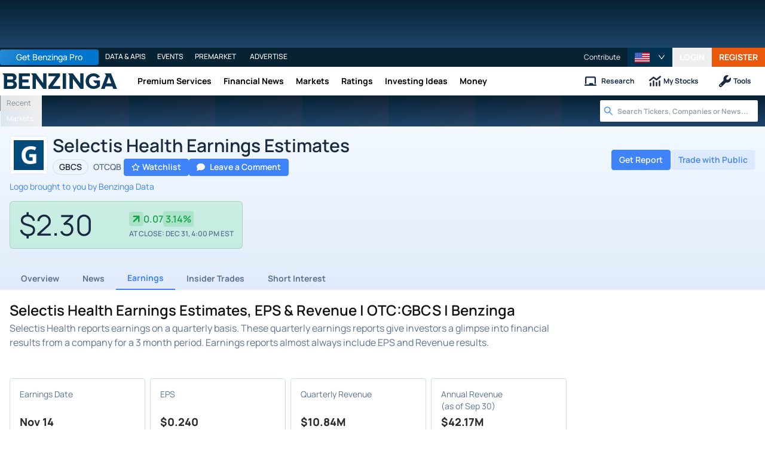

--- FILE ---
content_type: text/html; charset=utf-8
request_url: https://www.benzinga.com/quote/GBCS/earnings
body_size: 59185
content:
<!DOCTYPE html><html lang="en"><head><meta charSet="utf-8" data-next-head=""/><meta name="viewport" content="width=device-width" data-next-head=""/><script async="" src="//static.chartbeat.com/js/chartbeat_mab.js"></script><title data-next-head="">Selectis Health Earnings Estimates, EPS &amp; Revenue | OTC:GBCS | Benzinga</title><meta content="Copyright Benzinga. All rights reserved." name="copyright" data-next-head=""/><link href="https://image-util.benzinga.com/api/v2/logos/file/composite_auto_image/G?background_color=%23024A7A&amp;fill_color=%23FFFFFF&amp;height=60&amp;max_width=&amp;width=60&amp;x-bz-cred=sb~DNeTg_kbb4pj7SWL3IbNrQmWAovRTRKopBg55WvP4tPbTw9GtQtw3qN5l_7AEiOsocvgtNlJMGc68o1OK4mb7K0MzCWAy4derIWjOL1p8fFtblCKagSzJym2UV5-G3WgSVz7cxHA5N30vA9e3S7aQpSFCwNO&amp;x-bz-exp=1769091943&amp;x-bz-security-isin=&amp;x-bz-security-symbol=GBCS&amp;x-bz-signature=5dccbde4d2e8232d6402e69f73a7d8eac6ce3c0acee88dcedadd5eb5a5b97922" rel="image_src" data-next-head=""/><meta content="Discover Selectis Health stock earnings estimates, EPS, and revenue analysis with Benzinga. Stay informed on GBCS&#x27;s financial performance." name="description" data-next-head=""/><link href="https://www.benzinga.com/quote/GBCS/earnings" rel="canonical" data-next-head=""/><meta content="Benzinga" name="author" data-next-head=""/><link color="#1177BA" href="/next-assets/images/safari-pinned-tab.svg" rel="mask-icon" data-next-head=""/><link href="/next-assets/images/apple-touch-icon.png" rel="apple-touch-icon" sizes="180x180" data-next-head=""/><link href="/next-assets/images/favicon-32x32.png" rel="icon" sizes="32x32" type="image/png" data-next-head=""/><link href="/next-assets/images/favicon-16x16.png" rel="icon" sizes="16x16" type="image/png" data-next-head=""/><link href="/next-assets/site.webmanifest" rel="manifest" data-next-head=""/><link color="#5bbad5" href="/next-assets/images/safari-pinned-tab.svg" rel="mask-icon" data-next-head=""/><meta content="#2d89ef" name="msapplication-TileColor" data-next-head=""/><meta content="#ffffff" name="theme-color" data-next-head=""/><meta content="159483118580" property="fb:app_id" data-next-head=""/><link href="https://feeds.benzinga.com/benzinga" rel="alternate" title="Benzinga" type="application/rss+xml" data-next-head="" /><meta content="https://www.benzinga.com/quote/GBCS/earnings" name="syndication-source" data-next-head=""/><meta content="summary" name="twitter:card" data-next-head=""/><meta content="@benzinga" name="twitter:site" data-next-head=""/><meta content="Selectis Health Earnings Estimates, EPS &amp; Revenue | OTC:GBCS | Benzinga" name="twitter:title" data-next-head=""/><meta content="Discover Selectis Health stock earnings estimates, EPS, and revenue analysis with Benzinga. Stay informed on GBCS&#x27;s financial performance." name="twitter:description" data-next-head=""/><meta content="https://image-util.benzinga.com/api/v2/logos/file/composite_auto_image/G?background_color=%23024A7A&amp;fill_color=%23FFFFFF&amp;height=60&amp;max_width=&amp;width=60&amp;x-bz-cred=sb~DNeTg_kbb4pj7SWL3IbNrQmWAovRTRKopBg55WvP4tPbTw9GtQtw3qN5l_7AEiOsocvgtNlJMGc68o1OK4mb7K0MzCWAy4derIWjOL1p8fFtblCKagSzJym2UV5-G3WgSVz7cxHA5N30vA9e3S7aQpSFCwNO&amp;x-bz-exp=1769091943&amp;x-bz-security-isin=&amp;x-bz-security-symbol=GBCS&amp;x-bz-signature=5dccbde4d2e8232d6402e69f73a7d8eac6ce3c0acee88dcedadd5eb5a5b97922" name="twitter:image:src" data-next-head=""/><meta content="Benzinga" property="og:site_name" data-next-head=""/><meta content="https://www.benzinga.com/quote/GBCS/earnings" property="og:url" data-next-head=""/><meta content="Selectis Health Earnings Estimates, EPS &amp; Revenue | OTC:GBCS | Benzinga" property="og:title" data-next-head=""/><meta content="website" property="og:type" data-next-head=""/><meta content="Discover Selectis Health stock earnings estimates, EPS, and revenue analysis with Benzinga. Stay informed on GBCS&#x27;s financial performance." property="og:description" data-next-head=""/><meta content="/next-assets/images/benzinga-schema-image-default.png" property="og:image" data-next-head=""/><meta content="image/jpeg" property="og:image:type" data-next-head=""/><meta content="1200" property="og:image:width" data-next-head=""/><meta content="630" property="og:image:height" data-next-head=""/><meta content="app-id=688949481, app-argument=https://itunes.apple.com/us/app/id688949481" name="apple-itunes-app" property="Benzinga for iOS" data-next-head=""/><meta content="yes" name="mobile-web-app-capable" data-next-head=""/><meta content="black" name="apple-mobile-web-app-status-bar-style" data-next-head=""/><meta content="max-image-preview:large" name="robots" data-next-head=""/><link href="/manifest.json" rel="manifest" data-next-head=""/><meta content="648186192" property="fb:admins" data-next-head=""/><meta content="B01B3489A33F83DDA4083E88C260097C" name="msvalidate.01" data-next-head=""/><meta content="84f3b1552db5dfbe" name="y_key" data-next-head=""/><meta content="101a0095-334d-4935-b87e-0e8fc771214e" name="fo-verify" data-next-head=""/><meta content="English" name="language" data-next-head=""/><link href="https://www.benzinga.com/quote/GBCS/earnings" hrefLang="x-default" rel="alternate" data-next-head=""/><link href="https://www.benzinga.com/quote/GBCS/earnings" hrefLang="en" rel="alternate" data-next-head=""/><link as="image" fetchPriority="low" href="https://image-util.benzinga.com/api/v2/logos/file/composite_auto_image/G?background_color=%23024A7A&amp;fill_color=%23FFFFFF&amp;height=60&amp;max_width=&amp;width=60&amp;x-bz-cred=sb~DNeTg_kbb4pj7SWL3IbNrQmWAovRTRKopBg55WvP4tPbTw9GtQtw3qN5l_7AEiOsocvgtNlJMGc68o1OK4mb7K0MzCWAy4derIWjOL1p8fFtblCKagSzJym2UV5-G3WgSVz7cxHA5N30vA9e3S7aQpSFCwNO&amp;x-bz-exp=1769091943&amp;x-bz-security-isin=&amp;x-bz-security-symbol=GBCS&amp;x-bz-signature=5dccbde4d2e8232d6402e69f73a7d8eac6ce3c0acee88dcedadd5eb5a5b97922" imageSrcSet="https://image-util.benzinga.com/api/v2/logos/file/composite_auto_image/G?background_color=%23024A7A&amp;fill_color=%23FFFFFF&amp;height=60&amp;max_width=&amp;width=60&amp;x-bz-cred=sb~DNeTg_kbb4pj7SWL3IbNrQmWAovRTRKopBg55WvP4tPbTw9GtQtw3qN5l_7AEiOsocvgtNlJMGc68o1OK4mb7K0MzCWAy4derIWjOL1p8fFtblCKagSzJym2UV5-G3WgSVz7cxHA5N30vA9e3S7aQpSFCwNO&amp;x-bz-exp=1769091943&amp;x-bz-security-isin=&amp;x-bz-security-symbol=GBCS&amp;x-bz-signature=5dccbde4d2e8232d6402e69f73a7d8eac6ce3c0acee88dcedadd5eb5a5b97922 1x, https://image-util.benzinga.com/api/v2/logos/file/composite_auto_image/G?background_color=%23024A7A&amp;fill_color=%23FFFFFF&amp;height=60&amp;max_width=&amp;width=60&amp;x-bz-cred=sb~DNeTg_kbb4pj7SWL3IbNrQmWAovRTRKopBg55WvP4tPbTw9GtQtw3qN5l_7AEiOsocvgtNlJMGc68o1OK4mb7K0MzCWAy4derIWjOL1p8fFtblCKagSzJym2UV5-G3WgSVz7cxHA5N30vA9e3S7aQpSFCwNO&amp;x-bz-exp=1769091943&amp;x-bz-security-isin=&amp;x-bz-security-symbol=GBCS&amp;x-bz-signature=5dccbde4d2e8232d6402e69f73a7d8eac6ce3c0acee88dcedadd5eb5a5b97922 2x" rel="preload" data-next-head=""/><link crossorigin="use-credentials" href="https://accounts.benzinga.com" rel="preconnect"/><link crossorigin="use-credentials" href="https://cdn.benzinga.com" rel="preconnect"/><link crossorigin="use-credentials" href="https://cdn.segment.com" rel="preconnect"/><link crossorigin="use-credentials" href="https://data-api-next.benzinga.com" rel="preconnect"/><link crossorigin="use-credentials" href="https://logx.optimizely.com" rel="dns-prefetch"/><link crossorigin="use-credentials" href="https://cdn.optimizely.com" rel="dns-prefetch"/><link href="https://ads.adthrive.com" rel="dns-prefetch"/><link href="https://www.googletagservices.com" rel="dns-prefetch"/><link href="https://www.googletagmanager.com" rel="dns-prefetch"/><link href="https://s3.tradingview.com" rel="dns-prefetch"/><link href="https://cdn.sophi.io" rel="dns-prefetch"/><link href="https://securepubads.g.doubleclick.net/tag/js/gpt.js" rel="dns-prefetch"/><link as="script" href="https://securepubads.g.doubleclick.net/tag/js/gpt.js" rel="preload"/><link as="script" href="https://www.google-analytics.com/analytics.js" rel="preload"/><link as="script" href="https://static.chartbeat.com/js/chartbeat.js" rel="preload"/><link rel="preload" href="/_next/static/media/af45276ac0342444-s.p.woff2" as="font" type="font/woff2" crossorigin="anonymous" data-next-font="size-adjust"/><link rel="preload" href="/_next/static/media/6fdd390c5a349330-s.p.woff2" as="font" type="font/woff2" crossorigin="anonymous" data-next-font="size-adjust"/><link rel="preload" href="/_next/static/media/33a31a2ac7b3f649-s.p.woff2" as="font" type="font/woff2" crossorigin="anonymous" data-next-font="size-adjust"/><link rel="preload" href="/_next/static/media/ae91174a65cf5fa0-s.p.woff2" as="font" type="font/woff2" crossorigin="anonymous" data-next-font="size-adjust"/><link rel="preload" href="/_next/static/media/cc0e4e1d63f725a6-s.p.woff2" as="font" type="font/woff2" crossorigin="anonymous" data-next-font="size-adjust"/><link rel="preload" href="/_next/static/media/2793745ad926fd24-s.p.woff2" as="font" type="font/woff2" crossorigin="anonymous" data-next-font="size-adjust"/><link rel="preload" href="/_next/static/css/242666c11f3f09a7.css" as="style"/><link rel="preload" href="/_next/static/css/bf617bc288b1aadc.css" as="style"/><script type="application/ld+json" data-next-head="">{ "@context": "http://schema.org", "@type": "WebPage", "publisher": {"@type":"Organization","logo":{"@type":"ImageObject","url":"/next-assets/images/schema-publisher-logo-benzinga.png"},"name":"Benzinga","url":"https://www.benzinga.com"}, "mainEntityOfPage": { "@type": "WebPage", "@id": "https://www.benzinga.com/quote/GBCS/earnings" }, "headline": "Selectis Health Earnings Estimates, EPS & Revenue | OTC:GBCS | Benzinga", "url": "https://www.benzinga.com/quote/GBCS/earnings", "dateCreated": "2019-01-01T01:01:01", "datePublished": "2019-01-01T01:01:01", "dateModified": "2026-01-20T11:33:26.052-05:00", "creator": { "@type": "Person", "name": "Benzinga" }, "author": { "@type": "Person", "name": "Benzinga" }, "description": "Discover Selectis Health stock earnings estimates, EPS, and revenue analysis with Benzinga. Stay informed on GBCS's financial performance.", "keywords": ["symbol: GBCS","section: earnings"], "mentions": [], "image": "https://image-util.benzinga.com/api/v2/logos/file/composite_auto_image/G?background_color=%2523024A7A&fill_color=%2523FFFFFF&height=60&max_width=&width=60&x-bz-cred=sb~DNeTg_kbb4pj7SWL3IbNrQmWAovRTRKopBg55WvP4tPbTw9GtQtw3qN5l_7AEiOsocvgtNlJMGc68o1OK4mb7K0MzCWAy4derIWjOL1p8fFtblCKagSzJym2UV5-G3WgSVz7cxHA5N30vA9e3S7aQpSFCwNO&x-bz-exp=1769091943&x-bz-security-isin=&x-bz-security-symbol=GBCS&x-bz-signature=5dccbde4d2e8232d6402e69f73a7d8eac6ce3c0acee88dcedadd5eb5a5b97922" }</script><script type="application/ld+json" data-next-head="">{ "@context": "http://schema.org", "@type": "NewsMediaOrganization", "name": "Benzinga", "email": "info@benzinga.com", "legalName": "Benzinga", "telephone": "877-440-9464", "url": "https://www.benzinga.com/", "logo": "/next-assets/images/schema-publisher-logo-benzinga.png", "image": "/next-assets/images/benzinga-schema-image-default.png", "address": { "@type": "PostalAddress", "addressLocality": "Detroit", "addressRegion": "MI", "postalCode": "48226", "streetAddress": "1 Campus Martius Suite 200", "addressCountry": "US" }, "sameAs": [ "https://www.facebook.com/pages/Benzingacom/159483118580?v=app_7146470109", "https://twitter.com/benzinga", "https://www.linkedin.com/company/benzinga", "https://plus.google.com/108838891574408087738/posts", "https://www.youtube.com/user/BenzingaTV" ], "brand": [ { "@type": "Brand", "name": "PreMarket Playbook", "url": "https://www.benzinga.com/premarket" }, { "@type": "Brand", "name": "Benzinga Markets", "url": "https://www.benzinga.com/markets/" }, { "@type": "Brand", "name": "Benzinga Pro", "url": "https://pro.benzinga.com/" }, { "@type": "Brand", "name": "Benzinga Cloud: Data & APIs", "url": "https://www.benzinga.com/apis" }, { "@type": "Brand", "name": "Benzinga Events", "url": "https://www.benzinga.com/events" }, { "@type": "Brand", "name": "Benzinga Money", "url": "https://www.benzinga.com/money/" } ] }</script><script id="voice-search-schema" type="application/ld+json" data-next-head="">{"@context":"https://schema.org/","@type":"WebPage","name":"Benzinga","speakable":{"@type":"SpeakableSpecification","xpath":["/html/head/title","/html/head/meta[@name='description']/@content"]},"url":"https://www.benzinga.com/"}</script><script id="sitelink-search-schema" type="application/ld+json" data-next-head="">{"@context":"https://schema.org/","@type":"WebSite","name":"Benzinga","potentialAction":{"@type":"SearchAction","query-input":"required name=search_term_string","target":"https://www.benzinga.com/search/fast?cx={search_term_string}"},"url":"https://www.benzinga.com/"}</script><script id="navigation-header-schema" type="application/ld+json" data-next-head="">{"@context":"https://schema.org","@type":"SiteNavigationElement","Name":["Premium Services","Financial News","Markets","Ratings","Investing Ideas","Money"],"Url":["https://www.benzinga.com/services","https://www.benzinga.com/news","https://www.benzinga.com/markets","https://www.benzinga.com/analyst-stock-ratings","https://www.benzinga.com/trading-ideas","https://www.benzinga.com/money"]}</script><script id="faq-schema" type="application/ld+json" data-next-head="">{"@context":"https://schema.org","@type":"FAQPage","mainEntity":[{"@type":"Question","acceptedAnswer":{"@type":"Answer","text":"Selectis Health (GBCS) is scheduled to report earnings on April 13, 2026. The last reported earnings were for reported on November 14, 2025 for Q3."},"name":"When is Selectis Health (OTCQB:GBCS) reporting earnings?"},{"@type":"Question","acceptedAnswer":{"@type":"Answer","text":"The Actual EPS was $0.24, which beat the estimate of $0.00."},"name":"What were the latest earnings per share (EPS) for Selectis Health (OTCQB:GBCS)?"},{"@type":"Question","acceptedAnswer":{"@type":"Answer","text":"The Actual Revenue was $10.8M, which beat the estimate of $0K."},"name":"What were Selectis Health’s (OTCQB:GBCS) revenues?"}]}</script><style>:root, :host {
  --fa-font-solid: normal 900 1em/1 "Font Awesome 6 Free";
  --fa-font-regular: normal 400 1em/1 "Font Awesome 6 Free";
  --fa-font-light: normal 300 1em/1 "Font Awesome 6 Pro";
  --fa-font-thin: normal 100 1em/1 "Font Awesome 6 Pro";
  --fa-font-duotone: normal 900 1em/1 "Font Awesome 6 Duotone";
  --fa-font-duotone-regular: normal 400 1em/1 "Font Awesome 6 Duotone";
  --fa-font-duotone-light: normal 300 1em/1 "Font Awesome 6 Duotone";
  --fa-font-duotone-thin: normal 100 1em/1 "Font Awesome 6 Duotone";
  --fa-font-brands: normal 400 1em/1 "Font Awesome 6 Brands";
  --fa-font-sharp-solid: normal 900 1em/1 "Font Awesome 6 Sharp";
  --fa-font-sharp-regular: normal 400 1em/1 "Font Awesome 6 Sharp";
  --fa-font-sharp-light: normal 300 1em/1 "Font Awesome 6 Sharp";
  --fa-font-sharp-thin: normal 100 1em/1 "Font Awesome 6 Sharp";
  --fa-font-sharp-duotone-solid: normal 900 1em/1 "Font Awesome 6 Sharp Duotone";
  --fa-font-sharp-duotone-regular: normal 400 1em/1 "Font Awesome 6 Sharp Duotone";
  --fa-font-sharp-duotone-light: normal 300 1em/1 "Font Awesome 6 Sharp Duotone";
  --fa-font-sharp-duotone-thin: normal 100 1em/1 "Font Awesome 6 Sharp Duotone";
}

svg:not(:root).svg-inline--fa, svg:not(:host).svg-inline--fa {
  overflow: visible;
  box-sizing: content-box;
}

.svg-inline--fa {
  display: var(--fa-display, inline-block);
  height: 1em;
  overflow: visible;
  vertical-align: -0.125em;
}
.svg-inline--fa.fa-2xs {
  vertical-align: 0.1em;
}
.svg-inline--fa.fa-xs {
  vertical-align: 0em;
}
.svg-inline--fa.fa-sm {
  vertical-align: -0.0714285705em;
}
.svg-inline--fa.fa-lg {
  vertical-align: -0.2em;
}
.svg-inline--fa.fa-xl {
  vertical-align: -0.25em;
}
.svg-inline--fa.fa-2xl {
  vertical-align: -0.3125em;
}
.svg-inline--fa.fa-pull-left {
  margin-right: var(--fa-pull-margin, 0.3em);
  width: auto;
}
.svg-inline--fa.fa-pull-right {
  margin-left: var(--fa-pull-margin, 0.3em);
  width: auto;
}
.svg-inline--fa.fa-li {
  width: var(--fa-li-width, 2em);
  top: 0.25em;
}
.svg-inline--fa.fa-fw {
  width: var(--fa-fw-width, 1.25em);
}

.fa-layers svg.svg-inline--fa {
  bottom: 0;
  left: 0;
  margin: auto;
  position: absolute;
  right: 0;
  top: 0;
}

.fa-layers-counter, .fa-layers-text {
  display: inline-block;
  position: absolute;
  text-align: center;
}

.fa-layers {
  display: inline-block;
  height: 1em;
  position: relative;
  text-align: center;
  vertical-align: -0.125em;
  width: 1em;
}
.fa-layers svg.svg-inline--fa {
  transform-origin: center center;
}

.fa-layers-text {
  left: 50%;
  top: 50%;
  transform: translate(-50%, -50%);
  transform-origin: center center;
}

.fa-layers-counter {
  background-color: var(--fa-counter-background-color, #ff253a);
  border-radius: var(--fa-counter-border-radius, 1em);
  box-sizing: border-box;
  color: var(--fa-inverse, #fff);
  line-height: var(--fa-counter-line-height, 1);
  max-width: var(--fa-counter-max-width, 5em);
  min-width: var(--fa-counter-min-width, 1.5em);
  overflow: hidden;
  padding: var(--fa-counter-padding, 0.25em 0.5em);
  right: var(--fa-right, 0);
  text-overflow: ellipsis;
  top: var(--fa-top, 0);
  transform: scale(var(--fa-counter-scale, 0.25));
  transform-origin: top right;
}

.fa-layers-bottom-right {
  bottom: var(--fa-bottom, 0);
  right: var(--fa-right, 0);
  top: auto;
  transform: scale(var(--fa-layers-scale, 0.25));
  transform-origin: bottom right;
}

.fa-layers-bottom-left {
  bottom: var(--fa-bottom, 0);
  left: var(--fa-left, 0);
  right: auto;
  top: auto;
  transform: scale(var(--fa-layers-scale, 0.25));
  transform-origin: bottom left;
}

.fa-layers-top-right {
  top: var(--fa-top, 0);
  right: var(--fa-right, 0);
  transform: scale(var(--fa-layers-scale, 0.25));
  transform-origin: top right;
}

.fa-layers-top-left {
  left: var(--fa-left, 0);
  right: auto;
  top: var(--fa-top, 0);
  transform: scale(var(--fa-layers-scale, 0.25));
  transform-origin: top left;
}

.fa-1x {
  font-size: 1em;
}

.fa-2x {
  font-size: 2em;
}

.fa-3x {
  font-size: 3em;
}

.fa-4x {
  font-size: 4em;
}

.fa-5x {
  font-size: 5em;
}

.fa-6x {
  font-size: 6em;
}

.fa-7x {
  font-size: 7em;
}

.fa-8x {
  font-size: 8em;
}

.fa-9x {
  font-size: 9em;
}

.fa-10x {
  font-size: 10em;
}

.fa-2xs {
  font-size: 0.625em;
  line-height: 0.1em;
  vertical-align: 0.225em;
}

.fa-xs {
  font-size: 0.75em;
  line-height: 0.0833333337em;
  vertical-align: 0.125em;
}

.fa-sm {
  font-size: 0.875em;
  line-height: 0.0714285718em;
  vertical-align: 0.0535714295em;
}

.fa-lg {
  font-size: 1.25em;
  line-height: 0.05em;
  vertical-align: -0.075em;
}

.fa-xl {
  font-size: 1.5em;
  line-height: 0.0416666682em;
  vertical-align: -0.125em;
}

.fa-2xl {
  font-size: 2em;
  line-height: 0.03125em;
  vertical-align: -0.1875em;
}

.fa-fw {
  text-align: center;
  width: 1.25em;
}

.fa-ul {
  list-style-type: none;
  margin-left: var(--fa-li-margin, 2.5em);
  padding-left: 0;
}
.fa-ul > li {
  position: relative;
}

.fa-li {
  left: calc(-1 * var(--fa-li-width, 2em));
  position: absolute;
  text-align: center;
  width: var(--fa-li-width, 2em);
  line-height: inherit;
}

.fa-border {
  border-color: var(--fa-border-color, #eee);
  border-radius: var(--fa-border-radius, 0.1em);
  border-style: var(--fa-border-style, solid);
  border-width: var(--fa-border-width, 0.08em);
  padding: var(--fa-border-padding, 0.2em 0.25em 0.15em);
}

.fa-pull-left {
  float: left;
  margin-right: var(--fa-pull-margin, 0.3em);
}

.fa-pull-right {
  float: right;
  margin-left: var(--fa-pull-margin, 0.3em);
}

.fa-beat {
  animation-name: fa-beat;
  animation-delay: var(--fa-animation-delay, 0s);
  animation-direction: var(--fa-animation-direction, normal);
  animation-duration: var(--fa-animation-duration, 1s);
  animation-iteration-count: var(--fa-animation-iteration-count, infinite);
  animation-timing-function: var(--fa-animation-timing, ease-in-out);
}

.fa-bounce {
  animation-name: fa-bounce;
  animation-delay: var(--fa-animation-delay, 0s);
  animation-direction: var(--fa-animation-direction, normal);
  animation-duration: var(--fa-animation-duration, 1s);
  animation-iteration-count: var(--fa-animation-iteration-count, infinite);
  animation-timing-function: var(--fa-animation-timing, cubic-bezier(0.28, 0.84, 0.42, 1));
}

.fa-fade {
  animation-name: fa-fade;
  animation-delay: var(--fa-animation-delay, 0s);
  animation-direction: var(--fa-animation-direction, normal);
  animation-duration: var(--fa-animation-duration, 1s);
  animation-iteration-count: var(--fa-animation-iteration-count, infinite);
  animation-timing-function: var(--fa-animation-timing, cubic-bezier(0.4, 0, 0.6, 1));
}

.fa-beat-fade {
  animation-name: fa-beat-fade;
  animation-delay: var(--fa-animation-delay, 0s);
  animation-direction: var(--fa-animation-direction, normal);
  animation-duration: var(--fa-animation-duration, 1s);
  animation-iteration-count: var(--fa-animation-iteration-count, infinite);
  animation-timing-function: var(--fa-animation-timing, cubic-bezier(0.4, 0, 0.6, 1));
}

.fa-flip {
  animation-name: fa-flip;
  animation-delay: var(--fa-animation-delay, 0s);
  animation-direction: var(--fa-animation-direction, normal);
  animation-duration: var(--fa-animation-duration, 1s);
  animation-iteration-count: var(--fa-animation-iteration-count, infinite);
  animation-timing-function: var(--fa-animation-timing, ease-in-out);
}

.fa-shake {
  animation-name: fa-shake;
  animation-delay: var(--fa-animation-delay, 0s);
  animation-direction: var(--fa-animation-direction, normal);
  animation-duration: var(--fa-animation-duration, 1s);
  animation-iteration-count: var(--fa-animation-iteration-count, infinite);
  animation-timing-function: var(--fa-animation-timing, linear);
}

.fa-spin {
  animation-name: fa-spin;
  animation-delay: var(--fa-animation-delay, 0s);
  animation-direction: var(--fa-animation-direction, normal);
  animation-duration: var(--fa-animation-duration, 2s);
  animation-iteration-count: var(--fa-animation-iteration-count, infinite);
  animation-timing-function: var(--fa-animation-timing, linear);
}

.fa-spin-reverse {
  --fa-animation-direction: reverse;
}

.fa-pulse,
.fa-spin-pulse {
  animation-name: fa-spin;
  animation-direction: var(--fa-animation-direction, normal);
  animation-duration: var(--fa-animation-duration, 1s);
  animation-iteration-count: var(--fa-animation-iteration-count, infinite);
  animation-timing-function: var(--fa-animation-timing, steps(8));
}

@media (prefers-reduced-motion: reduce) {
  .fa-beat,
.fa-bounce,
.fa-fade,
.fa-beat-fade,
.fa-flip,
.fa-pulse,
.fa-shake,
.fa-spin,
.fa-spin-pulse {
    animation-delay: -1ms;
    animation-duration: 1ms;
    animation-iteration-count: 1;
    transition-delay: 0s;
    transition-duration: 0s;
  }
}
@keyframes fa-beat {
  0%, 90% {
    transform: scale(1);
  }
  45% {
    transform: scale(var(--fa-beat-scale, 1.25));
  }
}
@keyframes fa-bounce {
  0% {
    transform: scale(1, 1) translateY(0);
  }
  10% {
    transform: scale(var(--fa-bounce-start-scale-x, 1.1), var(--fa-bounce-start-scale-y, 0.9)) translateY(0);
  }
  30% {
    transform: scale(var(--fa-bounce-jump-scale-x, 0.9), var(--fa-bounce-jump-scale-y, 1.1)) translateY(var(--fa-bounce-height, -0.5em));
  }
  50% {
    transform: scale(var(--fa-bounce-land-scale-x, 1.05), var(--fa-bounce-land-scale-y, 0.95)) translateY(0);
  }
  57% {
    transform: scale(1, 1) translateY(var(--fa-bounce-rebound, -0.125em));
  }
  64% {
    transform: scale(1, 1) translateY(0);
  }
  100% {
    transform: scale(1, 1) translateY(0);
  }
}
@keyframes fa-fade {
  50% {
    opacity: var(--fa-fade-opacity, 0.4);
  }
}
@keyframes fa-beat-fade {
  0%, 100% {
    opacity: var(--fa-beat-fade-opacity, 0.4);
    transform: scale(1);
  }
  50% {
    opacity: 1;
    transform: scale(var(--fa-beat-fade-scale, 1.125));
  }
}
@keyframes fa-flip {
  50% {
    transform: rotate3d(var(--fa-flip-x, 0), var(--fa-flip-y, 1), var(--fa-flip-z, 0), var(--fa-flip-angle, -180deg));
  }
}
@keyframes fa-shake {
  0% {
    transform: rotate(-15deg);
  }
  4% {
    transform: rotate(15deg);
  }
  8%, 24% {
    transform: rotate(-18deg);
  }
  12%, 28% {
    transform: rotate(18deg);
  }
  16% {
    transform: rotate(-22deg);
  }
  20% {
    transform: rotate(22deg);
  }
  32% {
    transform: rotate(-12deg);
  }
  36% {
    transform: rotate(12deg);
  }
  40%, 100% {
    transform: rotate(0deg);
  }
}
@keyframes fa-spin {
  0% {
    transform: rotate(0deg);
  }
  100% {
    transform: rotate(360deg);
  }
}
.fa-rotate-90 {
  transform: rotate(90deg);
}

.fa-rotate-180 {
  transform: rotate(180deg);
}

.fa-rotate-270 {
  transform: rotate(270deg);
}

.fa-flip-horizontal {
  transform: scale(-1, 1);
}

.fa-flip-vertical {
  transform: scale(1, -1);
}

.fa-flip-both,
.fa-flip-horizontal.fa-flip-vertical {
  transform: scale(-1, -1);
}

.fa-rotate-by {
  transform: rotate(var(--fa-rotate-angle, 0));
}

.fa-stack {
  display: inline-block;
  vertical-align: middle;
  height: 2em;
  position: relative;
  width: 2.5em;
}

.fa-stack-1x,
.fa-stack-2x {
  bottom: 0;
  left: 0;
  margin: auto;
  position: absolute;
  right: 0;
  top: 0;
  z-index: var(--fa-stack-z-index, auto);
}

.svg-inline--fa.fa-stack-1x {
  height: 1em;
  width: 1.25em;
}
.svg-inline--fa.fa-stack-2x {
  height: 2em;
  width: 2.5em;
}

.fa-inverse {
  color: var(--fa-inverse, #fff);
}

.sr-only,
.fa-sr-only {
  position: absolute;
  width: 1px;
  height: 1px;
  padding: 0;
  margin: -1px;
  overflow: hidden;
  clip: rect(0, 0, 0, 0);
  white-space: nowrap;
  border-width: 0;
}

.sr-only-focusable:not(:focus),
.fa-sr-only-focusable:not(:focus) {
  position: absolute;
  width: 1px;
  height: 1px;
  padding: 0;
  margin: -1px;
  overflow: hidden;
  clip: rect(0, 0, 0, 0);
  white-space: nowrap;
  border-width: 0;
}

.svg-inline--fa .fa-primary {
  fill: var(--fa-primary-color, currentColor);
  opacity: var(--fa-primary-opacity, 1);
}

.svg-inline--fa .fa-secondary {
  fill: var(--fa-secondary-color, currentColor);
  opacity: var(--fa-secondary-opacity, 0.4);
}

.svg-inline--fa.fa-swap-opacity .fa-primary {
  opacity: var(--fa-secondary-opacity, 0.4);
}

.svg-inline--fa.fa-swap-opacity .fa-secondary {
  opacity: var(--fa-primary-opacity, 1);
}

.svg-inline--fa mask .fa-primary,
.svg-inline--fa mask .fa-secondary {
  fill: black;
}</style><script data-nscript="beforeInteractive" id="chartbeat">
  (function() {
    var pageDomain = window.location.hostname || "";

    // Check if current domain is a test domain
    if (pageDomain === "" || pageDomain.includes("zingbot") || pageDomain.includes("local.") || pageDomain.includes("bzsbx.") || pageDomain.includes("moneysbx.")) {
      pageDomain = 'zingbot.bz';
    } else if('benzinga.com' === '') {
      pageDomain = pageDomain.replace('www.', '');
    } else {
      pageDomain = 'benzinga.com';
    }

    var _sf_async_config = window._sf_async_config = (window._sf_async_config || {});
    _sf_async_config.uid = '2586';
    _sf_async_config.domain = pageDomain;
    _sf_async_config.useCanonical = true;
    _sf_async_config.useCanonicalDomain = false;
    _sf_async_config.sections =  '';
    _sf_async_config.authors = '';
    _sf_async_config.flickerControl = false;

    var _cbq = window._cbq = (window._cbq || []);

    function loadChartbeat(userType) {
      _cbq.push(['_acct', userType]);

      var e = document.createElement('script');
      var n = document.getElementsByTagName('script')[0];
      e.type = 'text/javascript';
      e.async = true;
      e.src = 'https://static.chartbeat.com/js/chartbeat.js';
      n.parentNode.insertBefore(e, n);
    }
    window.loadChartbeat = loadChartbeat;
  })();
</script><script type="text/javascript">window.OneSignal = window.OneSignal || [];</script><link rel="stylesheet" href="/_next/static/css/242666c11f3f09a7.css" data-n-g=""/><link rel="stylesheet" href="/_next/static/css/bf617bc288b1aadc.css" data-n-p=""/><noscript data-n-css=""></noscript><script defer="" noModule="" src="/_next/static/chunks/polyfills-42372ed130431b0a.js"></script><script src="/_next/static/chunks/webpack-46681f24cbc19c78.js" defer=""></script><script src="/_next/static/chunks/framework-0d42a49c019d47c4.js" defer=""></script><script src="/_next/static/chunks/main-8ed334bc77528288.js" defer=""></script><script src="/_next/static/chunks/pages/_app-2bef5a307708af39.js" defer=""></script><script src="/_next/static/chunks/278aa4fa-049f6a6f71d7972e.js" defer=""></script><script src="/_next/static/chunks/4e7ef0a2-9e0415ce140545c8.js" defer=""></script><script src="/_next/static/chunks/2c25ec24-dd03be8b449120c5.js" defer=""></script><script src="/_next/static/chunks/2f7fae10-de10747cc1e0a97f.js" defer=""></script><script src="/_next/static/chunks/8184b75a-60f4dd4e19177396.js" defer=""></script><script src="/_next/static/chunks/e909c55d-4cbaa0bce0f6a1ee.js" defer=""></script><script src="/_next/static/chunks/71048281-090354387ac949fb.js" defer=""></script><script src="/_next/static/chunks/ae9cca2d-89035fa46b85cca6.js" defer=""></script><script src="/_next/static/chunks/e296efd9-0b509d20bd264089.js" defer=""></script><script src="/_next/static/chunks/9b6c5ff0-d67b7e9dffbdf357.js" defer=""></script><script src="/_next/static/chunks/da690673-1f947d053e008193.js" defer=""></script><script src="/_next/static/chunks/70428-c6ef81b1e5051e2a.js" defer=""></script><script src="/_next/static/chunks/79676-0e0511e5ebc5b7be.js" defer=""></script><script src="/_next/static/chunks/65332-73611a94bae9d61a.js" defer=""></script><script src="/_next/static/chunks/59193-edc5d18d5c04aa55.js" defer=""></script><script src="/_next/static/chunks/379-2b44eb500b6bb3b6.js" defer=""></script><script src="/_next/static/chunks/96341-e103caa71d264079.js" defer=""></script><script src="/_next/static/chunks/21911-8ee8ce942ced01a3.js" defer=""></script><script src="/_next/static/chunks/79650-4db5507709cf0a88.js" defer=""></script><script src="/_next/static/chunks/44161-83342a7a3dda3c59.js" defer=""></script><script src="/_next/static/chunks/51642-196c9b00a26a9a95.js" defer=""></script><script src="/_next/static/chunks/3707-6749e4d64e66499c.js" defer=""></script><script src="/_next/static/chunks/58500-b19dbc7aa37dad13.js" defer=""></script><script src="/_next/static/chunks/71259-f51d0e2bde374fd9.js" defer=""></script><script src="/_next/static/chunks/16836-d2b96f14cbc8dcec.js" defer=""></script><script src="/_next/static/chunks/37697-b4ddd3f21899b9d1.js" defer=""></script><script src="/_next/static/chunks/77285-f737ad5eed6b03f7.js" defer=""></script><script src="/_next/static/chunks/41503-3e4f26df1dcd1bb2.js" defer=""></script><script src="/_next/static/chunks/72053-d0847899dd4b0793.js" defer=""></script><script src="/_next/static/chunks/72038-d6b9850b095535b7.js" defer=""></script><script src="/_next/static/chunks/71052-b02872008e996f85.js" defer=""></script><script src="/_next/static/chunks/96302-9400c94d5dd5e4eb.js" defer=""></script><script src="/_next/static/chunks/97867-18fc247ec32ea6bf.js" defer=""></script><script src="/_next/static/chunks/46676-658a5184948fa883.js" defer=""></script><script src="/_next/static/chunks/74237-4a860255e1574f93.js" defer=""></script><script src="/_next/static/chunks/48919-874225921fb1da07.js" defer=""></script><script src="/_next/static/chunks/34078-ce3fe9e50b5d77c9.js" defer=""></script><script src="/_next/static/chunks/7668-8067a396d0e93d67.js" defer=""></script><script src="/_next/static/chunks/21741-b78861425b507c4d.js" defer=""></script><script src="/_next/static/chunks/68270-3a33af4037c35b80.js" defer=""></script><script src="/_next/static/chunks/37913-18fd168f01a2cd33.js" defer=""></script><script src="/_next/static/chunks/40857-875003d9ad631888.js" defer=""></script><script src="/_next/static/chunks/55332-9d662737c678f027.js" defer=""></script><script src="/_next/static/chunks/4478-f562ff300a09cfd6.js" defer=""></script><script src="/_next/static/chunks/91903-3907c33709bcbf3f.js" defer=""></script><script src="/_next/static/chunks/49319-41fc2e8fc6440282.js" defer=""></script><script src="/_next/static/chunks/34648-23cc5bae4635aeac.js" defer=""></script><script src="/_next/static/chunks/46765-7307083193a409fd.js" defer=""></script><script src="/_next/static/chunks/76383-cdab901b0ec0dda0.js" defer=""></script><script src="/_next/static/chunks/5998-e0b3bab9bcbee609.js" defer=""></script><script src="/_next/static/chunks/20436-39fca9a309128494.js" defer=""></script><script src="/_next/static/chunks/35605-ef610e4e85227798.js" defer=""></script><script src="/_next/static/chunks/41761-bc8f45777a5c2055.js" defer=""></script><script src="/_next/static/chunks/94441-51e1855e12d45403.js" defer=""></script><script src="/_next/static/chunks/47411-409c73a05b3f2d6d.js" defer=""></script><script src="/_next/static/chunks/56266-d167f19068dca6a1.js" defer=""></script><script src="/_next/static/chunks/20767-4948884420dbf1fb.js" defer=""></script><script src="/_next/static/chunks/67566-1aa3cd926a3a74d6.js" defer=""></script><script src="/_next/static/chunks/34522-c66ea3e8dd5f6422.js" defer=""></script><script src="/_next/static/chunks/41103-152ecbe53542df5a.js" defer=""></script><script src="/_next/static/chunks/pages/quote/%5Bticker%5D/earnings-1a055f9ac292221d.js" defer=""></script><script src="/_next/static/__yWxN9afZpsRyHfc3KIJ/_buildManifest.js" defer=""></script><script src="/_next/static/__yWxN9afZpsRyHfc3KIJ/_ssgManifest.js" defer=""></script><style data-styled="" data-styled-version="6.1.18">[data-hot-toast] [data-icon]{width:16px!important;height:16px!important;min-width:16px!important;min-height:16px!important;}/*!sc*/
[data-hot-toast] [data-icon] svg{width:16px!important;height:16px!important;}/*!sc*/
.bz-featured-ad{position:relative;}/*!sc*/
.bz-featured-ad::after{position:absolute;content:'Featured Ad';padding:1px 10px;vertical-align:super;font-size:12px;display:inline-block;background:#f5f5f5;border-radius:16px;margin-left:3px;border:1px solid #cacaca;bottom:5px;left:inherit;}/*!sc*/
data-styled.g37[id="sc-global-fUvVbA1"]{content:"sc-global-fUvVbA1,"}/*!sc*/
.cqmBiN{font-size:14px;color:#192940;font-weight:600;display:inline-flex;text-decoration:none;align-items:center;justify-content:center;line-height:1rem;background:#ffffff;box-shadow:0 1px 2px 0 rgba(0, 0, 0, 0.05);border:solid 1px #E1EBFA;border-radius:4px;padding-top:0.5rem;padding-bottom:0.5rem;padding-left:0.75rem;padding-right:0.75rem;transition:0.25s background-color ease-in-out,0.25s color ease-in-out,0.25s border-color ease-in-out;}/*!sc*/
.cqmBiN >span{display:contents;}/*!sc*/
.cqmBiN.sm{padding-left:0.35rem;padding-right:0.35rem;width:auto;height:24px;font-size:0.75rem;border-radius:0.25rem;}/*!sc*/
.cqmBiN.lg{height:56px;padding:1rem 2.5rem;font-weight:700;font-size:1rem;line-height:1.25rem;}/*!sc*/
.cqmBiN.fusion-md{height:40px;padding:0 1rem;font-weight:700;flex-shrink:0;}/*!sc*/
.cqmBiN:focus{outline:none;}/*!sc*/
.cqmBiN.danger{color:#c81e1e;border:solid 1px #f98080;background:#fdf2f2;}/*!sc*/
.cqmBiN.danger:hover{background:#fde8e8;}/*!sc*/
.cqmBiN.flat{color:#395173;border:solid 1px #E1EBFA;background:transparent;}/*!sc*/
.cqmBiN.danger-filled{color:#ffffff;border:solid 1px #e02424;background:#e02424;}/*!sc*/
.cqmBiN.danger-filled:hover{background:#f05252;}/*!sc*/
.cqmBiN.primary{color:#1a56db;border:solid 1px #3f83f8;background:#c3ddfd;}/*!sc*/
.cqmBiN.primary:hover{background:#a4cafe;}/*!sc*/
.cqmBiN.success-filled{color:#ffffff;border:solid 1px #0e9f6e;background:#0e9f6e;}/*!sc*/
.cqmBiN.success-filled:hover{background:#31c48d;}/*!sc*/
.cqmBiN.success{color:#046c4e;border:solid 1px #0e9f6e;background:#bcf0da;}/*!sc*/
.cqmBiN.success:hover{background:#84e1bc;}/*!sc*/
.cqmBiN.warning{color:#b43403;border:solid 1px #ff5a1f;background:#fcd9bd;}/*!sc*/
.cqmBiN.warning:hover{background:#fdba8c;}/*!sc*/
.cqmBiN.full{width:100%;display:inherit;}/*!sc*/
.cqmBiN.full span{width:100%;text-align:center;}/*!sc*/
.cqmBiN.cta{background-color:#002d45;color:#ffffff;height:2.5rem;letter-spacing:0.1em;text-transform:uppercase;width:100%;}/*!sc*/
.cqmBiN.cta:hover{background-color:rgb(217, 105, 0);box-shadow:0 4px 6px -1px rgba(0, 0, 0, 0.1),0 2px 4px -1px rgba(0, 0, 0, 0.06);position:relative;bottom:2px;}/*!sc*/
.cqmBiN.flat-orange{color:#ffffff;border:solid 1px #ff5a1f;background:#ff5a1f;}/*!sc*/
.cqmBiN.flat-orange:hover{background:#d03801;}/*!sc*/
.cqmBiN.flat-black{color:#ffffff;border:solid 1px #000000;background:#000000;transition:0.2s;}/*!sc*/
.cqmBiN.flat-black:hover{background:#ffffff;color:#000000;}/*!sc*/
.cqmBiN.flat-gray{color:#ffffff;border:solid 1px #5B7292;background:#5B7292;transition:0.2s;}/*!sc*/
.cqmBiN.flat-gray:hover{background:#ffffff;color:#000000;}/*!sc*/
.cqmBiN.light-gray{color:#000000;border:solid 1px #CEDDF2;background:#CEDDF2;transition:0.2s;}/*!sc*/
.cqmBiN.light-gray:hover{background:#B8CBE6;color:#000000;}/*!sc*/
.cqmBiN.flat-blue{color:#ffffff;border:solid 1px #3f83f8;background:#3f83f8;}/*!sc*/
.cqmBiN.flat-blue:hover{background:#1c64f2;}/*!sc*/
.cqmBiN.dark-blue{color:#ffffff;border:solid 1px #233876;background:#233876;}/*!sc*/
.cqmBiN.dark-blue:hover{background:#1e429f;}/*!sc*/
.cqmBiN.flat-light-blue{color:#3f83f8;border:solid 1px #e1effe;background:#e1effe;}/*!sc*/
.cqmBiN.flat-light-blue:hover{background:#c3ddfd;}/*!sc*/
.cqmBiN.flat-light-blue-outlined{color:#3f83f8;border:solid 1px #CEDDF2;background:#e1effe;box-shadow:unset;}/*!sc*/
.cqmBiN.flat-light-blue-outlined:hover{background:#c3ddfd;}/*!sc*/
.cqmBiN.flat-red{color:#ffffff;border:solid 1px #f05252;background:#f05252;}/*!sc*/
.cqmBiN.flat-red:hover{background:#e02424;}/*!sc*/
.cqmBiN.flat-ind-blue{color:#ffffff;border:solid 1px #24344F;background:#24344F;}/*!sc*/
.cqmBiN.flat-ind-blue:hover{background:#24344F;}/*!sc*/
.cqmBiN.white-outline{background:rgba(26, 121, 255, 0.05);border:1px solid #ffffff;color:#ffffff;}/*!sc*/
.cqmBiN.white-outline:hover{background:rgba(210, 210, 210, 0.1);}/*!sc*/
.cqmBiN.fusion-outline{background:rgba(26, 121, 255, 0.05);border:1px solid rgba(26, 121, 255, 0.75);color:#3f83f8;}/*!sc*/
.cqmBiN.fusion-outline:hover{background:rgba(26, 121, 255, 0.1);}/*!sc*/
.cqmBiN.fusion-secondary{background:#E1EBFA;border:0;color:#3f83f8;}/*!sc*/
.cqmBiN.fusion-secondary:hover{background:rgba(26, 121, 255, 0.1);}/*!sc*/
.cqmBiN.fusion-white{background:#ffffff;color:#3f83f8;border:none;}/*!sc*/
.cqmBiN.fusion-white:hover{background:#3f83f8;color:#ffffff;}/*!sc*/
data-styled.g40[id="sc-jSJJpv"]{content:"cqmBiN,"}/*!sc*/
.cDQGey.spinner{flex:1;display:flex;flex-direction:column;font-size:25px;align-items:center;justify-content:center;}/*!sc*/
.cDQGey.spinner .spinner-icon{color:transparent;fill:#1A79FF;-webkit-animation:spin 1s linear infinite;animation:spin 1s linear infinite;width:2rem;height:2rem;}/*!sc*/
.cDQGey.spinner .text-text{font-size:14px;color:#1A79FF;margin-top:0.5rem;}/*!sc*/
.cDQGey.spinner .sr-only{display:none;}/*!sc*/
@-moz-keyframes spin{0%{-moz-transform:rotate(0deg);-o-transform:rotate(0deg);-webkit-transform:rotate(0deg);transform:rotate(0deg);}100%{-moz-transform:rotate(359deg);-o-transform:rotate(359deg);-webkit-transform:rotate(359deg);transform:rotate(359deg);}}/*!sc*/
@-webkit-keyframes spin{0%{-moz-transform:rotate(0deg);-o-transform:rotate(0deg);-webkit-transform:rotate(0deg);transform:rotate(0deg);}100%{-moz-transform:rotate(359deg);-o-transform:rotate(359deg);-webkit-transform:rotate(359deg);transform:rotate(359deg);}}/*!sc*/
@-o-keyframes spin{0%{-moz-transform:rotate(0deg);-o-transform:rotate(0deg);-webkit-transform:rotate(0deg);transform:rotate(0deg);}100%{-moz-transform:rotate(359deg);-o-transform:rotate(359deg);-webkit-transform:rotate(359deg);transform:rotate(359deg);}}/*!sc*/
@-ms-keyframes spin{0%{-moz-transform:rotate(0deg);-o-transform:rotate(0deg);-webkit-transform:rotate(0deg);transform:rotate(0deg);}100%{-moz-transform:rotate(359deg);-o-transform:rotate(359deg);-webkit-transform:rotate(359deg);transform:rotate(359deg);}}/*!sc*/
@keyframes spin{0%{-moz-transform:rotate(0deg);-o-transform:rotate(0deg);-webkit-transform:rotate(0deg);transform:rotate(0deg);}100%{-moz-transform:rotate(359deg);-o-transform:rotate(359deg);-webkit-transform:rotate(359deg);transform:rotate(359deg);}}/*!sc*/
data-styled.g312[id="sc-lfyWtT"]{content:"cDQGey,"}/*!sc*/
.gbVykO.tooltip-container{display:inline-flex;position:relative;align-items:center;}/*!sc*/
.gbVykO.tooltip-container.click{cursor:pointer;}/*!sc*/
data-styled.g336[id="sc-ilzbUG"]{content:"gbVykO,"}/*!sc*/
.hRZcRa.get-report-button button{width:100%;}/*!sc*/
data-styled.g347[id="sc-dIXroa"]{content:"hRZcRa,"}/*!sc*/
.dNOACg{display:flex;position:relative;width:100%;padding-left:unset;}/*!sc*/
.dNOACg .search-icon{align-items:center;color:#378aff;display:flex;height:44px;justify-content:center;width:44px;}/*!sc*/
.dNOACg .cancel-button{font-size:1.2rem;padding:0 10px;color:#378aff;}/*!sc*/
.dNOACg .search-button{border-radius:0;width:50px;}/*!sc*/
.dNOACg input{background-color:transparent;border-width:0;outline:none;width:100%;font-weight:bold;font-size:16px;}/*!sc*/
data-styled.g360[id="sc-ktFszw"]{content:"dNOACg,"}/*!sc*/
.duZyxz{border-collapse:collapse;box-sizing:inherit;width:100%;white-space:nowrap;text-overflow:ellipsis;overflow:hidden;overflow:visible;color:#333333;border-bottom:1px solid #aaa;}/*!sc*/
.duZyxz:last-of-type{border-bottom:unset;}/*!sc*/
.duZyxz td{overflow:hidden;text-overflow:ellipsis;white-space:nowrap;border-right:1px solid #aaa;}/*!sc*/
.duZyxz td:first-of-type{border-left:unset;}/*!sc*/
.duZyxz td:last-of-type{border-right:unset;text-align:right;}/*!sc*/
.duZyxz:nth-child(odd){background:#efefef;}/*!sc*/
.duZyxz:hover{background:#40c0f319;}/*!sc*/
.duZyxz:hover .gain-cell{background:#cef1ce;}/*!sc*/
.duZyxz:hover .lose-cell{background:#fdcece;}/*!sc*/
.duZyxz .gain-cell{color:#009900;background:#f2faf2;}/*!sc*/
.duZyxz .lose-cell{color:#cc0000;background:#f9e5e5;}/*!sc*/
data-styled.g365[id="sc-koKLpq"]{content:"duZyxz,"}/*!sc*/
.drloCb{max-width:100px;}/*!sc*/
.drloFR{max-width:160px;}/*!sc*/
.fEcYMr{max-width:90px;}/*!sc*/
.drloDS{max-width:110px;}/*!sc*/
data-styled.g366[id="sc-bdwlXj"]{content:"drloCb,drloFR,fEcYMr,drloDS,"}/*!sc*/
.lWdEt{width:100%;font-size:0.725rem;font-weight:600;min-height:35px;height:35px;}/*!sc*/
.lWdEt tr{text-align:left;border-collapse:collapse;color:#ffffff;background-color:#072232;border-bottom:3px solid #2ca2d1;position:sticky;top:0;z-index:1;}/*!sc*/
.lWdEt tr th{border-left:1px solid #aaa;}/*!sc*/
.lWdEt tr th:first-child{border-left:none;border-left:1px solid #072232;}/*!sc*/
.lWdEt tr th:last-of-type{text-align:right;border-right:1px solid #072232;}/*!sc*/
.lWdEt th,.lWdEt td{position:sticky;top:0;z-index:1;}/*!sc*/
data-styled.g367[id="sc-fPYyyk"]{content:"lWdEt,"}/*!sc*/
.efMgjO.benzinga-core-table-container .header-container{margin-bottom:0.75rem;}/*!sc*/
.efMgjO.benzinga-core-table-container .header-container .header-title{z-index:2;font-weight:600;font-size:14px;line-height:1;padding-right:0.5rem;word-wrap:break-word;white-space:normal;}/*!sc*/
.efMgjO.benzinga-core-table-container .header-container .see-more-link{font-weight:700;font-size:12px;color:#3f83f8;margin-left:0.625rem;}/*!sc*/
.efMgjO.benzinga-core-table-container .benzinga-core-table-wrapper{max-height:600px;border-left:1px solid #aaa;border-right:1px solid #aaa;border-bottom:1px solid #aaa;}/*!sc*/
@media (max-width: 640px){.efMgjO.benzinga-core-table-container .benzinga-core-table-wrapper{max-height:600px;}}/*!sc*/
.efMgjO.benzinga-core-table-container .loader-element{max-height:600px;}/*!sc*/
@media (max-width: 640px){.efMgjO.benzinga-core-table-container .loader-element{max-height:600px;}}/*!sc*/
.efMgjO.benzinga-core-table-container table th,.efMgjO.benzinga-core-table-container table td{padding:0.2rem 0.5rem;}/*!sc*/
.efMgjO.benzinga-core-table-container table td:last-of-type{text-align:right;}/*!sc*/
data-styled.g368[id="sc-hUfIEZ"]{content:"efMgjO,"}/*!sc*/
.bTFPMO{width:100%;text-align:left;font-size:12px;font-family:sans-serif;font-weight:700;}/*!sc*/
.bTFPMO tr{font-size:inherit;}/*!sc*/
.bTFPMO th,.bTFPMO td{padding:0.2rem 0.5rem;}/*!sc*/
.bTFPMO td:last-of-type{text-align:right;}/*!sc*/
data-styled.g369[id="sc-kNHdoG"]{content:"bTFPMO,"}/*!sc*/
.jEuhmL.benzinga-core-table-tbody,.jEuhmL.benzinga-core-virtualized-table-tbody{font-size:0.75rem;height:unset;}/*!sc*/
@media (max-width: 800px){.jEuhmL.benzinga-core-table-tbody tr,.jEuhmL.benzinga-core-virtualized-table-tbody tr{height:40px;}}/*!sc*/
data-styled.g370[id="sc-bCsDWz"]{content:"jEuhmL,"}/*!sc*/
.kdEawf{opacity:0;visibility:hidden;transition:opacity 0.3s ease-in-out,visibility 0.3s ease-in-out;position:absolute;top:0;right:0;bottom:0;width:20px;box-shadow:inset -14px 0 20px -12px rgba(0, 0, 0, 0.2);z-index:1;pointer-events:none;}/*!sc*/
data-styled.g372[id="sc-hIcDRB"]{content:"kdEawf,"}/*!sc*/
.cjmZqD{font-size:24px;font-weight:bold;margin-bottom:0;text-transform:capitalize;width:100%;}/*!sc*/
.cjmZqD >h2,.cjmZqD >h3,.cjmZqD >h4,.cjmZqD >h5,.cjmZqD >h6,.cjmZqD >span{font-size:inherit;}/*!sc*/
.cjmZqD.bordered{border-bottom:solid 1px #99AECC;border-color:#e1ebfa;font-weight:bold;margin-top:12px;margin-bottom:8px;padding:4px 0;}/*!sc*/
.cjmZqD.border-through{margin:12px 0;padding:4px 0;overflow:hidden;text-align:center;}/*!sc*/
.cjmZqD.border-through >h2,.cjmZqD.border-through >h3,.cjmZqD.border-through >h4,.cjmZqD.border-through >h5,.cjmZqD.border-through >h6,.cjmZqD.border-through >span{position:relative;display:inline-block;}/*!sc*/
.cjmZqD.border-through >h2:before,.cjmZqD.border-through >h3:before,.cjmZqD.border-through >h4:before,.cjmZqD.border-through >h5:before,.cjmZqD.border-through >h6:before,.cjmZqD.border-through >span:before,.cjmZqD.border-through >h2:after,.cjmZqD.border-through >h3:after,.cjmZqD.border-through >h4:after,.cjmZqD.border-through >h5:after,.cjmZqD.border-through >h6:after,.cjmZqD.border-through >span:after{content:'';position:absolute;top:50%;border-bottom:1px solid #99AECC;width:100vw;margin:0 20px;}/*!sc*/
.cjmZqD.border-through >h2:before,.cjmZqD.border-through >h3:before,.cjmZqD.border-through >h4:before,.cjmZqD.border-through >h5:before,.cjmZqD.border-through >h6:before,.cjmZqD.border-through >span:before{right:100%;}/*!sc*/
.cjmZqD.border-through >h2:after,.cjmZqD.border-through >h3:after,.cjmZqD.border-through >h4:after,.cjmZqD.border-through >h5:after,.cjmZqD.border-through >h6:after,.cjmZqD.border-through >span:after{left:100%;}/*!sc*/
.cjmZqD.contains-right-slot{display:flex;align-items:center;justify-content:space-between;}/*!sc*/
.cjmZqD .see-more{font-size:12px;font-weight:600;text-transform:none;color:rgb(44, 162, 209);}/*!sc*/
.jvsOqd{font-weight:bold;margin-bottom:0;text-transform:capitalize;width:100%;}/*!sc*/
.jvsOqd >h2,.jvsOqd >h3,.jvsOqd >h4,.jvsOqd >h5,.jvsOqd >h6,.jvsOqd >span{font-size:inherit;}/*!sc*/
.jvsOqd.bordered{border-bottom:solid 1px #99AECC;border-color:#e1ebfa;font-weight:bold;margin-top:12px;margin-bottom:8px;padding:4px 0;}/*!sc*/
.jvsOqd.border-through{margin:12px 0;padding:4px 0;overflow:hidden;text-align:center;}/*!sc*/
.jvsOqd.border-through >h2,.jvsOqd.border-through >h3,.jvsOqd.border-through >h4,.jvsOqd.border-through >h5,.jvsOqd.border-through >h6,.jvsOqd.border-through >span{position:relative;display:inline-block;}/*!sc*/
.jvsOqd.border-through >h2:before,.jvsOqd.border-through >h3:before,.jvsOqd.border-through >h4:before,.jvsOqd.border-through >h5:before,.jvsOqd.border-through >h6:before,.jvsOqd.border-through >span:before,.jvsOqd.border-through >h2:after,.jvsOqd.border-through >h3:after,.jvsOqd.border-through >h4:after,.jvsOqd.border-through >h5:after,.jvsOqd.border-through >h6:after,.jvsOqd.border-through >span:after{content:'';position:absolute;top:50%;border-bottom:1px solid #99AECC;width:100vw;margin:0 20px;}/*!sc*/
.jvsOqd.border-through >h2:before,.jvsOqd.border-through >h3:before,.jvsOqd.border-through >h4:before,.jvsOqd.border-through >h5:before,.jvsOqd.border-through >h6:before,.jvsOqd.border-through >span:before{right:100%;}/*!sc*/
.jvsOqd.border-through >h2:after,.jvsOqd.border-through >h3:after,.jvsOqd.border-through >h4:after,.jvsOqd.border-through >h5:after,.jvsOqd.border-through >h6:after,.jvsOqd.border-through >span:after{left:100%;}/*!sc*/
.jvsOqd.contains-right-slot{display:flex;align-items:center;justify-content:space-between;}/*!sc*/
.jvsOqd .see-more{font-size:12px;font-weight:600;text-transform:none;color:rgb(44, 162, 209);}/*!sc*/
.jOLwzn{font-weight:bold;margin-bottom:0;text-transform:uppercase;width:100%;}/*!sc*/
.jOLwzn >h2,.jOLwzn >h3,.jOLwzn >h4,.jOLwzn >h5,.jOLwzn >h6,.jOLwzn >span{font-size:inherit;}/*!sc*/
.jOLwzn.bordered{border-bottom:solid 1px #99AECC;border-color:#e1ebfa;font-weight:bold;margin-top:12px;margin-bottom:8px;padding:4px 0;}/*!sc*/
.jOLwzn.border-through{margin:12px 0;padding:4px 0;overflow:hidden;text-align:center;}/*!sc*/
.jOLwzn.border-through >h2,.jOLwzn.border-through >h3,.jOLwzn.border-through >h4,.jOLwzn.border-through >h5,.jOLwzn.border-through >h6,.jOLwzn.border-through >span{position:relative;display:inline-block;}/*!sc*/
.jOLwzn.border-through >h2:before,.jOLwzn.border-through >h3:before,.jOLwzn.border-through >h4:before,.jOLwzn.border-through >h5:before,.jOLwzn.border-through >h6:before,.jOLwzn.border-through >span:before,.jOLwzn.border-through >h2:after,.jOLwzn.border-through >h3:after,.jOLwzn.border-through >h4:after,.jOLwzn.border-through >h5:after,.jOLwzn.border-through >h6:after,.jOLwzn.border-through >span:after{content:'';position:absolute;top:50%;border-bottom:1px solid #99AECC;width:100vw;margin:0 20px;}/*!sc*/
.jOLwzn.border-through >h2:before,.jOLwzn.border-through >h3:before,.jOLwzn.border-through >h4:before,.jOLwzn.border-through >h5:before,.jOLwzn.border-through >h6:before,.jOLwzn.border-through >span:before{right:100%;}/*!sc*/
.jOLwzn.border-through >h2:after,.jOLwzn.border-through >h3:after,.jOLwzn.border-through >h4:after,.jOLwzn.border-through >h5:after,.jOLwzn.border-through >h6:after,.jOLwzn.border-through >span:after{left:100%;}/*!sc*/
.jOLwzn.contains-right-slot{display:flex;align-items:center;justify-content:space-between;}/*!sc*/
.jOLwzn .see-more{font-size:12px;font-weight:600;text-transform:none;color:rgb(44, 162, 209);}/*!sc*/
data-styled.g373[id="sc-bmbGwx"]{content:"cjmZqD,jvsOqd,jOLwzn,"}/*!sc*/
.jezIQz.benzinga-logo{display:inline-block;}/*!sc*/
.jezIQz.benzinga-logo.desktop{width:192px;min-width:192px;max-width:192px;}/*!sc*/
.jezIQz.benzinga-logo img,.jezIQz.benzinga-logo svg{width:100%;height:100%;}/*!sc*/
data-styled.g488[id="sc-idGvqs"]{content:"jezIQz,"}/*!sc*/
.blnHvk{position:relative;width:100%;}/*!sc*/
data-styled.g499[id="sc-fHTseq"]{content:"blnHvk,"}/*!sc*/
.jkpHdu.searchbar-wrapper{box-shadow:0px 0px 2px 0 rgb(0 0 0 / 15%);background:#ffffff;padding:4px 12px;padding-right:10px;flex-grow:1;max-width:290px;position:relative;max-width:none;}/*!sc*/
@media screen and (max-width: 800px){.jkpHdu.searchbar-wrapper{max-width:none;}}/*!sc*/
.jkpHdu.searchbar-wrapper a{text-decoration:none;}/*!sc*/
.jkpHdu.searchbar-wrapper.searchbar-box,.jkpHdu.searchbar-wrapper.searchbar-inline{padding:0;border:solid 1px #E1EBFA;box-shadow:none;}/*!sc*/
.jkpHdu.searchbar-wrapper.searchbar-box .search-results-wrapper,.jkpHdu.searchbar-wrapper.searchbar-inline .search-results-wrapper{padding:0;}/*!sc*/
.jkpHdu.searchbar-wrapper.searchbar-box .search-result-wrapper,.jkpHdu.searchbar-wrapper.searchbar-inline .search-result-wrapper{padding:0;}/*!sc*/
.jkpHdu.searchbar-wrapper.searchbar-box .search-icon,.jkpHdu.searchbar-wrapper.searchbar-inline .search-icon{height:36px;}/*!sc*/
.jkpHdu.searchbar-wrapper.searchbar-box input ::placeholder,.jkpHdu.searchbar-wrapper.searchbar-inline input ::placeholder{color:#99AECC;}/*!sc*/
.jkpHdu.searchbar-wrapper.searchbar-inline{box-shadow:none;}/*!sc*/
.jkpHdu.searchbar-wrapper.searchbar-inline .search-dropdown{position:relative;box-shadow:none;border:none;}/*!sc*/
.jkpHdu.searchbar-wrapper input:focus{box-shadow:none;}/*!sc*/
.jkpHdu.searchbar-wrapper input ::placeholder{color:#395173;}/*!sc*/
data-styled.g511[id="sc-cTLTBA"]{content:"jkpHdu,"}/*!sc*/
.eMhSeF{width:100%;}/*!sc*/
.eMhSeF .benzinga-core-table-wrapper,.eMhSeF .benzinga-core-virtualized-table-wrapper{min-height:400px;}/*!sc*/
@media (max-width: 768px){.eMhSeF .benzinga-core-table-wrapper,.eMhSeF .benzinga-core-virtualized-table-wrapper{height:400px;}}/*!sc*/
.eMhSeF .popup-container{width:100%;max-width:500px!important;}/*!sc*/
data-styled.g569[id="sc-gEsYJY"]{content:"eMhSeF,"}/*!sc*/
.dgGPgN{width:100%;font-family:sans-serif;font-weight:600;min-height:180px;}/*!sc*/
.dgGPgN .benzinga-core-table-wrapper,.dgGPgN .benzinga-core-virtualized-table-tbody{font-size:12px;}/*!sc*/
.dgGPgN .blur-columns .gated-cell{filter:blur(4px);pointer-events:none;}/*!sc*/
data-styled.g570[id="sc-iIAiQN"]{content:"dgGPgN,"}/*!sc*/
.CzoZb{position:relative;}/*!sc*/
.CzoZb .status-panel-container{margin-bottom:4px;top:4px;}/*!sc*/
.CzoZb .status-panel-container .clear-filters{text-decoration:underline;color:#2ca2d1;cursor:pointer;}/*!sc*/
.CzoZb .bz-ag-table{margin-top:0;margin-bottom:10px;}/*!sc*/
.CzoZb .bz-ag-table .ag-react-container{width:100%;}/*!sc*/
.CzoZb .bz-ag-table a{color:#2ca2d1;}/*!sc*/
.CzoZb .bz-ag-table__company-image{max-height:18px;margin-left:0.25rem;float:right;}/*!sc*/
.CzoZb .bz-ag-table__analyst-name{overflow:hidden;white-space:nowrap;width:100%;}/*!sc*/
.CzoZb .bz-ag-table__analyst-smart-score{color:white;background:#1c64f2;padding:2px 4px;width:35px;max-width:35px;line-height:20px;height:20px;max-height:20px;text-align:center;border-radius:9999px;margin-left:0.1rem;float:right;display:flex;align-items:center;justify-content:center;}/*!sc*/
.CzoZb .bz-ag-table__analyst-smart-score.green{background:#0e9f6e;}/*!sc*/
.CzoZb .bz-ag-table__analyst-smart-score.yellow{background:#e3a008;}/*!sc*/
.CzoZb .bz-ag-table__analyst-smart-score.orange{background:#ff8a4c;}/*!sc*/
.CzoZb .bz-ag-table__analyst-smart-score.red{background:#e02424;}/*!sc*/
.CzoZb .bz-ag-table .country-cell>span{display:flex;align-items:center;}/*!sc*/
.CzoZb div.company-name-cell{width:100%;display:inline-flex;justify-content:space-between;line-height:19px;}/*!sc*/
.CzoZb div.company-name-cell span{overflow:hidden;white-space:nowrap;text-overflow:ellipsis;}/*!sc*/
.CzoZb .server-side-calendar-container{display:flex;width:100%;overflow-x:auto;}/*!sc*/
.CzoZb .analyst-name-and-smart-score-cell{display:flex;align-items:center;justify-content:space-between;}/*!sc*/
.CzoZb .ratings-filters{display:flex;flex-direction:row;justify-content:space-between;align-items:flex-end;flex-wrap:wrap;width:100%;margin-bottom:1rem;position:relative;margin-bottom:1rem;gap:0.5rem;}/*!sc*/
.CzoZb .ratings-filters .dates-filter .range-date-picker__picker-field{font-weight:500;}/*!sc*/
@media screen and (max-width: 500px){.CzoZb .ratings-filters .dates-filter{flex-wrap:nowrap;}.CzoZb .ratings-filters .dates-filter .range-date-picker{padding-left:0;}.CzoZb .ratings-filters .dates-filter .range-date-picker__field-wrapper{width:153px;}.CzoZb .ratings-filters .dates-filter .range-date-picker__picker-field{font-size:10px;}.CzoZb .ratings-filters .dates-filter .bz3-search-bar-wrapper{width:auto;margin-left:5px;}}/*!sc*/
data-styled.g597[id="sc-hrHqbq"]{content:"CzoZb,"}/*!sc*/
.qMoez{width:100%;gap:0.5rem;flex-wrap:wrap;margin-bottom:0.5rem;display:grid;grid-template-columns:repeat(4, 1fr);}/*!sc*/
@media (max-width: 800px){.qMoez{grid-template-columns:repeat(2, 1fr);grid-auto-rows:1fr;}}/*!sc*/
data-styled.g751[id="sc-fLfdDB"]{content:"qMoez,"}/*!sc*/
.dnABcy{display:flex;gap:0.5rem;}/*!sc*/
.dnABcy .buy-button{min-width:fit-content;}/*!sc*/
data-styled.g858[id="sc-kZmQwT"]{content:"dnABcy,"}/*!sc*/
.fYxoGT.company-logo{padding:0.25rem;background-color:#ffffff;border:1px solid #E1EBFA;border-radius:0.25rem;justify-content:center;align-items:center;display:flex;}/*!sc*/
data-styled.g859[id="sc-jvhiyI"]{content:"fYxoGT,"}/*!sc*/
.ebWJbt.card{padding:16px;border-radius:4px;border:1px solid #e0e0e0;}/*!sc*/
.ebWJbt.stat-card{display:flex;flex-direction:column;justify-content:space-between;align-items:flex-start;gap:24px;}/*!sc*/
@media (max-width: 768px){.ebWJbt.stat-card{gap:0px;align-items:center!important;}.ebWJbt.stat-card .card-title{text-align:center;}.ebWJbt.stat-card .card-value{text-align:center;}}/*!sc*/
.ebWJbt.stat-card .card-title{font-size:14px;line-height:20px;color:#5b7292;}/*!sc*/
.ebWJbt.stat-card .card-value{font-size:18px;line-height:32px;}/*!sc*/
data-styled.g862[id="sc-iNyXn"]{content:"ebWJbt,"}/*!sc*/
.iphGjO{color:#000000;min-height:125px;position:relative;}/*!sc*/
.iphGjO.quote-header{display:flex;flex-direction:column;justify-content:space-between;position:relative;background:linear-gradient(#f3f9ff, #e1ebfa);border-bottom:none;}/*!sc*/
.iphGjO.quote-header .header-top-half{padding-top:0.85rem;padding-bottom:0.85rem;}/*!sc*/
.iphGjO .raptive-quote-header-ad{display:none;margin-top:unset;margin-bottom:unset;}/*!sc*/
@media (min-width: 1100px){.iphGjO .raptive-quote-header-ad{display:flex;}}/*!sc*/
.iphGjO .raptive-ben-header-sml #AdThrive_Header_1_desktop{min-width:320px!important;max-width:320px!important;}/*!sc*/
.iphGjO .quote-actions-desktop{display:none;}/*!sc*/
@media (min-width: 940px){.iphGjO .quote-actions-desktop{display:block;}}/*!sc*/
.iphGjO .quote-actions-tablet{display:none;max-width:400px;margin-left:unset;margin-right:unset;}/*!sc*/
@media (min-width: 768px){.iphGjO .quote-actions-tablet{display:block;}}/*!sc*/
@media (min-width: 940px){.iphGjO .quote-actions-tablet{display:none;}}/*!sc*/
.iphGjO .add-to-watchlist-wrapper{width:100%;}/*!sc*/
.iphGjO .add-to-watchlist-wrapper button{padding:0.35rem 0.75rem;}/*!sc*/
.iphGjO .comments-count-button button{width:100%;}/*!sc*/
.iphGjO .get-report-button{white-space:nowrap;width:100%;}/*!sc*/
.iphGjO .get-report-button button{padding:0.5rem 0.75rem;}/*!sc*/
.iphGjO .more-quote-actions-button{background:#3f83f81a;box-shadow:unset;}/*!sc*/
.iphGjO .more-quote-actions-button{height:34px;width:40px;}/*!sc*/
.iphGjO button.add-to-watchlist-button{box-shadow:unset;}/*!sc*/
.iphGjO button.add-to-watchlist-button.compact{padding:1rem 0.75rem;}/*!sc*/
.iphGjO button.more-quote-actions-button{width:40px;background-color:#ffffff;}/*!sc*/
.iphGjO button.more-quote-actions-button:hover{background-color:#ffffff;}/*!sc*/
.iphGjO a.perks-button,.iphGjO a.buy-button,.iphGjO a.compare-brokers-button{width:100%;background:#3f83f81a;box-shadow:unset;}/*!sc*/
.iphGjO .quote-actions-container.bottom-buttons{justify-content:center;display:flex;}/*!sc*/
@media (max-width: 600px){.iphGjO .quote-actions-container.bottom-buttons{flex-direction:column;}}/*!sc*/
.iphGjO .profile-call-to-action-container .call-to-action-container{margin-top:16px;}/*!sc*/
.iphGjO .section-title{font-size:24px;font-weight:700;text-transform:uppercase;}/*!sc*/
.iphGjO .main-quote-tabs-wrapper{display:flex;will-change:transform,position;transform:translateZ(0);backface-visibility:hidden;perspective:1000px;background:transparent;}/*!sc*/
@keyframes slideDown{from{transform:translateY(-10px);opacity:0.95;}to{transform:translateY(0);opacity:1;}}/*!sc*/
.iphGjO .main-quote-tabs{width:100%;margin:0 auto;max-width:1280px;display:flex;align-items:center;flex-wrap:nowrap;overflow-x:auto;-webkit-overflow-scrolling:touch;contain:layout;scrollbar-width:none;-ms-overflow-style:none;padding:0 1rem;}/*!sc*/
.iphGjO .main-quote-tabs::-webkit-scrollbar{display:none;}/*!sc*/
.iphGjO .main-quote-tabs a{color:unset;}/*!sc*/
.iphGjO .main-quote-tabs .tab{font-size:14px;font-weight:700;border-top-right-radius:4px;border-top-left-radius:4px;cursor:pointer;white-space:nowrap;color:#5b7292;padding:0.8rem 1.3rem;}/*!sc*/
@media (min-width: 800px){.iphGjO .main-quote-tabs .tab{padding:0.5rem 1.2rem;}}/*!sc*/
.iphGjO .main-quote-tabs .tab.mobile-tab{padding:12px 16px;height:48px;}/*!sc*/
.iphGjO .main-quote-tabs .tab:hover{color:#3f83f8;}/*!sc*/
.iphGjO .main-quote-tabs .tab.active{color:#3f83f8;border-bottom:2px solid #3f83f8;}/*!sc*/
.iphGjO .company-logo{height:64px;width:64px;min-width:64px;}/*!sc*/
@media (min-width: 768px){.iphGjO .header-left-text{font-size:20px;line-height:22px;}.iphGjO .leave-a-comment-wrapper button{padding:0.35rem 0.75rem;}}/*!sc*/
data-styled.g863[id="sc-jpAaWo"]{content:"iphGjO,"}/*!sc*/
.bTAoJd .section-description{color:#5b7292;}/*!sc*/
.bTAoJd .divider-bottom{border-bottom:1px solid #e1ebfa;}/*!sc*/
.bTAoJd .top-area-and-sidebar-container{display:flex;flex-direction:column;}/*!sc*/
@media screen and (min-width: 1020px){.bTAoJd .top-area-and-sidebar-container{flex-direction:row;}}/*!sc*/
.bTAoJd .metrics-mobile{display:block;}/*!sc*/
.bTAoJd .metrics-desktop{display:none;}/*!sc*/
@media screen and (min-width: 1020px){.bTAoJd .metrics-mobile{display:none;}.bTAoJd .metrics-desktop{display:block;}}/*!sc*/
.bTAoJd .quote-actions-container.bottom-buttons{justify-content:center;}/*!sc*/
.bTAoJd .video-card{cursor:pointer;}/*!sc*/
.bTAoJd .video-card img{width:100%;aspect-ratio:16/9;}/*!sc*/
.bTAoJd .profile-call-to-action-container .call-to-action-container{margin-top:16px;}/*!sc*/
.bTAoJd .inline-image-banner{background-size:contain;background-repeat:no-repeat;background-position:center;}/*!sc*/
.bTAoJd .top-tabs-wrapper{display:flex;flex-direction:row;align-items:center;background:#f2f8ff;border-radius:4px;padding:4px;}/*!sc*/
.bTAoJd .top-tabs-wrapper .top-tabs__tab{cursor:pointer;padding:4px 8px;border-radius:4px;color:#3f83f8;border:none!important;background:#f2f8ff;}/*!sc*/
.bTAoJd .top-tabs-wrapper .top-tabs__tab:hover{color:#ffffff;background:#61a9ff;}/*!sc*/
.bTAoJd .top-tabs-wrapper .top-tabs__tab--active{background:#3f83f8;color:white;}/*!sc*/
.bTAoJd .card{padding:16px;border-radius:4px;border:1px solid #ceddf2;}/*!sc*/
.bTAoJd .card.technical-card{height:164px;}/*!sc*/
.bTAoJd .simple-tab-wrapper{display:flex;flex-direction:row;align-items:center;background:#f2f8ff;border-radius:4px;padding:4px;}/*!sc*/
.bTAoJd .simple-tab-wrapper .simple-tab{cursor:pointer;padding:2px 8px;border-radius:4px;color:#3f83f8;}/*!sc*/
.bTAoJd .simple-tab-wrapper .simple-tab.active{background:#3f83f8;color:white;}/*!sc*/
.bTAoJd .simple-tab-wrapper .simple-tab .simple-tab-text{font-weight:600;}/*!sc*/
.bTAoJd .news-tab-wrapper{flex-direction:row;align-items:center;gap:14px;background:#f2f8ff;border-radius:4px;padding:4px;display:inline-flex;}/*!sc*/
.bTAoJd .news-tab-wrapper .simple-tab{cursor:pointer;padding:2px 4px;border-radius:4px;color:#3f83f8;}/*!sc*/
.bTAoJd .news-tab-wrapper .simple-tab.active{background:#3f83f8;color:white;}/*!sc*/
.bTAoJd .news-tab-wrapper .simple-tab .simple-tab-text{font-weight:600;}/*!sc*/
.bTAoJd .faq-container .faq-block{border:none;display:flex;flex-direction:column;row-gap:0.5rem;}/*!sc*/
.bTAoJd .faq-container .faq-block .qa-container{padding:0rem;border-radius:0.5rem;border:1px solid #ceddf2;}/*!sc*/
.bTAoJd .faq-container .faq-block .qa-container .qa-header{color:#283d59;padding:1rem;border-top-right-radius:0.5rem;border-top-left-radius:0.5rem;}/*!sc*/
.bTAoJd .faq-container .faq-block .qa-container .qa-body{color:#395173;padding:0 1rem 1rem;}/*!sc*/
.bTAoJd .bottom-buttons{margin-bottom:12px;}/*!sc*/
.bTAoJd .main-div{margin-left:auto;margin-right:auto;max-width:1280px;width:100%;padding:0 1rem;}/*!sc*/
.bTAoJd .solid-text{font-size:14px;line-height:17px;font-weight:700;}/*!sc*/
.bTAoJd .under-calendar-text{padding:4px;}/*!sc*/
.bTAoJd .quote-calendar{max-width:1280px;}/*!sc*/
.bTAoJd .server-side-calendar-container{display:flex;width:100%;max-width:1280px;overflow-x:auto;}/*!sc*/
.bTAoJd .ag-root-wrapper .ag-header-cell{border-left:none!important;border-right:none!important;}/*!sc*/
.bTAoJd .ag-root-wrapper .ag-header-cell{padding:4px 6px!important;background:#3f83f8!important;}/*!sc*/
.bTAoJd .ag-root-wrapper .ag-header-cell .ag-header-cell-text{color:#ffffff;font-weight:700;}/*!sc*/
.bTAoJd .ag-root-wrapper .ag-header-container{background:#e1ebfa!important;}/*!sc*/
.bTAoJd .ag-root-wrapper .ag-header-viewport{background:#3f83f8!important;}/*!sc*/
.bTAoJd .ag-root-wrapper .ag-icon-asc,.bTAoJd .ag-root-wrapper .ag-icon-desc{color:#ffffff;}/*!sc*/
.bTAoJd .benzinga-core-table-container .benzinga-core-table-thead tr{background:#3f83f8;border-bottom-color:#3f83f8;}/*!sc*/
.bTAoJd .benzinga-core-table-container .benzinga-core-table-thead tr th{border-left:none;}/*!sc*/
.bTAoJd .benzinga-core-table-container .benzinga-core-table-thead tr th:first-of-type{border-left-color:#3f83f8;}/*!sc*/
.bTAoJd .benzinga-core-table-container .benzinga-core-table-thead tr th:last-of-type{border-right-color:#3f83f8;}/*!sc*/
.bTAoJd .benzinga-core-table-container .benzinga-core-table-wrapper{border-color:rgb(224, 224, 224);}/*!sc*/
data-styled.g865[id="sc-iBVtuL"]{content:"bTAoJd,"}/*!sc*/
.bwuvIn .divider{height:1px;width:100%;background:#f1f1f1;padding:0px 16px;}/*!sc*/
.bwuvIn .simple-earnings-table{padding:1rem;border-radius:4px;}/*!sc*/
.bwuvIn tbody .table-row{border-bottom:1px solid #f1f1f1;padding:8px 0px;}/*!sc*/
.bwuvIn tbody .table-row:hover{background:#f1f1f1;}/*!sc*/
.bwuvIn .table-row{display:grid;grid-template-columns:repeat(5, 1fr);}/*!sc*/
.bwuvIn .table-row .table-title{font-size:14px;line-height:15px;font-weight:600;text-align:left;}/*!sc*/
.bwuvIn .table-row .table-cell{display:flex;flex-direction:column;padding:2px 4px;}/*!sc*/
.bwuvIn .table-row .table-cell .table-cell-title{font-size:14px;font-weight:700;line-height:17px;}/*!sc*/
@media (max-width: 768px){.bwuvIn .table-row .table-cell .table-cell-title{font-size:12px;line-height:14px;font-weight:600;}}/*!sc*/
data-styled.g877[id="sc-cdHAig"]{content:"bwuvIn,"}/*!sc*/
.LCstO{display:flex;align-items:center;margin:0 4px;padding-right:0px;width:192px;min-width:144px;}/*!sc*/
.LCstO .benzinga-crypto-logo-wrapper{margin-bottom:-1px;}/*!sc*/
.LCstO >a{display:inline-flex;}/*!sc*/
data-styled.g999[id="sc-hVFfgJ"]{content:"LCstO,"}/*!sc*/
.jlGqAq{margin-top:0;padding-top:10px;font-size:12px;line-height:21px;text-decoration:none;}/*!sc*/
data-styled.g1004[id="sc-jWUdKS"]{content:"jlGqAq,"}/*!sc*/
.dmLBrr{transition:color 0.2s cubic-bezier(0.25, 0.46, 0.45, 0.94),color 0.2s ease;text-decoration:none;}/*!sc*/
data-styled.g1005[id="sc-ytZoL"]{content:"dmLBrr,"}/*!sc*/
.ifiuMH.button-wrapper{border-radius:6px;overflow:hidden;display:flex;align-items:center;justify-content:center;width:140px;-webkit-transition:all 200ms ease;transition:all 200ms ease;height:50px;box-sizing:border-box;}/*!sc*/
data-styled.g1006[id="sc-gHTYsA"]{content:"ifiuMH,"}/*!sc*/
.eyvqfp{display:flex;justify-content:center;align-items:center;width:40px;height:40px;border-radius:0.25rem;font-size:30px;-webkit-transition:color 200ms cubic-bezier(0.25, 0.46, 0.45, 0.94),color 200ms ease;transition:opacity 0.3s ease;}/*!sc*/
.eyvqfp:hover{opacity:0.8;}/*!sc*/
data-styled.g1008[id="sc-kubLDx"]{content:"eyvqfp,"}/*!sc*/
.gWmVQu.footer-row{display:grid;grid-template-columns:repeat(auto-fit, 300px);width:70%;margin:auto;justify-content:center;margin-top:3rem;padding-top:0.5rem;padding-bottom:1rem;}/*!sc*/
@media screen and (min-width: 480px){.gWmVQu.footer-row{justify-content:flex-start;width:80%;}}/*!sc*/
@media screen and (min-width: 768px){.gWmVQu.footer-row{grid-template-columns:repeat(auto-fit, 250px);grid-gap:30px;width:70%;justify-content:center;}}/*!sc*/
@media screen and (min-width: 1024px){.gWmVQu.footer-row{grid-template-columns:repeat(auto-fit, 300px);grid-gap:0;width:85%;justify-content:center;}}/*!sc*/
data-styled.g1010[id="sc-gPcNaz"]{content:"gWmVQu,"}/*!sc*/
.iINhnm{margin:auto;}/*!sc*/
.iINhnm ul{list-style:none;flex-wrap:wrap;justify-content:center;display:flex;align-items:center;padding:0;}/*!sc*/
.iINhnm ul li{font-size:16px;margin:0 15px;font-family:Arial,sans-serif;}/*!sc*/
.iINhnm ul li >a{color:#b3b3b3;text-decoration:none;transition:all 0.3s ease;}/*!sc*/
.iINhnm ul li >a:hover{color:#ffffff;padding-left:5px;}/*!sc*/
data-styled.g1011[id="sc-laRNWy"]{content:"iINhnm,"}/*!sc*/
.ibtkcl{display:flex;flex-direction:column;text-align:left;padding:0 12px;margin-bottom:2rem;}/*!sc*/
@media screen and (min-width: 768px){.ibtkcl{max-width:300px;}}/*!sc*/
@media screen and (max-width: 1024px){.ibtkcl{width:300px;}}/*!sc*/
.ibtkcl h3,.ibtkcl >div:first-child,.ibtkcl .about-bz{display:flex;font-family:Arial,sans-serif;color:#ffffff;font-size:19.2px;font-weight:600;margin:0;margin-bottom:24px;position:relative;}/*!sc*/
@media screen and (min-width: 480px){.ibtkcl h3,.ibtkcl >div:first-child,.ibtkcl .about-bz{margin-top:0;}}/*!sc*/
@media screen and (min-width: 768px){.ibtkcl h3,.ibtkcl >div:first-child,.ibtkcl .about-bz{font-size:19.2px;}}/*!sc*/
.ibtkcl h3::after,.ibtkcl >div:first-child::after,.ibtkcl .about-bz::after{content:'';position:absolute;left:0;bottom:-10px;width:50px;height:2px;background-color:#0052cc;}/*!sc*/
.ibtkcl .about-bz{margin-top:30px;margin-right:0px;margin-left:0px;margin-bottom:24px;}/*!sc*/
.ibtkcl ul{list-style:none;padding:0;}/*!sc*/
.ibtkcl ul li{font-size:16px;font-family:Arial,sans-serif;transition:all 0.3s ease;}/*!sc*/
.ibtkcl ul li:hover{padding-left:5px;}/*!sc*/
.ibtkcl ul li >a{color:#b3b3b3;text-decoration:none;}/*!sc*/
.ibtkcl ul li >a:hover{color:#ffffff;}/*!sc*/
data-styled.g1012[id="sc-jwSClt"]{content:"ibtkcl,"}/*!sc*/
.gzOkvz{align-items:center;display:flex;justify-content:space-between;}/*!sc*/
data-styled.g1016[id="sc-kXmjSd"]{content:"gzOkvz,"}/*!sc*/
.jWDOYT{color:#CEDDF2;font-weight:600;font-size:14px;line-height:20px;display:block;}/*!sc*/
data-styled.g1017[id="sc-dTFBpg"]{content:"jWDOYT,"}/*!sc*/
.hzdsNQ{color:#ffffff;font-size:12px;line-height:16px;}/*!sc*/
data-styled.g1018[id="sc-tSLto"]{content:"hzdsNQ,"}/*!sc*/
.gcCDdq{color:#99AECC;font-weight:700;display:flex;align-items:center;}/*!sc*/
.gcCDdq .quote-icon{margin:0 4px;font-size:12px;}/*!sc*/
data-styled.g1019[id="sc-gCkopV"]{content:"gcCDdq,"}/*!sc*/
.eEYtLM{display:block;width:100%;max-width:145px;min-width:132px;padding:8px;background:linear-gradient(90deg, #f0525200 0%, #f052520d 100%);}/*!sc*/
.eEYtLM .dark{color:#99AECC!important;}/*!sc*/
.eEYtLM .light{color:#395173!important;}/*!sc*/
data-styled.g1020[id="sc-eKzjOi"]{content:"eEYtLM,"}/*!sc*/
.hBpxBN{display:flex;flex-grow:1;height:52px;}/*!sc*/
data-styled.g1021[id="sc-kSQMKP"]{content:"hBpxBN,"}/*!sc*/
.bNJFdR{position:relative;overflow:hidden;white-space:nowrap;}/*!sc*/
.bNJFdR::before{animation:jBCTCY 5s ease-in-out infinite;content:'';position:absolute;top:0;width:100%;height:100%;background:linear-gradient(120deg, transparent, rgba(255, 255, 255, 0.2), transparent);}/*!sc*/
data-styled.g1022[id="sc-dcbycw"]{content:"bNJFdR,"}/*!sc*/
.cuTEpg{line-height:48px;padding:0 10px;font-family:Manrope,Manrope-fallback,sans-serif;font-weight:bold;font-size:14px;color:#000000;height:100%;display:inline-flex;align-items:center;justify-content:center;}/*!sc*/
.cuTEpg:hover{background-color:#e1effe;color:unset;}/*!sc*/
.cuTEpg.trading-school{color:#298ccd!important;}/*!sc*/
@media screen and (min-width: 1292px){.cuTEpg.trading-school svg{display:none;}}/*!sc*/
@media screen and (max-width: 800px){.cuTEpg{color:white;width:100%;text-align:left;display:inline-flex;justify-content:start;}.cuTEpg:hover{background-color:inherit;}}/*!sc*/
data-styled.g1023[id="sc-jktaZd"]{content:"cuTEpg,"}/*!sc*/
.kfhkYu{line-height:2em;}/*!sc*/
.kfhkYu a{color:black;}/*!sc*/
.kfhkYu a:hover{color:#1a56db;}/*!sc*/
data-styled.g1024[id="sc-hsHWxq"]{content:"kfhkYu,"}/*!sc*/
.evdFcF{line-height:2em;}/*!sc*/
.evdFcF a{display:block;padding:6px 12px;line-height:1.4rem;}/*!sc*/
.evdFcF:hover{color:#1a79ff;}/*!sc*/
.evdFcF.highlight{padding:0 5px;margin-bottom:5px;}/*!sc*/
.evdFcF.highlight a{color:#ffffff;background-color:unset;font-weight:unset;text-align:center;}/*!sc*/
.evdFcF.highlight:hover{color:unset;}/*!sc*/
data-styled.g1025[id="sc-clDPVb"]{content:"evdFcF,"}/*!sc*/
.kTXFWp{display:grid;gap:8px;grid-template-columns:repeat(2, minmax(0px, 1fr));}/*!sc*/
data-styled.g1026[id="sc-eLxQbE"]{content:"kTXFWp,"}/*!sc*/
.kZzzDM{border-bottom:1px solid #B8CBE6;color:#395173;font-weight:bold;margin-top:4px;margin-bottom:4px;margin-left:16px;margin-right:16px;padding-bottom:4px;}/*!sc*/
data-styled.g1027[id="sc-kTPsYl"]{content:"kZzzDM,"}/*!sc*/
.geHCuc{display:none;position:absolute;width:max-content;top:48px;z-index:2000;background-color:#ffffff;box-shadow:0 4px 6px -1px rgba(0, 0, 0, 0.1),0 2px 4px -1px rgba(0, 0, 0, 0.06);flex-direction:row;flex-wrap:wrap;}/*!sc*/
.geHCuc:hover{display:flex;}/*!sc*/
.geHCuc .menu-wrapper a{width:100%;justify-content:left;}/*!sc*/
.geHCuc .menu-wrapper .subnav{right:auto;}/*!sc*/
@media screen and (min-width: 910px){.geHCuc{min-width:initial;}}/*!sc*/
@media screen and (min-width: 930px){.geHCuc >div:nth-of-type(1){display:none;}}/*!sc*/
@media screen and (min-width: 1010px){.geHCuc >div:nth-of-type(2){display:none;}}/*!sc*/
@media screen and (min-width: 1090px){.geHCuc >div:nth-of-type(3){display:none;}}/*!sc*/
@media screen and (min-width: 1190px){.geHCuc >div:nth-of-type(4){display:none;}}/*!sc*/
@media screen and (min-width: 1240px){.geHCuc >div:nth-of-type(5){display:none;}}/*!sc*/
@media screen and (min-width: 1300px){.geHCuc >div:nth-of-type(6){display:none;}}/*!sc*/
@media screen and (min-width: 1360px){.geHCuc >div:nth-of-type(7){display:none;}}/*!sc*/
data-styled.g1028[id="sc-ckOqwd"]{content:"geHCuc,"}/*!sc*/
.gTftCq.sub-group-wrapper{background-color:#ffffff;border-width:1px;border-top-width:1px;border-color:#CEDDF2;border-bottom-left-radius:2px;border-bottom-right-radius:2px;padding:8px 0;scrollbar-width:thin;max-height:calc(90vh - 100px);}/*!sc*/
.gTftCq.sub-group-wrapper ::-webkit-scrollbar{width:6px!important;}/*!sc*/
.gTftCq.sub-group-wrapper ::-webkit-scrollbar-track{background:#f1f1f1;}/*!sc*/
.gTftCq.sub-group-wrapper ::-webkit-scrollbar-thumb{background:#888;}/*!sc*/
.gTftCq.sub-group-wrapper ::-webkit-scrollbar-thumb:hover{background:#555;}/*!sc*/
data-styled.g1029[id="sc-gDnrNE"]{content:"gTftCq,"}/*!sc*/
.dsjjcU.secondary{position:relative;}/*!sc*/
.dsjjcU.secondary .subnav{position:absolute;right:0;top:48px;}/*!sc*/
.dsjjcU .subnav{display:none;position:absolute;z-index:2000;}/*!sc*/
.dsjjcU .subnav .third-level-menu{display:none;position:absolute;left:100%;background:#ffffff;border:1px solid #CEDDF2;border-bottom-left-radius:2px;border-bottom-right-radius:2px;height:100%;z-index:999999;overflow:auto;top:0;height:auto;min-width:160px;}/*!sc*/
.dsjjcU .subnav .more-nav-menu{position:absolute;top:50%;right:0;transform:translateY(-50%);}/*!sc*/
.dsjjcU:hover .subnav{display:block;}/*!sc*/
.dsjjcU .menu-items{padding:4px;}/*!sc*/
.dsjjcU .menu-items .dropdown-menu-item{position:relative;}/*!sc*/
.dsjjcU .menu-items .dropdown-menu-item:hover .third-level-menu{display:block;}/*!sc*/
@media screen and (max-width: 800px){.dsjjcU .subnav{display:none!important;}}/*!sc*/
data-styled.g1030[id="sc-gOGtUX"]{content:"dsjjcU,"}/*!sc*/
.iKHPHQ{text-align:left;}/*!sc*/
.iKHPHQ.has-groups{width:480px;}/*!sc*/
.iKHPHQ.has-groups.money-app{max-width:480px;width:auto;min-width:180px;}/*!sc*/
.iKHPHQ.tools-group{width:720px;}/*!sc*/
.iKHPHQ.tools-group .sub-group-wrapper{overflow-y:auto;}/*!sc*/
.iKHPHQ.tools-group .group-list{grid-template-columns:repeat(3, minmax(0px, 1fr));}/*!sc*/
data-styled.g1031[id="sc-lhfvmy"]{content:"iKHPHQ,"}/*!sc*/
.hnOsCg{display:flex;align-items:center;justify-content:center;font-size:12px;font-weight:700;white-space:nowrap;}/*!sc*/
.hnOsCg.others-btn{height:48px;color:#192940;text-transform:capitalize;padding:0 8px;}/*!sc*/
.hnOsCg.others-btn:hover{color:#1a56db;}/*!sc*/
.hnOsCg.research-btn{height:34px;color:white;text-transform:uppercase;border-radius:5px;letter-spacing:1px;padding:0 14px;}/*!sc*/
.hnOsCg.research-btn:hover{opacity:100;color:white;}/*!sc*/
.hnOsCg.invest-in-art-btn{height:34px;color:#000000;border-radius:5px;letter-spacing:1px;padding:0 10px;margin-right:8px;}/*!sc*/
.hnOsCg.invest-in-art-btn:hover{background-color:#a4cafe;}/*!sc*/
data-styled.g1032[id="sc-eSXdfl"]{content:"hnOsCg,"}/*!sc*/
.ecWKFY.menu-wrapper{background-color:#033251;position:relative;min-width:65px;}/*!sc*/
.ecWKFY.menu-wrapper:hover .global-menu-dropdown{display:block;}/*!sc*/
@media screen and (max-width: 800px){.ecWKFY.menu-wrapper{background-color:transparent;}}/*!sc*/
.ecWKFY.menu-wrapper .menu-button{align-items:center;color:white;cursor:pointer;display:inline-flex;font-size:12px;height:32px;padding:0px 12px;}/*!sc*/
.ecWKFY.menu-wrapper .menu-button .anticon-user{color:#1a79ff;margin-right:12px;}/*!sc*/
@media screen and (max-width: 800px){.ecWKFY.menu-wrapper .menu-button{padding:0px 6px;}.ecWKFY.menu-wrapper .menu-button .anticon-user{color:#a4cafe;font-size:18px;}.ecWKFY.menu-wrapper .menu-button .anticon-down{display:none;}}/*!sc*/
.ecWKFY.menu-wrapper .global-menu-dropdown{background-color:#033251;display:none;position:absolute;width:110px;width:max-content;z-index:100;}/*!sc*/
@media screen and (max-width: 800px){.ecWKFY.menu-wrapper .global-menu-dropdown{right:0px;}}/*!sc*/
.ecWKFY.menu-wrapper .global-menu-item{color:white;cursor:pointer;font-size:12px;padding:8px 12px;display:block;margin:0;}/*!sc*/
.ecWKFY.menu-wrapper .global-menu-item a{color:white;display:flex;align-items:center;}/*!sc*/
.ecWKFY.menu-wrapper .global-menu-item span{display:inline-block;vertical-align:middle;line-height:1;margin-right:10px;}/*!sc*/
.ecWKFY.menu-wrapper .global-menu-item img{width:30px;display:inline-block;vertical-align:middle;}/*!sc*/
.ecWKFY.menu-wrapper .global-text{margin-right:14px;}/*!sc*/
@media screen and (max-width: 800px){.ecWKFY.menu-wrapper .global-text{margin-right:0;}}/*!sc*/
@media screen and (max-width: 800px){.ecWKFY.menu-wrapper{width:3rem;text-align:center;}}/*!sc*/
data-styled.g1033[id="sc-jlwewM"]{content:"ecWKFY,"}/*!sc*/
.hbRxqD.menu-wrapper{background-color:#033251;position:relative;width:140px;white-space:nowrap;}/*!sc*/
@media screen and (max-width: 800px){.hbRxqD.menu-wrapper{background-color:transparent;}}/*!sc*/
@media screen and (min-width: 800px){.hbRxqD.menu-wrapper:hover .account-menu-dropdown{display:block;box-shadow:0 1px 2px 0 rgba(0, 0, 0, 0.05);}}/*!sc*/
.hbRxqD.menu-wrapper .menu-button{align-items:center;color:white;cursor:pointer;display:inline-flex;font-size:12px;height:32px;padding:0px 12px;}/*!sc*/
.hbRxqD.menu-wrapper .menu-button .anticon-user{color:#1a79ff;margin-right:12px;}/*!sc*/
@media screen and (max-width: 800px){.hbRxqD.menu-wrapper .menu-button .anticon-user{color:#a4cafe;font-size:18px;margin-right:0;}.hbRxqD.menu-wrapper .menu-button .anticon-down{display:none;}}/*!sc*/
.hbRxqD.menu-wrapper .account-menu-dropdown{background-color:#ffffff;border:1px solid #E1EBFA;display:none;position:absolute;width:140px;z-index:104;}/*!sc*/
@media screen and (max-width: 800px){.hbRxqD.menu-wrapper .account-menu-dropdown{right:0px;}}/*!sc*/
.hbRxqD.menu-wrapper .account-menu-dropdown.open{display:block;}/*!sc*/
.hbRxqD.menu-wrapper .account-menu-dropdown .checkbox-container label{display:flex;font-size:12px;}/*!sc*/
.hbRxqD.menu-wrapper .account-menu-item{color:#000000;cursor:pointer;font-size:12px;font-weight:700;padding:8px 12px;}/*!sc*/
.hbRxqD.menu-wrapper .account-menu-item a{color:#000000;display:inline-flex;}/*!sc*/
.hbRxqD.menu-wrapper .account-menu-item.benzinga-plus a{color:#ff5a1f;}/*!sc*/
.hbRxqD.menu-wrapper .account-menu-item.benzinga-pro a{color:#1A79FF;}/*!sc*/
.hbRxqD.menu-wrapper .account-menu-item.benzinga-edge a{color:#3f83f8;}/*!sc*/
.hbRxqD.menu-wrapper .divider{margin:0 auto;width:85%;border-color:#CEDDF2;}/*!sc*/
.hbRxqD.menu-wrapper .my-account-text{margin-right:14px;}/*!sc*/
@media screen and (max-width: 800px){.hbRxqD.menu-wrapper .my-account-text{display:none;}}/*!sc*/
@media screen and (max-width: 800px){.hbRxqD.menu-wrapper{width:3rem;}}/*!sc*/
data-styled.g1034[id="sc-jwPgEf"]{content:"hbRxqD,"}/*!sc*/
.eLzYnK{position:fixed;top:0;left:0;right:0;width:100%;transition:all linear 0.12s;}/*!sc*/
.eLzYnK .raptive-header-banner{position:fixed;top:0;left:0;right:0;z-index:101;width:100%;}/*!sc*/
.eLzYnK .raptive-header-banner .raptive-ad-wrapper{margin:0;min-height:0;min-width:320px;}/*!sc*/
.eLzYnK .mobile-header,.eLzYnK .mobile-menu-wrapper,.eLzYnK .mobile-quote-bar{background-color:#08244d;}/*!sc*/
.eLzYnK .mobile-header{border-bottom:1px solid #36537e;margin-top:0;}/*!sc*/
.eLzYnK .menu-icon-wrapper{display:flex;align-items:center;justify-content:center;cursor:pointer;flex-shrink:0;width:3rem;height:3rem;color:#CEDDF2;font-size:18px;}/*!sc*/
.eLzYnK.fullscreen .account-menu{pointer-events:none;}/*!sc*/
.eLzYnK .search-wrapper{background:linear-gradient(180deg, #082132 0%, #1d446a 100%);width:100%;z-index:30;}/*!sc*/
.eLzYnK .search-wrapper.fixed{position:fixed;top:181px;}/*!sc*/
.eLzYnK .search-wrapper.fullscreen{position:fixed;background:#242424e0;z-index:999;height:100vh;}/*!sc*/
.eLzYnK .search-wrapper.fullscreen .searchbar-wrapper{padding:0;}/*!sc*/
.eLzYnK .search-wrapper.fullscreen .searchbar-wrapper .search-input-container{border-bottom:1px solid #a4a4a4;padding:8px 12px;background-color:#1d446a;}/*!sc*/
.eLzYnK .search-wrapper.fullscreen .searchbar-wrapper .search-input-wrapper{background-color:white;border-radius:4px;}/*!sc*/
.eLzYnK .search-wrapper.fullscreen .search-dropdown{border-radius:unset;border:none;box-shadow:none;position:unset;}/*!sc*/
.eLzYnK .search-wrapper.fullscreen .search-result-wrapper{border-radius:unset;}/*!sc*/
.eLzYnK .search-wrapper .searchbar-wrapper{padding:8px 12px;background-color:transparent;font-weight:bold;line-height:15px;}/*!sc*/
.eLzYnK .search-wrapper .searchbar-wrapper .search-icon{width:32px;}/*!sc*/
.eLzYnK .search-wrapper .searchbar-wrapper input{font-size:14px;height:45px;}/*!sc*/
.eLzYnK .search-wrapper .searchbar-wrapper .searchbar-container{background-color:white;border-radius:2px;}/*!sc*/
@media screen and (max-width: 800px){.eLzYnK .search-wrapper .searchbar-wrapper input{font-size:16px;}}/*!sc*/
.eLzYnK .mobile-menu-wrapper{z-index:999999;margin-top:-1.5px;}/*!sc*/
.eLzYnK .mobile-menu-wrapper .premium-button{color:white;line-height:40px;padding:4px 10px;position:fixed;height:min-content;bottom:0px;z-index:10000;background-color:#062b4c;}/*!sc*/
.eLzYnK .mobile-menu-wrapper .premium-button div{background-color:#ff5a1f;border-radius:10px;padding:0px 10px;width:100%;border-radius:5px;margin:2px 0px;text-align:center;}/*!sc*/
.eLzYnK .mobile-menu-wrapper .premium-button svg{font-size:20px;padding-right:5px;}/*!sc*/
.eLzYnK .mobile-menu-wrapper .premium-button:hover div{background-color:#ff8a4c;border-bottom:3px solid #d03801;}/*!sc*/
.eLzYnK .bz-pro-logo{height:60px;background:#062b4c;margin-bottom:60px;}/*!sc*/
.eLzYnK .bz-pro-logo a{border-top:solid 1px #666;padding:1rem;width:100%;}/*!sc*/
.eLzYnK .mobile-logo-wrapper{margin:0;padding:0;width:205px;margin-right:auto;}/*!sc*/
.eLzYnK .mobile-logo-wrapper .benzinga-crypto-logo-wrapper{margin-top:5px;}/*!sc*/
.eLzYnK .mobile-logo-wrapper .benzinga-logo{height:18.2px;width:134.35px;}/*!sc*/
.eLzYnK .mobile-logo-wrapper .benzinga-logo.reactive-holiday-logo{height:30px;}/*!sc*/
data-styled.g1038[id="sc-fjmysq"]{content:"eLzYnK,"}/*!sc*/
.gGLXFn{margin-top:242px;width:100%;}/*!sc*/
data-styled.g1039[id="sc-cXlpMX"]{content:"gGLXFn,"}/*!sc*/
.eWqLvV.top-bar-wrapper{background-color:#072232;height:32px;}/*!sc*/
.eWqLvV.top-bar-wrapper .bar-layout-width{max-width:1400px;margin:0 auto;}/*!sc*/
.eWqLvV.top-bar-wrapper .top-bar-inner-wrapper{display:flex;justify-content:space-between;}/*!sc*/
.eWqLvV.top-bar-wrapper .top-bar-list{list-style:none;display:flex;margin:0;}/*!sc*/
.eWqLvV.top-bar-wrapper .auth-buttons{display:flex;height:32px;min-width:234px;}/*!sc*/
.eWqLvV.top-bar-wrapper .auth-link-button{color:#ffffff;cursor:pointer;line-height:32px;padding:0 12px;text-transform:uppercase;font-size:14px;font-weight:700;}/*!sc*/
.eWqLvV.top-bar-wrapper .bz-pro-btn{display:flex;align-items:center;justify-content:center;padding:0 12px;border-radius:3px;height:26px;min-width:165px;color:white;font-weight:semi-bold;background-color:#0075cd;margin:3px 3px 0px 0px;}/*!sc*/
.eWqLvV.top-bar-wrapper .bz-top-bar-list-item-label{color:white;font-size:12px;line-height:30px;margin:0 8px;white-space:nowrap;}/*!sc*/
.eWqLvV.top-bar-wrapper .contributor-link{align-items:center;color:white;display:inline-flex;font-size:12px;height:32px;margin:0 12px;}/*!sc*/
.eWqLvV.top-bar-wrapper .contributor-link a{color:white;}/*!sc*/
.eWqLvV.top-bar-wrapper .bz-top-bar-list-item{color:#ffffff;text-transform:uppercase;line-height:28px;font-weight:500;font-size:14px;margin:0;text-align:center;}/*!sc*/
.eWqLvV.top-bar-wrapper .bz-top-bar-list-item.ProLabel{border-top:none;text-transform:none;min-width:140px;}/*!sc*/
.eWqLvV.top-bar-wrapper .bz-top-bar-list-item:nth-child(2){min-width:84px;}/*!sc*/
.eWqLvV.top-bar-wrapper .bz-top-bar-list-item:nth-child(3){min-width:66px;}/*!sc*/
.eWqLvV.top-bar-wrapper .bz-top-bar-list-item:nth-child(4){min-width:83px;}/*!sc*/
.eWqLvV.top-bar-wrapper .bz-top-bar-list-item:nth-child(5){min-width:93px;}/*!sc*/
.eWqLvV.top-bar-wrapper .bz-top-bar-list-item:nth-child(6){min-width:59px;}/*!sc*/
.eWqLvV.top-bar-wrapper .bz-top-bar-list-item:nth-child(7){min-width:86px;}/*!sc*/
data-styled.g1043[id="sc-fFucwf"]{content:"eWqLvV,"}/*!sc*/
.eJuMwz.quote-bar-container{background:linear-gradient(180deg, #082132 0%, #1d446a 100%);}/*!sc*/
.eJuMwz.quote-bar-container .quote-bar-layout-width{max-width:1400px;margin:0 auto;height:52px;}/*!sc*/
.eJuMwz.quote-bar-container .quote-bar-wrapper,.eJuMwz.quote-bar-container .quotes-list{display:flex;flex-grow:1;}/*!sc*/
.eJuMwz.quote-bar-container .quote-list-container{flex-grow:1;overflow-x:auto;scrollbar-width:none;}/*!sc*/
.eJuMwz.quote-bar-container .quote-list-container ::-webkit-scrollbar{display:none;}/*!sc*/
.eJuMwz.quote-bar-container .search-wrapper{width:100%;max-width:288px;}/*!sc*/
.eJuMwz.quote-bar-container .search-wrapper .searchbar-wrapper{padding:8px 12px;background-color:transparent;font-weight:bold;font-size:16px;line-height:15px;}/*!sc*/
.eJuMwz.quote-bar-container .search-wrapper .searchbar-wrapper .search-icon{width:32px;}/*!sc*/
.eJuMwz.quote-bar-container .search-wrapper .searchbar-wrapper input{font-size:12px;}/*!sc*/
.eJuMwz.quote-bar-container .search-wrapper .searchbar-wrapper .searchbar-container{background-color:white;border-radius:2px;}/*!sc*/
@media (min-width: 1300px){.eJuMwz.quote-bar-container .search-wrapper .searchbar-wrapper{padding-right:0;}.eJuMwz.quote-bar-container .search-wrapper .searchbar-wrapper .search-icon{width:36px;}}/*!sc*/
.eJuMwz.quote-bar-container .search-wrapper .search-icon{height:36px;}/*!sc*/
data-styled.g1044[id="sc-kXGVao"]{content:"eJuMwz,"}/*!sc*/
.cMzVhk{display:flex;overflow-x:scroll;scrollbar-width:none;justify-content:flex-start;}/*!sc*/
.cMzVhk ::-webkit-scrollbar{display:none;}/*!sc*/
.cMzVhk li{flex-shrink:0;}/*!sc*/
.cMzVhk li:nth-of-type(3),.cMzVhk li:nth-of-type(4),.cMzVhk li:nth-of-type(5),.cMzVhk li:nth-of-type(6),.cMzVhk li:nth-of-type(7),.cMzVhk li:nth-of-type(8),.cMzVhk li:nth-of-type(9),.cMzVhk li:nth-of-type(10),.cMzVhk li:nth-of-type(11),.cMzVhk li:nth-of-type(12){display:none;}/*!sc*/
@media screen and (min-width: 930px){.cMzVhk li:nth-of-type(3){display:initial;}}/*!sc*/
@media screen and (min-width: 1010px){.cMzVhk li:nth-of-type(4){display:initial;}}/*!sc*/
@media screen and (min-width: 1090px){.cMzVhk li:nth-of-type(5){display:initial;}}/*!sc*/
@media screen and (min-width: 1190px){.cMzVhk li:nth-of-type(6){display:initial;}}/*!sc*/
@media screen and (min-width: 1240px){.cMzVhk li:nth-of-type(7){display:initial;}}/*!sc*/
@media screen and (min-width: 1300px){.cMzVhk li:nth-of-type(8){display:initial;}}/*!sc*/
@media screen and (min-width: 1360px){.cMzVhk li:nth-of-type(9){display:initial;}}/*!sc*/
@media screen and (min-width: 1430px){.cMzVhk li:nth-of-type(10){display:initial;}}/*!sc*/
@media screen and (min-width: 1490px){.cMzVhk li:nth-of-type(11){display:initial;}}/*!sc*/
@media screen and (min-width: 1550px){.cMzVhk li:nth-of-type(12){display:initial;}}/*!sc*/
data-styled.g1047[id="sc-hoQuvn"]{content:"cMzVhk,"}/*!sc*/
.gWdLdN{display:block;position:unset;top:unset;width:unset;z-index:999;box-shadow:unset;transition:box-shadow 0.3s ease-in-out;animation:none;}/*!sc*/
@keyframes slideDown{from{transform:translateY(-100%);opacity:0;}to{transform:translateY(0);opacity:1;}}/*!sc*/
@media (max-width: 800px){.gWdLdN{display:none;}}/*!sc*/
.gWdLdN .breaking-news-banner{position:absolute;top:-50px;transition:all ease-in 0.5s;z-index:-1;}/*!sc*/
.gWdLdN .breaking-news-wrapper{position:relative;}/*!sc*/
.gWdLdN .breaking-news-wrapper--visible .breaking-news-banner{position:unset;top:0;}/*!sc*/
.gWdLdN .more-nav-tabs-icon-container{position:relative;display:flex;align-items:center;justify-content:center;margin-left:15px;margin-right:25px;cursor:pointer;z-index:1001;flex-shrink:0;min-width:40px;}/*!sc*/
.gWdLdN .more-nav-tabs-icon-container:hover >div{display:flex;}/*!sc*/
.gWdLdN .more-nav-tabs-icon-container .more-menu-items-dropdown-container{right:0;}/*!sc*/
@media screen and (min-width: 1190px){.gWdLdN .more-nav-tabs-icon-container{display:none!important;}}/*!sc*/
data-styled.g1048[id="sc-haidvf"]{content:"gWdLdN,"}/*!sc*/
.bqujkY{background-color:#ffffff;border-bottom:0px solid #B8CBE6;width:100%;padding:0;}/*!sc*/
data-styled.g1049[id="sc-dlvnK"]{content:"bqujkY,"}/*!sc*/
.hdOhHk{height:48px;max-width:1400px;margin:0 auto;}/*!sc*/
data-styled.g1050[id="sc-ktFsxV"]{content:"hdOhHk,"}/*!sc*/
.fuJMtK{display:flex;position:relative;height:100%;justify-content:center;}/*!sc*/
data-styled.g1053[id="sc-cLuhWS"]{content:"fuJMtK,"}/*!sc*/
.bfNBjp{flex-grow:1;margin-left:20px;}/*!sc*/
data-styled.g1054[id="sc-bMsvIh"]{content:"bfNBjp,"}/*!sc*/
.LLxwq{display:inline-flex;align-items:center;justify-content:flex-end;height:48px;min-width:244px;}/*!sc*/
data-styled.g1055[id="sc-geRwZI"]{content:"LLxwq,"}/*!sc*/
.gsexAr.header-container .navbar-placeholder{height:132px;}/*!sc*/
.gsexAr.header-container.money-app .main-menu-bar{background-color:#192940;border:none;}/*!sc*/
.gsexAr.header-container.money-app .main-menu-bar .main-menu-wrapper{max-width:1300px;}/*!sc*/
.gsexAr.header-container.money-app .main-menu-bar .main-menu-wrapper .menu-wrapper:hover{background-color:#151f2e;}/*!sc*/
.gsexAr.header-container.money-app .main-menu-bar .logo-wrapper{width:260px;}/*!sc*/
.gsexAr.header-container.money-app .main-menu-bar .menu-item-link{color:#ceddf2;}/*!sc*/
.gsexAr.header-container.money-app .main-menu-bar .menu-item-link:hover{background-color:transparent;}/*!sc*/
data-styled.g1068[id="sc-bnFhdZ"]{content:"gsexAr,"}/*!sc*/
.egKGPZ{display:block;margin-bottom:0;}/*!sc*/
@media screen and (min-width: 800px){.egKGPZ{display:none;}}/*!sc*/
data-styled.g1070[id="sc-fRxkCT"]{content:"egKGPZ,"}/*!sc*/
@keyframes jBCTCY{0%{left:-100%;transition-property:left;}11.504424778761061%,100%{left:100%;transition-property:left;}}/*!sc*/
data-styled.g1071[id="sc-keyframes-jBCTCY"]{content:"jBCTCY,"}/*!sc*/
</style></head><body><link as="script" href="https://ad.wsod.com/site/391c5ac9e899a3f96ad04ca51ea98cc2/0.0.async/" rel="preload"/><div id="__next"><div class="__className_fe85cb"><div class="sc-bnFhdZ gsexAr header-container "><div class="sc-fRxkCT egKGPZ mobile-header-wrapper"><div class="sc-cXlpMX gGLXFn"><div class="sc-fjmysq eLzYnK z-[999]" id="navigation-header"><div class="optimizely-top-banner h-20 w-full bg-[#082132] bg-gradient-to-b from-[#082132] to-[#1d446a]"></div><div class="left-0 right-0 top-0 z-[999]" id="mobile-main-block"><div class="mobile-header flex items-center justify-between relative" style="transition:all linear 0.3s;z-index:20"><div class="menu-icon-wrapper"><div><svg aria-hidden="true" class="leading-none" stroke="currentColor" stroke-width="1" style="height:1em;width:1em" viewBox="0 0 448 512" xmlns="http://www.w3.org/2000/svg"><path d="M0 80c0-8.8 7.2-16 16-16l416 0c8.8 0 16 7.2 16 16s-7.2 16-16 16L16 96C7.2 96 0 88.8 0 80zM0 240c0-8.8 7.2-16 16-16l416 0c8.8 0 16 7.2 16 16s-7.2 16-16 16L16 256c-8.8 0-16-7.2-16-16zM448 400c0 8.8-7.2 16-16 16L16 416c-8.8 0-16-7.2-16-16s7.2-16 16-16l416 0c8.8 0 16 7.2 16 16z" fill="currentColor"></path></svg></div></div><div class="sc-hVFfgJ LCstO logo-wrapper mobile-logo-wrapper"><h1 class="sr-only">Benzinga</h1><a aria-label="Click to go home" href="/"><span class="sc-idGvqs jezIQz benzinga-logo light mobile"><svg height="100%" role="img" viewBox="0 0 471.1 63.8" width="100%" xmlns="http://www.w3.org/2000/svg"><path d="M67.7 63.8h45.2V51.9H81.4V37.3h26.1V25.4H81.4V11.9h31.7V0H67.7zm99.6-23.6L137.7 0h-20.4l6.4 8.1V64h13.6V22.1l30.6 41.7H181V0h-13.7zM47.1 31c6-1.1 11-6.7 11-14.6C58.1 7.9 51.9 0 39.6 0H0l6.2 7.9v56H41c12.3 0 18.7-7.7 18.7-17.3-.3-7.9-5.7-14.7-12.6-15.6zM19.8 12h17.1c4.6 0 7.5 2.7 7.5 6.7s-2.9 6.7-7.5 6.7H19.8V12zm17.7 40H19.8V37.3h17.7c5.2 0 8.1 3.3 8.1 7.3 0 4.6-3.1 7.3-8.1 7.4zm343.3-11.8h7.1v7.5c-3.7 3-8.3 4.7-13.1 4.8-11.4 0-19.4-8.7-19.4-20.4s8.1-20.4 19.4-20.4c5.9 0 11.4 3.1 14.6 8.1l10.8-6C395.6 6.5 387.5 0 374.7 0c-18.1 0-33.1 12.5-33.1 31.9s14.8 31.9 33.1 31.9c10 .2 19.5-4.1 26.1-11.5V28.7h-29.2l9.2 11.5zm-61.5 0L289.6 0h-20.3l6.3 8.1V64h13.7V22.1l30.6 41.7h13V0h-13.6zM446 0h-26.3l6.3 8.1-1.1 3.1L404.5 64h15.4l4-10.8h27.5l4 10.8h15.4L446 0zm-18.6 41.2l10-27.5 10 27.5h-20zM247.7 0h13.7v64.1h-13.7zm-10.9 11V0h-48.1v11.9h30.2l-30.2 41v10.9h48.6V51.9h-30.9z" fill="#FFFFFF"></path></svg></span></a></div><div class="flex h-12 items-center text-blue-300"><div class="sc-jlwewM ecWKFY global-menu menu-wrapper"><div aria-label="Global Menu" class="menu-button" role="button"><span class="global-text w-[25px] h-[16px]"><svg xmlns="http://www.w3.org/2000/svg" viewBox="0 0 513 342" title="USA"><path fill="#FFF" d="M0 0h513v342H0z"></path><path fill="#D80027" d="M0 0h513v38H0zm0 76h513v38H0zm0 76h513v38H0zm0 76h513v38H0zm0 76h513v38H0z"></path><path fill="#2E52B2" d="M0 0h256.5v190H0z"></path><path fill="#FFF" d="m47.8 141.9-4-12.8-4.3 12.8H26.3l10.7 7.7-4 12.8 10.8-7.9 10.7 7.9-4.2-12.8 10.9-7.7zm56.4 0-4.1-12.8-4.2 12.8H82.7l10.7 7.7-4.1 12.8 10.8-7.9 10.7 7.9-4-12.8 10.8-7.7zm56.4 0-4.2-12.8-4 12.8h-13.5l10.9 7.7-4.2 12.8 10.8-7.9 10.9 7.9-4.2-12.8 10.8-7.7zm56.3 0-4.1-12.8-4.2 12.8h-13.2l10.7 7.7-4 12.8 10.7-7.9 10.8 7.9-4.2-12.8 10.9-7.7zM100.1 78.3l-4.2 12.8H82.7L93.4 99l-4.1 12.6 10.8-7.8 10.7 7.8-4-12.6 10.8-7.9h-13.4zm-56.3 0-4.3 12.8H26.3L37 99l-4 12.6 10.8-7.8 10.7 7.8L50.3 99l10.9-7.9H47.8zm112.6 0-4 12.8h-13.5l10.9 7.9-4.2 12.6 10.8-7.8 10.9 7.8-4.2-12.6 10.8-7.9h-13.3zm56.4 0-4.2 12.8h-13.2l10.7 7.9-4 12.6 10.7-7.8 10.8 7.8-4.2-12.6 10.9-7.9h-13.4zm-169-50.6-4.3 12.6H26.3L37 48.2l-4 12.7L43.8 53l10.7 7.9-4.2-12.7 10.9-7.9H47.8zm56.3 0-4.2 12.6H82.7l10.7 7.9-4.1 12.7 10.8-7.9 10.7 7.9-4-12.7 10.8-7.9h-13.4zm56.3 0-4 12.6h-13.5l10.9 7.9-4.2 12.7 10.8-7.9 10.9 7.9-4.2-12.7 10.8-7.9h-13.3zm56.4 0-4.2 12.6h-13.2l10.7 7.9-4 12.7 10.7-7.9 10.8 7.9-4.2-12.7 10.9-7.9h-13.4z"></path></svg></span><span role="img" aria-label="down" class="anticon anticon-down"><svg viewBox="64 64 896 896" focusable="false" data-icon="down" width="1em" height="1em" fill="currentColor" aria-hidden="true"><path d="M884 256h-75c-5.1 0-9.9 2.5-12.9 6.6L512 654.2 227.9 262.6c-3-4.1-7.8-6.6-12.9-6.6h-75c-6.5 0-10.3 7.4-6.5 12.7l352.6 486.1c12.8 17.6 39 17.6 51.7 0l352.6-486.1c3.9-5.3.1-12.7-6.4-12.7z"></path></svg></span></div><div class="global-menu-dropdown"><div class="global-menu-item"><a href="https://es.benzinga.com" rel="noreferrer" tabindex="0" target="_blank"><span class="w-[25px] h-[16px]"><svg xmlns="http://www.w3.org/2000/svg" viewBox="0 85.333 512 341.333" title="España"><path fill="#FFDA44" d="M0 85.331h512v341.337H0z"></path><path fill="#D80027" d="M0 85.331h512v113.775H0zm0 227.551h512v113.775H0z"></path></svg></span><span>España</span></a></div><div class="global-menu-item"><a href="https://it.benzinga.com" rel="noreferrer" tabindex="0" target="_blank"><span class="w-[25px] h-[16px]"><svg xmlns="http://www.w3.org/2000/svg" viewBox="0 85.333 512 341.333" title="Italia"><path fill="#FFF" d="M341.334 85.33H0v341.332h512V85.33z"></path><path fill="#6DA544" d="M0 85.333h170.663V426.67H0z"></path><path fill="#D80027" d="M341.337 85.333H512V426.67H341.337z"></path></svg></span><span>Italia</span></a></div><div class="global-menu-item"><a href="https://kr.benzinga.com/" rel="noreferrer" tabindex="0" target="_blank"><span class="w-[25px] h-[16px]"><svg xmlns="http://www.w3.org/2000/svg" viewBox="0 85.333 512 341.333" title="대한민국"><path fill="#FFF" d="M0 85.331h512v341.337H0z"></path><path fill="#D80027" d="M318.33 255.994c0 15.583-27.906 54.539-62.33 54.539s-62.33-38.957-62.33-54.539c0-34.424 27.906-62.33 62.33-62.33s62.33 27.906 62.33 62.33"></path><path fill="#0052B4" d="M318.33 255.994c0 34.424-27.906 62.33-62.33 62.33s-62.33-27.906-62.33-62.33"></path><path d="m322.114 311.096 16.528-16.528 11.018 11.018-16.528 16.528zm-27.548 27.534 16.528-16.527 11.018 11.018-16.528 16.528zm60.604 5.502 16.527-16.528 11.018 11.018-16.527 16.528zm-27.549 27.557 16.528-16.528 11.018 11.018-16.528 16.528zm11.02-44.075 16.528-16.527 11.018 11.018-16.527 16.527zm-27.547 27.546 16.528-16.528 11.018 11.018-16.528 16.527zm44.083-154.264-44.073-44.073 11.018-11.018 44.073 44.073zm-44.078-11.015-16.528-16.527 11.017-11.018 16.528 16.528zm27.536 27.55-16.528-16.527 11.017-11.018 16.528 16.528zm5.5-60.606-16.528-16.528 11.018-11.018 16.528 16.528zm27.559 27.549-16.528-16.527 11.019-11.019 16.527 16.528zM140.31 327.61l44.073 44.074-11.018 11.018-44.074-44.073zm44.058 11.025 16.527 16.527-11.017 11.018-16.528-16.528zm-27.536-27.548 16.528 16.528-11.019 11.018-16.527-16.528zm16.531-16.523 44.073 44.073-11.018 11.019-44.073-44.074zm11.021-154.277-44.073 44.074-11.018-11.018 44.073-44.074zm16.511 16.536-44.073 44.074-11.018-11.018 44.073-44.074zm16.529 16.528-44.074 44.074-11.017-11.017 44.074-44.074z"></path></svg></span><span>대한민국</span></a></div><div class="global-menu-item"><a href="https://jp.benzinga.com/" rel="noreferrer" tabindex="0" target="_blank"><span class="w-[25px] h-[16px]"><svg xmlns="http://www.w3.org/2000/svg" viewBox="0 85.333 512 341.333" title="日本"><path fill="#FFF" d="M0 85.331h512v341.337H0z"></path><circle cx="256" cy="255.994" r="96" fill="#D80027"></circle></svg></span><span>日本</span></a></div><div class="global-menu-item"><a href="https://fr.benzinga.com/" rel="noreferrer" tabindex="0" target="_blank"><span class="w-[25px] h-[16px]"><svg xmlns="http://www.w3.org/2000/svg" viewBox="0 85.333 512 341.333" title="Français"><path fill="#FFF" d="M0 85.331h512v341.337H0z"></path><path fill="#0052B4" d="M0 85.331h170.663v341.337H0z"></path><path fill="#D80027" d="M341.337 85.331H512v341.337H341.337z"></path></svg></span><span>Français</span></a></div></div></div><div class="sc-jwPgEf hbRxqD account-menu menu-wrapper"><button class="menu-button"><span role="img" aria-label="user" class="anticon anticon-user"><svg viewBox="64 64 896 896" focusable="false" data-icon="user" width="1em" height="1em" fill="currentColor" aria-hidden="true"><path d="M858.5 763.6a374 374 0 00-80.6-119.5 375.63 375.63 0 00-119.5-80.6c-.4-.2-.8-.3-1.2-.5C719.5 518 760 444.7 760 362c0-137-111-248-248-248S264 225 264 362c0 82.7 40.5 156 102.8 201.1-.4.2-.8.3-1.2.5-44.8 18.9-85 46-119.5 80.6a375.63 375.63 0 00-80.6 119.5A371.7 371.7 0 00136 901.8a8 8 0 008 8.2h60c4.4 0 7.9-3.5 8-7.8 2-77.2 33-149.5 87.8-204.3 56.7-56.7 132-87.9 212.2-87.9s155.5 31.2 212.2 87.9C779 752.7 810 825 812 902.2c.1 4.4 3.6 7.8 8 7.8h60a8 8 0 008-8.2c-1-47.8-10.9-94.3-29.5-138.2zM512 534c-45.9 0-89.1-17.9-121.6-50.4S340 407.9 340 362c0-45.9 17.9-89.1 50.4-121.6S466.1 190 512 190s89.1 17.9 121.6 50.4S684 316.1 684 362c0 45.9-17.9 89.1-50.4 121.6S557.9 534 512 534z"></path></svg></span><span class="my-account-text">My Account</span><span role="img" aria-label="down" class="anticon anticon-down"><svg viewBox="64 64 896 896" focusable="false" data-icon="down" width="1em" height="1em" fill="currentColor" aria-hidden="true"><path d="M884 256h-75c-5.1 0-9.9 2.5-12.9 6.6L512 654.2 227.9 262.6c-3-4.1-7.8-6.6-12.9-6.6h-75c-6.5 0-10.3 7.4-6.5 12.7l352.6 486.1c12.8 17.6 39 17.6 51.7 0l352.6-486.1c3.9-5.3.1-12.7-6.4-12.7z"></path></svg></span></button><div class="account-menu-dropdown"><div class="account-menu-item benzinga-edge"><a href="https://www.benzinga.com/edge/dashboard">Benzinga Edge</a></div><div class="account-menu-item benzinga-plus"><a href="https://www.benzinga.com/research">Benzinga Research</a></div><div class="account-menu-item benzinga-pro"><a href="https://pro.benzinga.com">Benzinga Pro</a></div><hr class="divider"/><div class="account-menu-item"><button class="auth-link-button">Login</button></div></div></div></div></div></div><div class="mobile-quote-bar overflow-x-scroll" id="mobile-quote-bar" style="margin-top:-.5px"><div class="sc-kSQMKP hBpxBN quote-list-wrapper"><a class="sc-eKzjOi eEYtLM quote-block " data-action="Quote Ticker Click - Unknown"><span class="sc-dTFBpg jWDOYT quotebox-quote-name"></span><div class="sc-kXmjSd gzOkvz quotebox-quote-data"><span class="sc-tSLto hzdsNQ quotebox-quote-price"></span><span class="sc-tSLto sc-gCkopV hzdsNQ gcCDdq quotebox-quote-change "><span></span></span></div></a><a class="sc-eKzjOi eEYtLM quote-block " data-action="Quote Ticker Click - Unknown"><span class="sc-dTFBpg jWDOYT quotebox-quote-name"></span><div class="sc-kXmjSd gzOkvz quotebox-quote-data"><span class="sc-tSLto hzdsNQ quotebox-quote-price"></span><span class="sc-tSLto sc-gCkopV hzdsNQ gcCDdq quotebox-quote-change "><span></span></span></div></a><a class="sc-eKzjOi eEYtLM quote-block " data-action="Quote Ticker Click - Unknown"><span class="sc-dTFBpg jWDOYT quotebox-quote-name"></span><div class="sc-kXmjSd gzOkvz quotebox-quote-data"><span class="sc-tSLto hzdsNQ quotebox-quote-price"></span><span class="sc-tSLto sc-gCkopV hzdsNQ gcCDdq quotebox-quote-change "><span></span></span></div></a><a class="sc-eKzjOi eEYtLM quote-block " data-action="Quote Ticker Click - Unknown"><span class="sc-dTFBpg jWDOYT quotebox-quote-name"></span><div class="sc-kXmjSd gzOkvz quotebox-quote-data"><span class="sc-tSLto hzdsNQ quotebox-quote-price"></span><span class="sc-tSLto sc-gCkopV hzdsNQ gcCDdq quotebox-quote-change "><span></span></span></div></a><a class="sc-eKzjOi eEYtLM quote-block " data-action="Quote Ticker Click - Unknown"><span class="sc-dTFBpg jWDOYT quotebox-quote-name"></span><div class="sc-kXmjSd gzOkvz quotebox-quote-data"><span class="sc-tSLto hzdsNQ quotebox-quote-price"></span><span class="sc-tSLto sc-gCkopV hzdsNQ gcCDdq quotebox-quote-change "><span></span></span></div></a><a class="sc-eKzjOi eEYtLM quote-block " data-action="Quote Ticker Click - Unknown"><span class="sc-dTFBpg jWDOYT quotebox-quote-name"></span><div class="sc-kXmjSd gzOkvz quotebox-quote-data"><span class="sc-tSLto hzdsNQ quotebox-quote-price"></span><span class="sc-tSLto sc-gCkopV hzdsNQ gcCDdq quotebox-quote-change "><span></span></span></div></a></div></div><div class="search-wrapper transition" id="mobile-search-bar" style="margin-top:-.5px;transition:all linear 0.3s"><div class="sc-cTLTBA jkpHdu searchbar-wrapper searchbar-default"><div class="sc-fHTseq blnHvk searchbar-container"><div class="sc-ghQrDx gUtyoo search-input-container"><div class="sc-ktFszw dNOACg search-input-wrapper" style="flex-direction:row"><div class="search-icon" role="presentation"><span role="img" aria-label="search" class="anticon anticon-search"><svg viewBox="64 64 896 896" focusable="false" data-icon="search" width="1em" height="1em" fill="currentColor" aria-hidden="true"><path d="M909.6 854.5L649.9 594.8C690.2 542.7 712 479 712 412c0-80.2-31.3-155.4-87.9-212.1-56.6-56.7-132-87.9-212.1-87.9s-155.5 31.3-212.1 87.9C143.2 256.5 112 331.8 112 412c0 80.1 31.3 155.5 87.9 212.1C256.5 680.8 331.8 712 412 712c67 0 130.6-21.8 182.7-62l259.7 259.6a8.2 8.2 0 0011.6 0l43.6-43.5a8.2 8.2 0 000-11.6zM570.4 570.4C528 612.7 471.8 636 412 636s-116-23.3-158.4-65.6C211.3 528 188 471.8 188 412s23.3-116.1 65.6-158.4C296 211.3 352.2 188 412 188s116.1 23.2 158.4 65.6S636 352.2 636 412s-23.3 116.1-65.6 158.4z"></path></svg></span></div><input aria-label="Search" class="search-input" placeholder="Search Tickers, Companies or News..." role="searchbox" tabindex="0" type="search" value=""/></div></div></div></div></div></div></div></div><div class="sc-haidvf gWdLdN desktop-menu-wrapper" id="navigation-header"><div class="optimizely-top-banner h-20 w-full bg-[#082132] bg-gradient-to-b from-[#082132] to-[#1d446a]"></div><div class="sc-fFucwf eWqLvV top-bar-wrapper"><div class="bar-layout-width"><div class="top-bar-inner-wrapper"><ul class="top-bar-list"><li class="bz-top-bar-list-item ProLabel"><a aria-label="Get Benzinga Pro" class="sc-dcbycw bNJFdR shine-effect text-white bz-pro-btn" href="https://www.benzinga.com/pro/register?adType=homepagebluebutton&amp;utm_source=homepage-blue-button&amp;utm_campaign=14daytrial">Get Benzinga Pro<!-- --> </a></li><li class="bz-top-bar-list-item"><a href="https://www.benzinga.com/apis"><div class="bz-top-bar-list-item-label">Data &amp; APIs</div></a></li><li class="bz-top-bar-list-item"><a href="https://www.benzinga.com/events"><div class="bz-top-bar-list-item-label">Events</div></a></li><li class="bz-top-bar-list-item"><a href="https://www.benzinga.com/premarket"><div class="bz-top-bar-list-item-label">Premarket</div></a></li><li class="bz-top-bar-list-item"><a href="https://advertise.benzinga.com"><div class="bz-top-bar-list-item-label">Advertise</div></a></li></ul><div class="auth-buttons"><div class="contributor-link"><a href="https://contributor.benzinga.com/contributor-onboarding">Contribute</a></div><div class="sc-jlwewM ecWKFY global-menu menu-wrapper"><div aria-label="Global Menu" class="menu-button" role="button"><span class="global-text w-[25px] h-[16px]"><svg xmlns="http://www.w3.org/2000/svg" viewBox="0 0 513 342" title="USA"><path fill="#FFF" d="M0 0h513v342H0z"></path><path fill="#D80027" d="M0 0h513v38H0zm0 76h513v38H0zm0 76h513v38H0zm0 76h513v38H0zm0 76h513v38H0z"></path><path fill="#2E52B2" d="M0 0h256.5v190H0z"></path><path fill="#FFF" d="m47.8 141.9-4-12.8-4.3 12.8H26.3l10.7 7.7-4 12.8 10.8-7.9 10.7 7.9-4.2-12.8 10.9-7.7zm56.4 0-4.1-12.8-4.2 12.8H82.7l10.7 7.7-4.1 12.8 10.8-7.9 10.7 7.9-4-12.8 10.8-7.7zm56.4 0-4.2-12.8-4 12.8h-13.5l10.9 7.7-4.2 12.8 10.8-7.9 10.9 7.9-4.2-12.8 10.8-7.7zm56.3 0-4.1-12.8-4.2 12.8h-13.2l10.7 7.7-4 12.8 10.7-7.9 10.8 7.9-4.2-12.8 10.9-7.7zM100.1 78.3l-4.2 12.8H82.7L93.4 99l-4.1 12.6 10.8-7.8 10.7 7.8-4-12.6 10.8-7.9h-13.4zm-56.3 0-4.3 12.8H26.3L37 99l-4 12.6 10.8-7.8 10.7 7.8L50.3 99l10.9-7.9H47.8zm112.6 0-4 12.8h-13.5l10.9 7.9-4.2 12.6 10.8-7.8 10.9 7.8-4.2-12.6 10.8-7.9h-13.3zm56.4 0-4.2 12.8h-13.2l10.7 7.9-4 12.6 10.7-7.8 10.8 7.8-4.2-12.6 10.9-7.9h-13.4zm-169-50.6-4.3 12.6H26.3L37 48.2l-4 12.7L43.8 53l10.7 7.9-4.2-12.7 10.9-7.9H47.8zm56.3 0-4.2 12.6H82.7l10.7 7.9-4.1 12.7 10.8-7.9 10.7 7.9-4-12.7 10.8-7.9h-13.4zm56.3 0-4 12.6h-13.5l10.9 7.9-4.2 12.7 10.8-7.9 10.9 7.9-4.2-12.7 10.8-7.9h-13.3zm56.4 0-4.2 12.6h-13.2l10.7 7.9-4 12.7 10.7-7.9 10.8 7.9-4.2-12.7 10.9-7.9h-13.4z"></path></svg></span><span role="img" aria-label="down" class="anticon anticon-down"><svg viewBox="64 64 896 896" focusable="false" data-icon="down" width="1em" height="1em" fill="currentColor" aria-hidden="true"><path d="M884 256h-75c-5.1 0-9.9 2.5-12.9 6.6L512 654.2 227.9 262.6c-3-4.1-7.8-6.6-12.9-6.6h-75c-6.5 0-10.3 7.4-6.5 12.7l352.6 486.1c12.8 17.6 39 17.6 51.7 0l352.6-486.1c3.9-5.3.1-12.7-6.4-12.7z"></path></svg></span></div><div class="global-menu-dropdown"><div class="global-menu-item"><a href="https://es.benzinga.com" rel="noreferrer" tabindex="0" target="_blank"><span class="w-[25px] h-[16px]"><svg xmlns="http://www.w3.org/2000/svg" viewBox="0 85.333 512 341.333" title="España"><path fill="#FFDA44" d="M0 85.331h512v341.337H0z"></path><path fill="#D80027" d="M0 85.331h512v113.775H0zm0 227.551h512v113.775H0z"></path></svg></span><span>España</span></a></div><div class="global-menu-item"><a href="https://it.benzinga.com" rel="noreferrer" tabindex="0" target="_blank"><span class="w-[25px] h-[16px]"><svg xmlns="http://www.w3.org/2000/svg" viewBox="0 85.333 512 341.333" title="Italia"><path fill="#FFF" d="M341.334 85.33H0v341.332h512V85.33z"></path><path fill="#6DA544" d="M0 85.333h170.663V426.67H0z"></path><path fill="#D80027" d="M341.337 85.333H512V426.67H341.337z"></path></svg></span><span>Italia</span></a></div><div class="global-menu-item"><a href="https://kr.benzinga.com/" rel="noreferrer" tabindex="0" target="_blank"><span class="w-[25px] h-[16px]"><svg xmlns="http://www.w3.org/2000/svg" viewBox="0 85.333 512 341.333" title="대한민국"><path fill="#FFF" d="M0 85.331h512v341.337H0z"></path><path fill="#D80027" d="M318.33 255.994c0 15.583-27.906 54.539-62.33 54.539s-62.33-38.957-62.33-54.539c0-34.424 27.906-62.33 62.33-62.33s62.33 27.906 62.33 62.33"></path><path fill="#0052B4" d="M318.33 255.994c0 34.424-27.906 62.33-62.33 62.33s-62.33-27.906-62.33-62.33"></path><path d="m322.114 311.096 16.528-16.528 11.018 11.018-16.528 16.528zm-27.548 27.534 16.528-16.527 11.018 11.018-16.528 16.528zm60.604 5.502 16.527-16.528 11.018 11.018-16.527 16.528zm-27.549 27.557 16.528-16.528 11.018 11.018-16.528 16.528zm11.02-44.075 16.528-16.527 11.018 11.018-16.527 16.527zm-27.547 27.546 16.528-16.528 11.018 11.018-16.528 16.527zm44.083-154.264-44.073-44.073 11.018-11.018 44.073 44.073zm-44.078-11.015-16.528-16.527 11.017-11.018 16.528 16.528zm27.536 27.55-16.528-16.527 11.017-11.018 16.528 16.528zm5.5-60.606-16.528-16.528 11.018-11.018 16.528 16.528zm27.559 27.549-16.528-16.527 11.019-11.019 16.527 16.528zM140.31 327.61l44.073 44.074-11.018 11.018-44.074-44.073zm44.058 11.025 16.527 16.527-11.017 11.018-16.528-16.528zm-27.536-27.548 16.528 16.528-11.019 11.018-16.527-16.528zm16.531-16.523 44.073 44.073-11.018 11.019-44.073-44.074zm11.021-154.277-44.073 44.074-11.018-11.018 44.073-44.074zm16.511 16.536-44.073 44.074-11.018-11.018 44.073-44.074zm16.529 16.528-44.074 44.074-11.017-11.017 44.074-44.074z"></path></svg></span><span>대한민국</span></a></div><div class="global-menu-item"><a href="https://jp.benzinga.com/" rel="noreferrer" tabindex="0" target="_blank"><span class="w-[25px] h-[16px]"><svg xmlns="http://www.w3.org/2000/svg" viewBox="0 85.333 512 341.333" title="日本"><path fill="#FFF" d="M0 85.331h512v341.337H0z"></path><circle cx="256" cy="255.994" r="96" fill="#D80027"></circle></svg></span><span>日本</span></a></div><div class="global-menu-item"><a href="https://fr.benzinga.com/" rel="noreferrer" tabindex="0" target="_blank"><span class="w-[25px] h-[16px]"><svg xmlns="http://www.w3.org/2000/svg" viewBox="0 85.333 512 341.333" title="Français"><path fill="#FFF" d="M0 85.331h512v341.337H0z"></path><path fill="#0052B4" d="M0 85.331h170.663v341.337H0z"></path><path fill="#D80027" d="M341.337 85.331H512v341.337H341.337z"></path></svg></span><span>Français</span></a></div></div></div><button class="auth-link-button">Login</button><button class="auth-link-button bg-orange-600">Register</button></div></div></div></div><div class="sc-dlvnK bqujkY main-menu-bar"><div class="sc-ktFsxV hdOhHk main-menu-wrapper"><div class="sc-cLuhWS fuJMtK bar-content-layout"><div class="sc-hVFfgJ LCstO logo-wrapper mobile-logo-wrapper"><h1 class="sr-only">Benzinga</h1><a aria-label="Click to go home" href="/"><span class="sc-idGvqs jezIQz benzinga-logo dark desktop"><svg height="100%" role="img" viewBox="0 0 471.1 63.8" width="100%" xmlns="http://www.w3.org/2000/svg"><path d="M67.7 63.8h45.2V51.9H81.4V37.3h26.1V25.4H81.4V11.9h31.7V0H67.7zm99.6-23.6L137.7 0h-20.4l6.4 8.1V64h13.6V22.1l30.6 41.7H181V0h-13.7zM47.1 31c6-1.1 11-6.7 11-14.6C58.1 7.9 51.9 0 39.6 0H0l6.2 7.9v56H41c12.3 0 18.7-7.7 18.7-17.3-.3-7.9-5.7-14.7-12.6-15.6zM19.8 12h17.1c4.6 0 7.5 2.7 7.5 6.7s-2.9 6.7-7.5 6.7H19.8V12zm17.7 40H19.8V37.3h17.7c5.2 0 8.1 3.3 8.1 7.3 0 4.6-3.1 7.3-8.1 7.4zm343.3-11.8h7.1v7.5c-3.7 3-8.3 4.7-13.1 4.8-11.4 0-19.4-8.7-19.4-20.4s8.1-20.4 19.4-20.4c5.9 0 11.4 3.1 14.6 8.1l10.8-6C395.6 6.5 387.5 0 374.7 0c-18.1 0-33.1 12.5-33.1 31.9s14.8 31.9 33.1 31.9c10 .2 19.5-4.1 26.1-11.5V28.7h-29.2l9.2 11.5zm-61.5 0L289.6 0h-20.3l6.3 8.1V64h13.7V22.1l30.6 41.7h13V0h-13.6zM446 0h-26.3l6.3 8.1-1.1 3.1L404.5 64h15.4l4-10.8h27.5l4 10.8h15.4L446 0zm-18.6 41.2l10-27.5 10 27.5h-20zM247.7 0h13.7v64.1h-13.7zm-10.9 11V0h-48.1v11.9h30.2l-30.2 41v10.9h48.6V51.9h-30.9z" fill="#093451"></path></svg></span></a></div><div class="sc-bMsvIh bfNBjp primary-menu-wrapper"><ul class="sc-hoQuvn cMzVhk menu-item-container"><li><div class="sc-gOGtUX dsjjcU menu-wrapper primary"><a class="sc-jktaZd cuTEpg menu-item-link initial" data-action="Navigation Main Menu Click" data-exclude-track="true" href="/services" style="min-width:108px" title="Premium Services">Premium Services<!-- --> </a></div></li><li><div class="sc-gOGtUX dsjjcU menu-wrapper primary"><a class="sc-jktaZd cuTEpg menu-item-link initial" data-action="Navigation Main Menu Click" data-exclude-track="true" href="/news" style="min-width:57px" title="Financial News">Financial News<!-- --> </a><div class="sc-lhfvmy iKHPHQ sub-nav-wrapper subnav"><div class="sc-gDnrNE gTftCq sub-group-wrapper"><div class="menu-items"><div class="sc-hsHWxq kfhkYu menu-item-wrapper"><div class="sc-clDPVb evdFcF dropdown-menu-item"><a data-action="Navigation Sub-Menu Click" data-exclude-track="true" href="/recent" title="Latest Stock News">Latest</a></div><div class="sc-clDPVb evdFcF dropdown-menu-item"><a data-action="Navigation Sub-Menu Click" data-exclude-track="true" href="/earnings" title="Earnings News">Earnings</a></div><div class="sc-clDPVb evdFcF dropdown-menu-item"><a data-action="Navigation Sub-Menu Click" data-exclude-track="true" href="/calendars/guidance" title="Guidance News">Guidance</a></div><div class="sc-clDPVb evdFcF dropdown-menu-item"><a data-action="Navigation Sub-Menu Click" data-exclude-track="true" href="/dividends" title="Dividends News">Dividends</a></div><div class="sc-clDPVb evdFcF dropdown-menu-item"><a data-action="Navigation Sub-Menu Click" data-exclude-track="true" href="/calendars/m-a" title="M&amp;amp;A News">M&amp;A</a></div><div class="sc-clDPVb evdFcF dropdown-menu-item"><a data-action="Navigation Sub-Menu Click" data-exclude-track="true" href="/news/buybacks" title="Buybacks News">Buybacks</a></div><div class="sc-clDPVb evdFcF dropdown-menu-item"><a data-action="Navigation Sub-Menu Click" data-exclude-track="true" href="/interview" title="Interviews News">Interviews</a></div><div class="sc-clDPVb evdFcF dropdown-menu-item"><a data-action="Navigation Sub-Menu Click" data-exclude-track="true" href="/news/management" title="Management News">Management</a></div><div class="sc-clDPVb evdFcF dropdown-menu-item"><a data-action="Navigation Sub-Menu Click" data-exclude-track="true" href="/news/offerings" title="Offerings News">Offerings</a></div><div class="sc-clDPVb evdFcF dropdown-menu-item"><a data-action="Navigation Sub-Menu Click" data-exclude-track="true" href="/calendars/ipos" title="IPOs News">IPOs</a></div><div class="sc-clDPVb evdFcF dropdown-menu-item"><a data-action="Navigation Sub-Menu Click" data-exclude-track="true" href="/news/insider-trades" title="Insider Trades">Insider Trades</a></div><div class="sc-clDPVb evdFcF dropdown-menu-item"><a data-action="Navigation Sub-Menu Click" data-exclude-track="true" href="/fda-calendar" title="Biotech/FDA News">Biotech/FDA</a></div><div class="sc-clDPVb evdFcF dropdown-menu-item"><a data-action="Navigation Sub-Menu Click" data-exclude-track="true" href="/general/politics" title="Politics">Politics</a></div><div class="sc-clDPVb evdFcF dropdown-menu-item"><a data-action="Navigation Sub-Menu Click" data-exclude-track="true" href="/topic/healthcare" title="Healthcare News">Healthcare</a></div><div class="sc-clDPVb evdFcF dropdown-menu-item"><a data-action="Navigation Sub-Menu Click" data-exclude-track="true" href="/news/small-cap" title="Small-Cap Stock News">Small-Cap</a></div></div></div></div></div></div></li><li><div class="sc-gOGtUX dsjjcU menu-wrapper primary"><a class="sc-jktaZd cuTEpg menu-item-link initial" data-action="Navigation Main Menu Click" data-exclude-track="true" href="/markets" style="min-width:75px" title="Markets">Markets<!-- --> </a><div class="sc-lhfvmy iKHPHQ sub-nav-wrapper subnav"><div class="sc-gDnrNE gTftCq sub-group-wrapper"><div class="menu-items"><div class="sc-hsHWxq kfhkYu menu-item-wrapper"><div class="sc-clDPVb evdFcF dropdown-menu-item"><a data-action="Navigation Sub-Menu Click" data-exclude-track="true" href="/premarket" title="Pre-Market">Pre-Market</a></div><div class="sc-clDPVb evdFcF dropdown-menu-item"><a data-action="Navigation Sub-Menu Click" data-exclude-track="true" href="/after-hours-center" title="After Hours">After Hours</a></div><div class="sc-clDPVb evdFcF dropdown-menu-item"><a data-action="Navigation Sub-Menu Click" data-exclude-track="true" href="/movers" title="Movers">Movers</a></div><div class="sc-clDPVb evdFcF dropdown-menu-item"><a data-action="Navigation Sub-Menu Click" data-exclude-track="true" href="/etfs" title="ETFs">ETFs</a></div><div class="sc-clDPVb evdFcF dropdown-menu-item"><a data-action="Navigation Sub-Menu Click" data-exclude-track="true" href="/markets/options" title="Options Market News">Options</a></div><div class="sc-clDPVb evdFcF dropdown-menu-item"><a data-action="Navigation Sub-Menu Click" data-exclude-track="true" href="/crypto" title="Cryptocurrency">Cryptocurrency</a></div><div class="sc-clDPVb evdFcF dropdown-menu-item"><a data-action="Navigation Sub-Menu Click" data-exclude-track="true" href="/markets/commodities" title="Commodities">Commodities</a></div><div class="sc-clDPVb evdFcF dropdown-menu-item"><a data-action="Navigation Sub-Menu Click" data-exclude-track="true" href="/markets/bonds" title="Bonds">Bonds</a></div><div class="sc-clDPVb evdFcF dropdown-menu-item"><a data-action="Navigation Sub-Menu Click" data-exclude-track="true" href="/futures" title="Futures">Futures</a></div><div class="sc-clDPVb evdFcF dropdown-menu-item"><a data-action="Navigation Sub-Menu Click" data-exclude-track="true" href="/topic/mining" title="Mining">Mining</a></div><div class="sc-clDPVb evdFcF dropdown-menu-item"><a data-action="Navigation Sub-Menu Click" data-exclude-track="true" href="/real-estate" title="Real Estate">Real Estate</a></div><div class="sc-clDPVb evdFcF dropdown-menu-item"><a data-action="Navigation Sub-Menu Click" data-exclude-track="true" href="/topic/volatility" title="Volatility">Volatility</a></div></div></div></div></div></div></li><li><div class="sc-gOGtUX dsjjcU menu-wrapper primary"><a class="sc-jktaZd cuTEpg menu-item-link initial" data-action="Navigation Main Menu Click" data-exclude-track="true" href="/analyst-stock-ratings" style="min-width:73px" title="Ratings">Ratings<!-- --> </a><div class="sc-lhfvmy iKHPHQ sub-nav-wrapper subnav"><div class="sc-gDnrNE gTftCq sub-group-wrapper"><div class="menu-items"><div class="sc-hsHWxq kfhkYu menu-item-wrapper"><div class="sc-clDPVb evdFcF dropdown-menu-item"><a data-action="Navigation Sub-Menu Click" data-exclude-track="true" href="/analyst-ratings/analyst-color" title="Analyst Color">Analyst Color</a></div><div class="sc-clDPVb evdFcF dropdown-menu-item"><a data-action="Navigation Sub-Menu Click" data-exclude-track="true" href="/analyst-stock-ratings/downgrades" title="Downgrades">Downgrades</a></div><div class="sc-clDPVb evdFcF dropdown-menu-item"><a data-action="Navigation Sub-Menu Click" data-exclude-track="true" href="/analyst-stock-ratings/upgrades" title="Upgrades">Upgrades</a></div><div class="sc-clDPVb evdFcF dropdown-menu-item"><a data-action="Navigation Sub-Menu Click" data-exclude-track="true" href="/analyst-stock-ratings/initiations" title="Initiations">Initiations</a></div><div class="sc-clDPVb evdFcF dropdown-menu-item"><a data-action="Navigation Sub-Menu Click" data-exclude-track="true" href="/analyst-ratings/price-target" title="Price Target">Price Target</a></div></div></div></div></div></div></li><li><div class="sc-gOGtUX dsjjcU menu-wrapper primary"><a class="sc-jktaZd cuTEpg menu-item-link initial" data-action="Navigation Main Menu Click" data-exclude-track="true" href="/trading-ideas" style="min-width:57px" title="Investing Ideas">Investing Ideas<!-- --> </a><div class="sc-lhfvmy iKHPHQ sub-nav-wrapper subnav has-groups"><div class="sc-gDnrNE gTftCq sub-group-wrapper"><div class="sc-eLxQbE kTXFWp group-list"><div><div class="sc-kTPsYl kZzzDM group-list-item-label">Trade Ideas</div><div><div class="menu-items"><div class="sc-hsHWxq kfhkYu menu-item-wrapper"><div class="sc-clDPVb evdFcF dropdown-menu-item"><a data-action="Navigation Sub-Menu Click" data-exclude-track="true" href="/trading-ideas/long-ideas" title="Long Ideas">Long Ideas</a></div><div class="sc-clDPVb evdFcF dropdown-menu-item"><a data-action="Navigation Sub-Menu Click" data-exclude-track="true" href="/trading-ideas/short-ideas" title="Short Ideas">Short Ideas</a></div><div class="sc-clDPVb evdFcF dropdown-menu-item"><a data-action="Navigation Sub-Menu Click" data-exclude-track="true" href="/trading-ideas/technicals" title="Stock Technicals">Technicals</a></div><div class="sc-clDPVb evdFcF dropdown-menu-item"><a data-action="Navigation Sub-Menu Click" data-exclude-track="true" href="/analyst-ratings" title="Analyst Ratings">Analyst Ratings</a></div><div class="sc-clDPVb evdFcF dropdown-menu-item"><a data-action="Navigation Sub-Menu Click" data-exclude-track="true" href="/analyst-ratings/analyst-color" title="Analyst Color">Analyst Color</a></div><div class="sc-clDPVb evdFcF dropdown-menu-item"><a data-action="Navigation Sub-Menu Click" data-exclude-track="true" href="/news/rumors" title="Stock Market Rumors">Latest Rumors</a></div><div class="sc-clDPVb evdFcF dropdown-menu-item"><a data-action="Navigation Sub-Menu Click" data-exclude-track="true" href="/topic/stock-whisper-index" title="Stock Earnings Whisper Index">Whisper Index</a></div><div class="sc-clDPVb evdFcF dropdown-menu-item"><a data-action="Navigation Sub-Menu Click" data-exclude-track="true" href="/topic/stock-of-the-day" title="Stock of the Day">Stock of the Day</a></div></div></div></div></div><div><div class="sc-kTPsYl kZzzDM group-list-item-label">Best Stocks &amp; ETFs</div><div><div class="menu-items"><div class="sc-hsHWxq kfhkYu menu-item-wrapper"><div class="sc-clDPVb evdFcF dropdown-menu-item"><a data-action="Navigation Sub-Menu Click" data-exclude-track="true" href="/money/best-penny-stocks" title="Best Penny Stocks">Best Penny Stocks</a></div><div class="sc-clDPVb evdFcF dropdown-menu-item"><a data-action="Navigation Sub-Menu Click" data-exclude-track="true" href="/money/best-sp-500-etfs" title="Best S&amp;P 500 ETFs">Best S&amp;P 500 ETFs</a></div><div class="sc-clDPVb evdFcF dropdown-menu-item"><a data-action="Navigation Sub-Menu Click" data-exclude-track="true" href="/money/best-swing-trade-stocks" title="Best Swing Trade Stocks">Best Swing Trade Stocks</a></div><div class="sc-clDPVb evdFcF dropdown-menu-item"><a data-action="Navigation Sub-Menu Click" data-exclude-track="true" href="/money/best-blue-chip-stocks" title="Best Blue Chip Stocks">Best Blue Chip Stocks</a></div><div class="sc-clDPVb evdFcF dropdown-menu-item"><a data-action="Navigation Sub-Menu Click" data-exclude-track="true" href="/money/best-high-volume-penny-stocks" title="Best High-Volume Penny Stocks">Best High-Volume Penny Stocks</a></div><div class="sc-clDPVb evdFcF dropdown-menu-item"><a data-action="Navigation Sub-Menu Click" data-exclude-track="true" href="/money/best-small-cap-etfs" title="Best Small Cap ETFs">Best Small Cap ETFs</a></div><div class="sc-clDPVb evdFcF dropdown-menu-item"><a data-action="Navigation Sub-Menu Click" data-exclude-track="true" href="/money/best-stocks-to-day-trade" title="Best Stocks to Day Trade">Best Stocks to Day Trade</a></div><div class="sc-clDPVb evdFcF dropdown-menu-item"><a data-action="Navigation Sub-Menu Click" data-exclude-track="true" href="/money/best-reits" title="Best Stocks to Day Trade">Best REITs</a></div></div></div></div></div></div></div></div></div></li><li><div class="sc-gOGtUX dsjjcU menu-wrapper primary"><a class="sc-jktaZd cuTEpg menu-item-link initial" data-action="Navigation Main Menu Click" data-exclude-track="true" href="/money" style="min-width:66px" title="Money">Money<!-- --> </a><div class="sc-lhfvmy iKHPHQ sub-nav-wrapper subnav"><div class="sc-gDnrNE gTftCq sub-group-wrapper"><div class="menu-items"><div class="sc-hsHWxq kfhkYu menu-item-wrapper"><div class="sc-clDPVb evdFcF dropdown-menu-item"><a data-action="Navigation Sub-Menu Click" data-exclude-track="true" href="/money/investing" title="Investing">Investing</a></div><div class="sc-clDPVb evdFcF dropdown-menu-item"><a data-action="Navigation Sub-Menu Click" data-exclude-track="true" href="/money/crypto" title="Cryptocurrency">Cryptocurrency</a></div><div class="sc-clDPVb evdFcF dropdown-menu-item"><a data-action="Navigation Sub-Menu Click" data-exclude-track="true" href="/money/mortgages" title="Mortgage">Mortgage</a></div><div class="sc-clDPVb evdFcF dropdown-menu-item"><a data-action="Navigation Sub-Menu Click" data-exclude-track="true" href="/money/insurance" title="Insurance">Insurance</a></div><div class="sc-clDPVb evdFcF dropdown-menu-item"><a data-action="Navigation Sub-Menu Click" data-exclude-track="true" href="/yield-investments" title="Yield">Yield</a></div><div class="sc-clDPVb evdFcF dropdown-menu-item"><a data-action="Navigation Sub-Menu Click" data-exclude-track="true" href="/money/personal-finance" title="Personal Finance">Personal Finance</a></div><div class="sc-clDPVb evdFcF dropdown-menu-item"><a data-action="Navigation Sub-Menu Click" data-exclude-track="true" href="https://benzinga.com/money/forex" title="Forex">Forex</a></div><div class="sc-clDPVb evdFcF dropdown-menu-item"><a data-action="Navigation Sub-Menu Click" data-exclude-track="true" href="/alternative-investments/startups" title="Startup Investing">Startup Investing</a></div><div class="sc-clDPVb evdFcF dropdown-menu-item"><a data-action="Navigation Sub-Menu Click" data-exclude-track="true" href="/alternative-investments/real-estate" title="Real Estate Investing">Real Estate Investing</a></div><div class="sc-clDPVb evdFcF dropdown-menu-item"><a data-action="Navigation Sub-Menu Click" data-exclude-track="true" href="/money/best-prop-trading-firms" title="Prop Trading">Prop Trading</a></div><div class="sc-clDPVb evdFcF dropdown-menu-item"><a data-action="Navigation Sub-Menu Click" data-exclude-track="true" href="/money/best-credit-cards" title="Credit Cards">Credit Cards</a></div><div class="sc-clDPVb evdFcF dropdown-menu-item"><a data-action="Navigation Sub-Menu Click" data-exclude-track="true" href="/money/best-stock-brokers-in-the-us" title="Stock Brokers">Stock Brokers</a></div></div></div></div></div></div></li></ul></div><button aria-label="Click to open more navbar items" class="more-nav-tabs-icon-container"><div class="text-2xl text-black"><svg aria-hidden="true" class="leading-none" stroke="currentColor" stroke-width="1" style="height:1em;width:1em" viewBox="0 0 448 512" xmlns="http://www.w3.org/2000/svg"><path d="M432 256a48 48 0 1 1 -96 0 48 48 0 1 1 96 0zm-160 0a48 48 0 1 1 -96 0 48 48 0 1 1 96 0zM64 304a48 48 0 1 1 0-96 48 48 0 1 1 0 96z" fill="currentColor"></path></svg></div><div class="sc-ckOqwd geHCuc more-menu-items-dropdown-container"><div class="sc-gOGtUX dsjjcU menu-wrapper primary"><a class="sc-jktaZd cuTEpg menu-item-link initial" data-action="Navigation Main Menu Click" data-exclude-track="true" href="/markets" style="min-width:75px" title="Markets">Markets<!-- --> </a><div class="sc-lhfvmy iKHPHQ sub-nav-wrapper subnav"><div class="sc-gDnrNE gTftCq sub-group-wrapper"><div class="menu-items"><div class="sc-hsHWxq kfhkYu menu-item-wrapper"><div class="sc-clDPVb evdFcF dropdown-menu-item"><a data-action="Navigation Sub-Menu Click" data-exclude-track="true" href="/premarket" title="Pre-Market">Pre-Market</a></div><div class="sc-clDPVb evdFcF dropdown-menu-item"><a data-action="Navigation Sub-Menu Click" data-exclude-track="true" href="/after-hours-center" title="After Hours">After Hours</a></div><div class="sc-clDPVb evdFcF dropdown-menu-item"><a data-action="Navigation Sub-Menu Click" data-exclude-track="true" href="/movers" title="Movers">Movers</a></div><div class="sc-clDPVb evdFcF dropdown-menu-item"><a data-action="Navigation Sub-Menu Click" data-exclude-track="true" href="/etfs" title="ETFs">ETFs</a></div><div class="sc-clDPVb evdFcF dropdown-menu-item"><a data-action="Navigation Sub-Menu Click" data-exclude-track="true" href="/markets/options" title="Options Market News">Options</a></div><div class="sc-clDPVb evdFcF dropdown-menu-item"><a data-action="Navigation Sub-Menu Click" data-exclude-track="true" href="/crypto" title="Cryptocurrency">Cryptocurrency</a></div><div class="sc-clDPVb evdFcF dropdown-menu-item"><a data-action="Navigation Sub-Menu Click" data-exclude-track="true" href="/markets/commodities" title="Commodities">Commodities</a></div><div class="sc-clDPVb evdFcF dropdown-menu-item"><a data-action="Navigation Sub-Menu Click" data-exclude-track="true" href="/markets/bonds" title="Bonds">Bonds</a></div><div class="sc-clDPVb evdFcF dropdown-menu-item"><a data-action="Navigation Sub-Menu Click" data-exclude-track="true" href="/futures" title="Futures">Futures</a></div><div class="sc-clDPVb evdFcF dropdown-menu-item"><a data-action="Navigation Sub-Menu Click" data-exclude-track="true" href="/topic/mining" title="Mining">Mining</a></div><div class="sc-clDPVb evdFcF dropdown-menu-item"><a data-action="Navigation Sub-Menu Click" data-exclude-track="true" href="/real-estate" title="Real Estate">Real Estate</a></div><div class="sc-clDPVb evdFcF dropdown-menu-item"><a data-action="Navigation Sub-Menu Click" data-exclude-track="true" href="/topic/volatility" title="Volatility">Volatility</a></div></div></div></div></div></div><div class="sc-gOGtUX dsjjcU menu-wrapper primary"><a class="sc-jktaZd cuTEpg menu-item-link initial" data-action="Navigation Main Menu Click" data-exclude-track="true" href="/analyst-stock-ratings" style="min-width:73px" title="Ratings">Ratings<!-- --> </a><div class="sc-lhfvmy iKHPHQ sub-nav-wrapper subnav"><div class="sc-gDnrNE gTftCq sub-group-wrapper"><div class="menu-items"><div class="sc-hsHWxq kfhkYu menu-item-wrapper"><div class="sc-clDPVb evdFcF dropdown-menu-item"><a data-action="Navigation Sub-Menu Click" data-exclude-track="true" href="/analyst-ratings/analyst-color" title="Analyst Color">Analyst Color</a></div><div class="sc-clDPVb evdFcF dropdown-menu-item"><a data-action="Navigation Sub-Menu Click" data-exclude-track="true" href="/analyst-stock-ratings/downgrades" title="Downgrades">Downgrades</a></div><div class="sc-clDPVb evdFcF dropdown-menu-item"><a data-action="Navigation Sub-Menu Click" data-exclude-track="true" href="/analyst-stock-ratings/upgrades" title="Upgrades">Upgrades</a></div><div class="sc-clDPVb evdFcF dropdown-menu-item"><a data-action="Navigation Sub-Menu Click" data-exclude-track="true" href="/analyst-stock-ratings/initiations" title="Initiations">Initiations</a></div><div class="sc-clDPVb evdFcF dropdown-menu-item"><a data-action="Navigation Sub-Menu Click" data-exclude-track="true" href="/analyst-ratings/price-target" title="Price Target">Price Target</a></div></div></div></div></div></div><div class="sc-gOGtUX dsjjcU menu-wrapper primary"><a class="sc-jktaZd cuTEpg menu-item-link initial" data-action="Navigation Main Menu Click" data-exclude-track="true" href="/trading-ideas" style="min-width:57px" title="Investing Ideas">Investing Ideas<!-- --> </a><div class="sc-lhfvmy iKHPHQ sub-nav-wrapper subnav has-groups"><div class="sc-gDnrNE gTftCq sub-group-wrapper"><div class="sc-eLxQbE kTXFWp group-list"><div><div class="sc-kTPsYl kZzzDM group-list-item-label">Trade Ideas</div><div><div class="menu-items"><div class="sc-hsHWxq kfhkYu menu-item-wrapper"><div class="sc-clDPVb evdFcF dropdown-menu-item"><a data-action="Navigation Sub-Menu Click" data-exclude-track="true" href="/trading-ideas/long-ideas" title="Long Ideas">Long Ideas</a></div><div class="sc-clDPVb evdFcF dropdown-menu-item"><a data-action="Navigation Sub-Menu Click" data-exclude-track="true" href="/trading-ideas/short-ideas" title="Short Ideas">Short Ideas</a></div><div class="sc-clDPVb evdFcF dropdown-menu-item"><a data-action="Navigation Sub-Menu Click" data-exclude-track="true" href="/trading-ideas/technicals" title="Stock Technicals">Technicals</a></div><div class="sc-clDPVb evdFcF dropdown-menu-item"><a data-action="Navigation Sub-Menu Click" data-exclude-track="true" href="/analyst-ratings" title="Analyst Ratings">Analyst Ratings</a></div><div class="sc-clDPVb evdFcF dropdown-menu-item"><a data-action="Navigation Sub-Menu Click" data-exclude-track="true" href="/analyst-ratings/analyst-color" title="Analyst Color">Analyst Color</a></div><div class="sc-clDPVb evdFcF dropdown-menu-item"><a data-action="Navigation Sub-Menu Click" data-exclude-track="true" href="/news/rumors" title="Stock Market Rumors">Latest Rumors</a></div><div class="sc-clDPVb evdFcF dropdown-menu-item"><a data-action="Navigation Sub-Menu Click" data-exclude-track="true" href="/topic/stock-whisper-index" title="Stock Earnings Whisper Index">Whisper Index</a></div><div class="sc-clDPVb evdFcF dropdown-menu-item"><a data-action="Navigation Sub-Menu Click" data-exclude-track="true" href="/topic/stock-of-the-day" title="Stock of the Day">Stock of the Day</a></div></div></div></div></div><div><div class="sc-kTPsYl kZzzDM group-list-item-label">Best Stocks &amp; ETFs</div><div><div class="menu-items"><div class="sc-hsHWxq kfhkYu menu-item-wrapper"><div class="sc-clDPVb evdFcF dropdown-menu-item"><a data-action="Navigation Sub-Menu Click" data-exclude-track="true" href="/money/best-penny-stocks" title="Best Penny Stocks">Best Penny Stocks</a></div><div class="sc-clDPVb evdFcF dropdown-menu-item"><a data-action="Navigation Sub-Menu Click" data-exclude-track="true" href="/money/best-sp-500-etfs" title="Best S&amp;P 500 ETFs">Best S&amp;P 500 ETFs</a></div><div class="sc-clDPVb evdFcF dropdown-menu-item"><a data-action="Navigation Sub-Menu Click" data-exclude-track="true" href="/money/best-swing-trade-stocks" title="Best Swing Trade Stocks">Best Swing Trade Stocks</a></div><div class="sc-clDPVb evdFcF dropdown-menu-item"><a data-action="Navigation Sub-Menu Click" data-exclude-track="true" href="/money/best-blue-chip-stocks" title="Best Blue Chip Stocks">Best Blue Chip Stocks</a></div><div class="sc-clDPVb evdFcF dropdown-menu-item"><a data-action="Navigation Sub-Menu Click" data-exclude-track="true" href="/money/best-high-volume-penny-stocks" title="Best High-Volume Penny Stocks">Best High-Volume Penny Stocks</a></div><div class="sc-clDPVb evdFcF dropdown-menu-item"><a data-action="Navigation Sub-Menu Click" data-exclude-track="true" href="/money/best-small-cap-etfs" title="Best Small Cap ETFs">Best Small Cap ETFs</a></div><div class="sc-clDPVb evdFcF dropdown-menu-item"><a data-action="Navigation Sub-Menu Click" data-exclude-track="true" href="/money/best-stocks-to-day-trade" title="Best Stocks to Day Trade">Best Stocks to Day Trade</a></div><div class="sc-clDPVb evdFcF dropdown-menu-item"><a data-action="Navigation Sub-Menu Click" data-exclude-track="true" href="/money/best-reits" title="Best Stocks to Day Trade">Best REITs</a></div></div></div></div></div></div></div></div></div><div class="sc-gOGtUX dsjjcU menu-wrapper primary"><a class="sc-jktaZd cuTEpg menu-item-link initial" data-action="Navigation Main Menu Click" data-exclude-track="true" href="/money" style="min-width:66px" title="Money">Money<!-- --> </a><div class="sc-lhfvmy iKHPHQ sub-nav-wrapper subnav"><div class="sc-gDnrNE gTftCq sub-group-wrapper"><div class="menu-items"><div class="sc-hsHWxq kfhkYu menu-item-wrapper"><div class="sc-clDPVb evdFcF dropdown-menu-item"><a data-action="Navigation Sub-Menu Click" data-exclude-track="true" href="/money/investing" title="Investing">Investing</a></div><div class="sc-clDPVb evdFcF dropdown-menu-item"><a data-action="Navigation Sub-Menu Click" data-exclude-track="true" href="/money/crypto" title="Cryptocurrency">Cryptocurrency</a></div><div class="sc-clDPVb evdFcF dropdown-menu-item"><a data-action="Navigation Sub-Menu Click" data-exclude-track="true" href="/money/mortgages" title="Mortgage">Mortgage</a></div><div class="sc-clDPVb evdFcF dropdown-menu-item"><a data-action="Navigation Sub-Menu Click" data-exclude-track="true" href="/money/insurance" title="Insurance">Insurance</a></div><div class="sc-clDPVb evdFcF dropdown-menu-item"><a data-action="Navigation Sub-Menu Click" data-exclude-track="true" href="/yield-investments" title="Yield">Yield</a></div><div class="sc-clDPVb evdFcF dropdown-menu-item"><a data-action="Navigation Sub-Menu Click" data-exclude-track="true" href="/money/personal-finance" title="Personal Finance">Personal Finance</a></div><div class="sc-clDPVb evdFcF dropdown-menu-item"><a data-action="Navigation Sub-Menu Click" data-exclude-track="true" href="https://benzinga.com/money/forex" title="Forex">Forex</a></div><div class="sc-clDPVb evdFcF dropdown-menu-item"><a data-action="Navigation Sub-Menu Click" data-exclude-track="true" href="/alternative-investments/startups" title="Startup Investing">Startup Investing</a></div><div class="sc-clDPVb evdFcF dropdown-menu-item"><a data-action="Navigation Sub-Menu Click" data-exclude-track="true" href="/alternative-investments/real-estate" title="Real Estate Investing">Real Estate Investing</a></div><div class="sc-clDPVb evdFcF dropdown-menu-item"><a data-action="Navigation Sub-Menu Click" data-exclude-track="true" href="/money/best-prop-trading-firms" title="Prop Trading">Prop Trading</a></div><div class="sc-clDPVb evdFcF dropdown-menu-item"><a data-action="Navigation Sub-Menu Click" data-exclude-track="true" href="/money/best-credit-cards" title="Credit Cards">Credit Cards</a></div><div class="sc-clDPVb evdFcF dropdown-menu-item"><a data-action="Navigation Sub-Menu Click" data-exclude-track="true" href="/money/best-stock-brokers-in-the-us" title="Stock Brokers">Stock Brokers</a></div></div></div></div></div></div></div></button><div class="sc-geRwZI LLxwq secondary-menu-wrapper"><div class="sc-gOGtUX dsjjcU menu-wrapper secondary"><a aria-label="This opens Research in a new tab" class="sc-eSXdfl hnOsCg others-btn primary-toolbar-button" data-exclude-track="true" href="https://www.benzinga.com/research" style="min-width:110px" target="_blank" title="Research"><div class="text-xl pr-2"><svg aria-hidden="true" class="leading-none" stroke="currentColor" stroke-width="1" style="height:1em;width:1em" viewBox="0 0 576 512" xmlns="http://www.w3.org/2000/svg"><path d="M96 32C60.7 32 32 60.7 32 96l0 288 64 0L96 96l384 0 0 288 64 0 0-288c0-35.3-28.7-64-64-64L96 32zM224 384l0 32L32 416c-17.7 0-32 14.3-32 32s14.3 32 32 32l512 0c17.7 0 32-14.3 32-32s-14.3-32-32-32l-128 0 0-32c0-17.7-14.3-32-32-32l-128 0c-17.7 0-32 14.3-32 32z" fill="currentColor"></path></svg></div>Research</a></div><div class="sc-gOGtUX dsjjcU menu-wrapper secondary"><a aria-label="This opens My Stocks in a new tab" class="sc-eSXdfl hnOsCg others-btn primary-toolbar-button" data-exclude-track="true" href="https://www.benzinga.com/login?action=register&amp;next=https://www.benzinga.com/profile/portfolio" style="min-width:105px" target="_blank" title="My Stocks"><div class="text-xl pr-1"><svg aria-hidden="true" class="leading-none" stroke="currentColor" stroke-width="1" style="height:1em;width:1em" viewBox="0 0 512 512" xmlns="http://www.w3.org/2000/svg"><path d="M500 89c13.8-11 16-31.2 5-45s-31.2-16-45-5L319.4 151.5 211.2 70.4c-11.7-8.8-27.8-8.5-39.2 .6L12 199c-13.8 11-16 31.2-5 45s31.2 16 45 5L192.6 136.5l108.2 81.1c11.7 8.8 27.8 8.5 39.2-.6L500 89zM160 256l0 192c0 17.7 14.3 32 32 32s32-14.3 32-32l0-192c0-17.7-14.3-32-32-32s-32 14.3-32 32zM32 352l0 96c0 17.7 14.3 32 32 32s32-14.3 32-32l0-96c0-17.7-14.3-32-32-32s-32 14.3-32 32zm288-64c-17.7 0-32 14.3-32 32l0 128c0 17.7 14.3 32 32 32s32-14.3 32-32l0-128c0-17.7-14.3-32-32-32zm96-32l0 192c0 17.7 14.3 32 32 32s32-14.3 32-32l0-192c0-17.7-14.3-32-32-32s-32 14.3-32 32z" fill="currentColor"></path></svg></div>My Stocks</a></div><div class="sc-gOGtUX dsjjcU menu-wrapper secondary"><a aria-label="This opens Tools in a new tab" class="sc-eSXdfl hnOsCg others-btn primary-toolbar-button" data-exclude-track="true" href="https://www.benzinga.com/tools" style="min-width:100px" target="_blank" title="Tools"><div class="text-xl pr-1"><svg aria-hidden="true" class="leading-none" stroke="currentColor" stroke-width="1" style="height:1em;width:1em" viewBox="0 0 512 512" xmlns="http://www.w3.org/2000/svg"><path d="M352 320c88.4 0 160-71.6 160-160c0-15.3-2.2-30.1-6.2-44.2c-3.1-10.8-16.4-13.2-24.3-5.3l-76.8 76.8c-3 3-7.1 4.7-11.3 4.7L336 192c-8.8 0-16-7.2-16-16l0-57.4c0-4.2 1.7-8.3 4.7-11.3l76.8-76.8c7.9-7.9 5.4-21.2-5.3-24.3C382.1 2.2 367.3 0 352 0C263.6 0 192 71.6 192 160c0 19.1 3.4 37.5 9.5 54.5L19.9 396.1C7.2 408.8 0 426.1 0 444.1C0 481.6 30.4 512 67.9 512c18 0 35.3-7.2 48-19.9L297.5 310.5c17 6.2 35.4 9.5 54.5 9.5zM80 408a24 24 0 1 1 0 48 24 24 0 1 1 0-48z" fill="currentColor"></path></svg></div>Tools</a><div class="sc-lhfvmy iKHPHQ sub-nav-wrapper subnav has-groups tools-group"><div class="sc-gDnrNE gTftCq sub-group-wrapper"><a aria-label="Free Benzinga Pro Trial" class="sc-dcbycw bNJFdR shine-effect text-white block py-2 rounded-sm bg-bzblue-600 text-center mx-2 md:mx-4 my-2" href="https://pro.benzinga.com/register/?utm_source=tools-bz-pro-free-trial">Free Benzinga Pro Trial<!-- --> </a><div class="sc-eLxQbE kTXFWp group-list"><div><div class="sc-kTPsYl kZzzDM group-list-item-label">Calendars</div><div><div class="menu-items"><div class="sc-hsHWxq kfhkYu menu-item-wrapper"><div class="sc-clDPVb evdFcF dropdown-menu-item"><a data-action="Navigation Sub-Menu Click" data-exclude-track="true" href="/analyst-stock-ratings" title="Analyst Ratings Calendar">Analyst Ratings Calendar</a></div><div class="sc-clDPVb evdFcF dropdown-menu-item"><a data-action="Navigation Sub-Menu Click" data-exclude-track="true" href="/calendars/conference-calls" title="Conference Call Calendar">Conference Call Calendar</a></div><div class="sc-clDPVb evdFcF dropdown-menu-item"><a data-action="Navigation Sub-Menu Click" data-exclude-track="true" href="/dividends" title="Dividend Calendar">Dividend Calendar</a></div><div class="sc-clDPVb evdFcF dropdown-menu-item"><a data-action="Navigation Sub-Menu Click" data-exclude-track="true" href="/earnings" title="Earnings Calendar">Earnings Calendar</a></div><div class="sc-clDPVb evdFcF dropdown-menu-item"><a data-action="Navigation Sub-Menu Click" data-exclude-track="true" href="/calendars/economic" title="Economic Calendar">Economic Calendar</a></div><div class="sc-clDPVb evdFcF dropdown-menu-item"><a data-action="Navigation Sub-Menu Click" data-exclude-track="true" href="/fda-calendar" title="FDA Calendar">FDA Calendar</a></div><div class="sc-clDPVb evdFcF dropdown-menu-item"><a data-action="Navigation Sub-Menu Click" data-exclude-track="true" href="/calendars/guidance" title="Guidance Calendar">Guidance Calendar</a></div><div class="sc-clDPVb evdFcF dropdown-menu-item"><a data-action="Navigation Sub-Menu Click" data-exclude-track="true" href="/calendars/ipos" title="IPO Calendar">IPO Calendar</a></div><div class="sc-clDPVb evdFcF dropdown-menu-item"><a data-action="Navigation Sub-Menu Click" data-exclude-track="true" href="/calendars/m-a" title="M&amp;A Calendar">M&amp;A Calendar</a></div><div class="sc-clDPVb evdFcF dropdown-menu-item"><a data-action="Navigation Sub-Menu Click" data-exclude-track="true" href="/calendars/options" title="Unusual Options Activity Calendar">Unusual Options Activity Calendar</a></div><div class="sc-clDPVb evdFcF dropdown-menu-item"><a data-action="Navigation Sub-Menu Click" data-exclude-track="true" href="/calendars/spac" title="SPAC Calendar">SPAC Calendar</a></div><div class="sc-clDPVb evdFcF dropdown-menu-item"><a data-action="Navigation Sub-Menu Click" data-exclude-track="true" href="/calendars/stock-splits" title="Stock Split Calendar">Stock Split Calendar</a></div></div></div></div></div><div><div class="sc-kTPsYl kZzzDM group-list-item-label">Trade Ideas</div><div><div class="menu-items"><div class="sc-hsHWxq kfhkYu menu-item-wrapper"><div class="sc-clDPVb evdFcF dropdown-menu-item"><a data-action="Navigation Sub-Menu Click" data-exclude-track="true" href="/reports" title="Free Stock Reports">Free Stock Reports</a></div><div class="sc-clDPVb evdFcF dropdown-menu-item"><a data-action="Navigation Sub-Menu Click" data-exclude-track="true" href="/sec/insider-trades/" title="Insider Trades">Insider Trades</a></div><div class="sc-clDPVb evdFcF dropdown-menu-item"><a data-action="Navigation Sub-Menu Click" data-exclude-track="true" href="/trading-ideas" title="Trade Idea Feed">Trade Idea Feed</a></div><div class="sc-clDPVb evdFcF dropdown-menu-item"><a data-action="Navigation Sub-Menu Click" data-exclude-track="true" href="/analyst-stock-ratings" title="Analyst Ratings">Analyst Ratings</a></div><div class="sc-clDPVb evdFcF dropdown-menu-item"><a data-action="Navigation Sub-Menu Click" data-exclude-track="true" href="/calendars/unusual-options-activity" title="Unusual Options Activity">Unusual Options Activity</a></div><div class="sc-clDPVb evdFcF dropdown-menu-item"><a data-action="Navigation Sub-Menu Click" data-exclude-track="true" href="/tools/heatmap" title="Heatmaps">Heatmaps</a></div><div class="sc-clDPVb evdFcF dropdown-menu-item"><a data-action="Navigation Sub-Menu Click" data-exclude-track="true" href="/free-newsletters" title="Free Newsletter">Free Newsletter</a></div><div class="sc-clDPVb evdFcF dropdown-menu-item"><a data-action="Navigation Sub-Menu Click" data-exclude-track="true" href="/government-trades" title="Government Trades">Government Trades</a></div><div class="sc-clDPVb evdFcF dropdown-menu-item"><a data-action="Navigation Sub-Menu Click" data-exclude-track="true" href="/portfolio/perfect-stock-portfolio" title="Perfect Stock Portfolio">Perfect Stock Portfolio</a></div><div class="sc-clDPVb evdFcF dropdown-menu-item"><a data-action="Navigation Sub-Menu Click" data-exclude-track="true" href="/portfolio/easy-income-portfolio" title="Easy Income Portfolio">Easy Income Portfolio</a></div></div></div></div></div><div><div class="sc-kTPsYl kZzzDM group-list-item-label">Short Interest</div><div><div class="menu-items"><div class="sc-hsHWxq kfhkYu menu-item-wrapper"><div class="sc-clDPVb evdFcF dropdown-menu-item"><a data-action="Navigation Sub-Menu Click" data-exclude-track="true" href="/short-interest/most-shorted" title="Most Shorted">Most Shorted</a></div><div class="sc-clDPVb evdFcF dropdown-menu-item"><a data-action="Navigation Sub-Menu Click" data-exclude-track="true" href="/short-interest/largest-increase" title="Largest Increase">Largest Increase</a></div><div class="sc-clDPVb evdFcF dropdown-menu-item"><a data-action="Navigation Sub-Menu Click" data-exclude-track="true" href="/short-interest/largest-decrease" title="Largest Decrease">Largest Decrease</a></div></div></div></div></div><div><div class="sc-kTPsYl kZzzDM group-list-item-label">Calculators</div><div><div class="menu-items"><div class="sc-hsHWxq kfhkYu menu-item-wrapper"><div class="sc-clDPVb evdFcF dropdown-menu-item"><a data-action="Navigation Sub-Menu Click" data-exclude-track="true" href="/margin-calculator" title="Margin Calculator">Margin Calculator</a></div><div class="sc-clDPVb evdFcF dropdown-menu-item"><a data-action="Navigation Sub-Menu Click" data-exclude-track="true" href="/forex-profit-calculator" title="Forex Profit Calculator">Forex Profit Calculator</a></div><div class="sc-clDPVb evdFcF dropdown-menu-item"><a data-action="Navigation Sub-Menu Click" data-exclude-track="true" href="/research/tools/100x-options-profit-calculator" title="100x Options Profit Calculator">100x Options Profit Calculator</a></div></div></div></div></div><div><div class="sc-kTPsYl kZzzDM group-list-item-label">Screeners</div><div><div class="menu-items"><div class="sc-hsHWxq kfhkYu menu-item-wrapper"><div class="sc-clDPVb evdFcF dropdown-menu-item"><a data-action="Navigation Sub-Menu Click" data-exclude-track="true" href="/screener" title="Stock Screener">Stock Screener</a></div><div class="sc-clDPVb evdFcF dropdown-menu-item"><a data-action="Navigation Sub-Menu Click" data-exclude-track="true" href="/screener/top-momentum-stocks" title="Top Momentum Stocks">Top Momentum Stocks</a></div><div class="sc-clDPVb evdFcF dropdown-menu-item"><a data-action="Navigation Sub-Menu Click" data-exclude-track="true" href="/screener/top-quality-stocks" title="Top Quality Stocks">Top Quality Stocks</a></div><div class="sc-clDPVb evdFcF dropdown-menu-item"><a data-action="Navigation Sub-Menu Click" data-exclude-track="true" href="/screener/top-value-stocks" title="Top Value Stocks">Top Value Stocks</a></div><div class="sc-clDPVb evdFcF dropdown-menu-item"><a data-action="Navigation Sub-Menu Click" data-exclude-track="true" href="/screener/top-growth-stocks" title="Top Growth Stocks">Top Growth Stocks</a></div></div></div></div></div><div><div class="sc-kTPsYl kZzzDM group-list-item-label">Compare Best Stocks</div><div><div class="menu-items"><div class="sc-hsHWxq kfhkYu menu-item-wrapper"><div class="sc-clDPVb evdFcF dropdown-menu-item"><a data-action="Navigation Sub-Menu Click" data-exclude-track="true" href="/screener/best-momentum-stocks" title="Best Momentum Stocks">Best Momentum Stocks</a></div><div class="sc-clDPVb evdFcF dropdown-menu-item"><a data-action="Navigation Sub-Menu Click" data-exclude-track="true" href="/screener/best-quality-stocks" title="Best Quality Stocks">Best Quality Stocks</a></div><div class="sc-clDPVb evdFcF dropdown-menu-item"><a data-action="Navigation Sub-Menu Click" data-exclude-track="true" href="/screener/best-value-stocks" title="Best Value Stocks">Best Value Stocks</a></div><div class="sc-clDPVb evdFcF dropdown-menu-item"><a data-action="Navigation Sub-Menu Click" data-exclude-track="true" href="/screener/best-growth-stocks" title="Best Growth Stocks">Best Growth Stocks</a></div></div></div></div></div></div></div></div></div></div></div></div></div><div class="sc-kXGVao eJuMwz quote-bar-container"><div class="quote-bar-layout-width"><div class="quote-bar-wrapper"><div class="quote-switcher-wrapper overflow-y-auto h-[52px] w-[70px] scrollbar-none flex-none [&amp;::-webkit-scrollbar]:hidden"><div class="quote-switcher-container flex flex-col"><button class="max-w-[73px] w-full border-l text-left text-xs leading-[18px] py-1 px-2.5 grow focus:outline-none border-bzgrey-400 bg-[linear-gradient(90deg,rgba(129,139,151,0.1)_0%,rgba(129,139,151,0)_100%)] text-bzgrey-400" data-action="Quote Bar Recent Click">Recent</button><button class="max-w-[73px] w-full border-l text-left text-xs leading-[18px] py-1 px-2.5 grow focus:outline-none border-bzgray-100 bg-[linear-gradient(90deg,rgba(67,160,248,0.1)_0%,rgba(67,160,248,0)_100%)] text-white" data-action="Quote Bar Markets Click">Markets</button></div></div><div class="quote-list-container"><div class="sc-kSQMKP hBpxBN quote-list-wrapper"><a class="sc-eKzjOi eEYtLM quote-block " data-action="Quote Ticker Click - Unknown"><span class="sc-dTFBpg jWDOYT quotebox-quote-name"></span><div class="sc-kXmjSd gzOkvz quotebox-quote-data"><span class="sc-tSLto hzdsNQ quotebox-quote-price"></span><span class="sc-tSLto sc-gCkopV hzdsNQ gcCDdq quotebox-quote-change "><span></span></span></div></a><a class="sc-eKzjOi eEYtLM quote-block " data-action="Quote Ticker Click - Unknown"><span class="sc-dTFBpg jWDOYT quotebox-quote-name"></span><div class="sc-kXmjSd gzOkvz quotebox-quote-data"><span class="sc-tSLto hzdsNQ quotebox-quote-price"></span><span class="sc-tSLto sc-gCkopV hzdsNQ gcCDdq quotebox-quote-change "><span></span></span></div></a><a class="sc-eKzjOi eEYtLM quote-block " data-action="Quote Ticker Click - Unknown"><span class="sc-dTFBpg jWDOYT quotebox-quote-name"></span><div class="sc-kXmjSd gzOkvz quotebox-quote-data"><span class="sc-tSLto hzdsNQ quotebox-quote-price"></span><span class="sc-tSLto sc-gCkopV hzdsNQ gcCDdq quotebox-quote-change "><span></span></span></div></a><a class="sc-eKzjOi eEYtLM quote-block " data-action="Quote Ticker Click - Unknown"><span class="sc-dTFBpg jWDOYT quotebox-quote-name"></span><div class="sc-kXmjSd gzOkvz quotebox-quote-data"><span class="sc-tSLto hzdsNQ quotebox-quote-price"></span><span class="sc-tSLto sc-gCkopV hzdsNQ gcCDdq quotebox-quote-change "><span></span></span></div></a><a class="sc-eKzjOi eEYtLM quote-block " data-action="Quote Ticker Click - Unknown"><span class="sc-dTFBpg jWDOYT quotebox-quote-name"></span><div class="sc-kXmjSd gzOkvz quotebox-quote-data"><span class="sc-tSLto hzdsNQ quotebox-quote-price"></span><span class="sc-tSLto sc-gCkopV hzdsNQ gcCDdq quotebox-quote-change "><span></span></span></div></a><a class="sc-eKzjOi eEYtLM quote-block " data-action="Quote Ticker Click - Unknown"><span class="sc-dTFBpg jWDOYT quotebox-quote-name"></span><div class="sc-kXmjSd gzOkvz quotebox-quote-data"><span class="sc-tSLto hzdsNQ quotebox-quote-price"></span><span class="sc-tSLto sc-gCkopV hzdsNQ gcCDdq quotebox-quote-change "><span></span></span></div></a></div></div><div class="search-wrapper"><div class="sc-cTLTBA jkpHdu searchbar-wrapper searchbar-default"><div class="sc-fHTseq blnHvk searchbar-container"><div class="sc-ghQrDx gUtyoo search-input-container"><div class="sc-ktFszw dNOACg search-input-wrapper" style="flex-direction:row"><div class="search-icon" role="presentation"><span role="img" aria-label="search" class="anticon anticon-search"><svg viewBox="64 64 896 896" focusable="false" data-icon="search" width="1em" height="1em" fill="currentColor" aria-hidden="true"><path d="M909.6 854.5L649.9 594.8C690.2 542.7 712 479 712 412c0-80.2-31.3-155.4-87.9-212.1-56.6-56.7-132-87.9-212.1-87.9s-155.5 31.3-212.1 87.9C143.2 256.5 112 331.8 112 412c0 80.1 31.3 155.5 87.9 212.1C256.5 680.8 331.8 712 412 712c67 0 130.6-21.8 182.7-62l259.7 259.6a8.2 8.2 0 0011.6 0l43.6-43.5a8.2 8.2 0 000-11.6zM570.4 570.4C528 612.7 471.8 636 412 636s-116-23.3-158.4-65.6C211.3 528 188 471.8 188 412s23.3-116.1 65.6-158.4C296 211.3 352.2 188 412 188s116.1 23.2 158.4 65.6S636 352.2 636 412s-23.3 116.1-65.6 158.4z"></path></svg></span></div><input aria-label="Search" class="search-input" placeholder="Search Tickers, Companies or News..." role="searchbox" tabindex="0" type="search" value=""/></div></div></div></div></div></div></div></div></div></div><div class="sc-iBVtuL bTAoJd quote-page-container earnings"><div class="sc-jpAaWo iphGjO quote-header"><!--$--><!--/$--><!--$--><div class="flex"><div aria-labelledby="comments-drawer" class="fixed top-0 right-0 z-40 h-screen p-4 overflow-y-auto transition-transform bg-white w-full max-w-[700px] z-[999] translate-x-full" tabindex="-1"><div class="flex items-center justify-between mb-4"><div class="flex items-center"><div class="mr-2"><svg aria-hidden="true" class="leading-none" stroke="currentColor" stroke-width="1" style="height:1em;width:1em" viewBox="0 0 512 512" xmlns="http://www.w3.org/2000/svg"><path d="M512 240c0 114.9-114.6 208-256 208c-37.1 0-72.3-6.4-104.1-17.9c-11.9 8.7-31.3 20.6-54.3 30.6C73.6 471.1 44.7 480 16 480c-6.5 0-12.3-3.9-14.8-9.9c-2.5-6-1.1-12.8 3.4-17.4c0 0 0 0 0 0s0 0 0 0s0 0 0 0c0 0 0 0 0 0l.3-.3c.3-.3 .7-.7 1.3-1.4c1.1-1.2 2.8-3.1 4.9-5.7c4.1-5 9.6-12.4 15.2-21.6c10-16.6 19.5-38.4 21.4-62.9C17.7 326.8 0 285.1 0 240C0 125.1 114.6 32 256 32s256 93.1 256 208z" fill="currentColor"></path></svg></div><h5 class="inline-flex items-center text-base font-bold text-gray-700" id="comments-drawer">Comments</h5></div><button class="text-gray-400 bg-transparent hover:bg-gray-200 hover:text-gray-900 rounded-lg text-sm w-8 h-8 flex items-center justify-center" type="button"><div class="w-3.5 h-3.5"><svg aria-hidden="true" class="leading-none" stroke="currentColor" stroke-width="1" style="height:1em;width:1em" viewBox="0 0 384 512" xmlns="http://www.w3.org/2000/svg"><path d="M345 137c9.4-9.4 9.4-24.6 0-33.9s-24.6-9.4-33.9 0l-119 119L73 103c-9.4-9.4-24.6-9.4-33.9 0s-9.4 24.6 0 33.9l119 119L39 375c-9.4 9.4-9.4 24.6 0 33.9s24.6 9.4 33.9 0l119-119L311 409c9.4 9.4 24.6 9.4 33.9 0s9.4-24.6 0-33.9l-119-119L345 137z" fill="currentColor"></path></svg></div><span class="sr-only">Close menu</span></button></div><div id="coral_thread"><div class="sc-lfyWtT cDQGey spinner"><div role="status"><svg aria-hidden="true" class="spinner-icon" fill="none" viewBox="0 0 100 101" xmlns="http://www.w3.org/2000/svg"><path d="M100 50.5908C100 78.2051 77.6142 100.591 50 100.591C22.3858 100.591 0 78.2051 0 50.5908C0 22.9766 22.3858 0.59082 50 0.59082C77.6142 0.59082 100 22.9766 100 50.5908ZM9.08144 50.5908C9.08144 73.1895 27.4013 91.5094 50 91.5094C72.5987 91.5094 90.9186 73.1895 90.9186 50.5908C90.9186 27.9921 72.5987 9.67226 50 9.67226C27.4013 9.67226 9.08144 27.9921 9.08144 50.5908Z" fill="currentColor"></path><path d="M93.9676 39.0409C96.393 38.4038 97.8624 35.9116 97.0079 33.5539C95.2932 28.8227 92.871 24.3692 89.8167 20.348C85.8452 15.1192 80.8826 10.7238 75.2124 7.41289C69.5422 4.10194 63.2754 1.94025 56.7698 1.05124C51.7666 0.367541 46.6976 0.446843 41.7345 1.27873C39.2613 1.69328 37.813 4.19778 38.4501 6.62326C39.0873 9.04874 41.5694 10.4717 44.0505 10.1071C47.8511 9.54855 51.7191 9.52689 55.5402 10.0491C60.8642 10.7766 65.9928 12.5457 70.6331 15.2552C75.2735 17.9648 79.3347 21.5619 82.5849 25.841C84.9175 28.9121 86.7997 32.2913 88.1811 35.8758C89.083 38.2158 91.5421 39.6781 93.9676 39.0409Z" fill="currentFill"></path></svg><span class="sr-only">Loading...</span></div></div></div></div><div class="bg-black/40 w-screen h-screen fixed z-[998] top-0 left-0 hidden"></div></div><!--/$--><div class="header-top-half flex items-center justify-between w-full main-div"><div class="flex flex-col md:max-w-[calc(100%-250px)]"><div class="lg:text-lg flex items-center"><div class="sc-jvhiyI fYxoGT company-logo"><span class="ticker-logo" style="background:none;border:0;box-sizing:border-box;display:inline-block;height:initial;margin:0;opacity:1;overflow:hidden;padding:0;width:initial;position:relative;max-width:100%"><span style="background:none;border:0;box-sizing:border-box;display:block;height:initial;margin:0;opacity:1;padding:0;width:initial;max-width:100%"><img alt="" aria-hidden="true" src="[data-uri]" style="background:none;border:0;display:block;height:initial;margin:0;max-width:100%;opacity:1;padding:0;width:initial"/></span><img alt="Selectis Health" fetchPriority="low" srcSet="https://image-util.benzinga.com/api/v2/logos/file/composite_auto_image/G?background_color=%23024A7A&amp;fill_color=%23FFFFFF&amp;height=60&amp;max_width=&amp;width=60&amp;x-bz-cred=sb~DNeTg_kbb4pj7SWL3IbNrQmWAovRTRKopBg55WvP4tPbTw9GtQtw3qN5l_7AEiOsocvgtNlJMGc68o1OK4mb7K0MzCWAy4derIWjOL1p8fFtblCKagSzJym2UV5-G3WgSVz7cxHA5N30vA9e3S7aQpSFCwNO&amp;x-bz-exp=1769091943&amp;x-bz-security-isin=&amp;x-bz-security-symbol=GBCS&amp;x-bz-signature=5dccbde4d2e8232d6402e69f73a7d8eac6ce3c0acee88dcedadd5eb5a5b97922 1x, https://image-util.benzinga.com/api/v2/logos/file/composite_auto_image/G?background_color=%23024A7A&amp;fill_color=%23FFFFFF&amp;height=60&amp;max_width=&amp;width=60&amp;x-bz-cred=sb~DNeTg_kbb4pj7SWL3IbNrQmWAovRTRKopBg55WvP4tPbTw9GtQtw3qN5l_7AEiOsocvgtNlJMGc68o1OK4mb7K0MzCWAy4derIWjOL1p8fFtblCKagSzJym2UV5-G3WgSVz7cxHA5N30vA9e3S7aQpSFCwNO&amp;x-bz-exp=1769091943&amp;x-bz-security-isin=&amp;x-bz-security-symbol=GBCS&amp;x-bz-signature=5dccbde4d2e8232d6402e69f73a7d8eac6ce3c0acee88dcedadd5eb5a5b97922 2x" src="https://image-util.benzinga.com/api/v2/logos/file/composite_auto_image/G?background_color=%23024A7A&amp;fill_color=%23FFFFFF&amp;height=60&amp;max_width=&amp;width=60&amp;x-bz-cred=sb~DNeTg_kbb4pj7SWL3IbNrQmWAovRTRKopBg55WvP4tPbTw9GtQtw3qN5l_7AEiOsocvgtNlJMGc68o1OK4mb7K0MzCWAy4derIWjOL1p8fFtblCKagSzJym2UV5-G3WgSVz7cxHA5N30vA9e3S7aQpSFCwNO&amp;x-bz-exp=1769091943&amp;x-bz-security-isin=&amp;x-bz-security-symbol=GBCS&amp;x-bz-signature=5dccbde4d2e8232d6402e69f73a7d8eac6ce3c0acee88dcedadd5eb5a5b97922" decoding="sync" height="50" loading="eager" style="border:none;bottom:0;box-sizing:border-box;display:block;height:0;left:0;margin:auto;max-height:100%;max-width:100%;min-height:100%;min-width:100%;padding:0;position:absolute;right:0;top:0;width:0;object-fit:contain" width="50"/><noscript><img alt="Selectis Health" fetchPriority="low" srcSet="https://image-util.benzinga.com/api/v2/logos/file/composite_auto_image/G?background_color=%23024A7A&amp;fill_color=%23FFFFFF&amp;height=60&amp;max_width=&amp;width=60&amp;x-bz-cred=sb~DNeTg_kbb4pj7SWL3IbNrQmWAovRTRKopBg55WvP4tPbTw9GtQtw3qN5l_7AEiOsocvgtNlJMGc68o1OK4mb7K0MzCWAy4derIWjOL1p8fFtblCKagSzJym2UV5-G3WgSVz7cxHA5N30vA9e3S7aQpSFCwNO&amp;x-bz-exp=1769091943&amp;x-bz-security-isin=&amp;x-bz-security-symbol=GBCS&amp;x-bz-signature=5dccbde4d2e8232d6402e69f73a7d8eac6ce3c0acee88dcedadd5eb5a5b97922 1x, https://image-util.benzinga.com/api/v2/logos/file/composite_auto_image/G?background_color=%23024A7A&amp;fill_color=%23FFFFFF&amp;height=60&amp;max_width=&amp;width=60&amp;x-bz-cred=sb~DNeTg_kbb4pj7SWL3IbNrQmWAovRTRKopBg55WvP4tPbTw9GtQtw3qN5l_7AEiOsocvgtNlJMGc68o1OK4mb7K0MzCWAy4derIWjOL1p8fFtblCKagSzJym2UV5-G3WgSVz7cxHA5N30vA9e3S7aQpSFCwNO&amp;x-bz-exp=1769091943&amp;x-bz-security-isin=&amp;x-bz-security-symbol=GBCS&amp;x-bz-signature=5dccbde4d2e8232d6402e69f73a7d8eac6ce3c0acee88dcedadd5eb5a5b97922 2x" src="https://image-util.benzinga.com/api/v2/logos/file/composite_auto_image/G?background_color=%23024A7A&amp;fill_color=%23FFFFFF&amp;height=60&amp;max_width=&amp;width=60&amp;x-bz-cred=sb~DNeTg_kbb4pj7SWL3IbNrQmWAovRTRKopBg55WvP4tPbTw9GtQtw3qN5l_7AEiOsocvgtNlJMGc68o1OK4mb7K0MzCWAy4derIWjOL1p8fFtblCKagSzJym2UV5-G3WgSVz7cxHA5N30vA9e3S7aQpSFCwNO&amp;x-bz-exp=1769091943&amp;x-bz-security-isin=&amp;x-bz-security-symbol=GBCS&amp;x-bz-signature=5dccbde4d2e8232d6402e69f73a7d8eac6ce3c0acee88dcedadd5eb5a5b97922" decoding="async" height="50" loading="eager" style="border:none;bottom:0;box-sizing:border-box;display:block;height:0;left:0;margin:auto;max-height:100%;max-width:100%;min-height:100%;min-width:100%;padding:0;position:absolute;right:0;top:0;width:0;object-fit:contain" width="50"/></noscript></span></div><div class="flex gap-2 header-left-text items-center"><div class="flex items-center gap-2"><div class="flex flex-col items-start ml-2"><h2 class="quote-name text-bzblue-1000 text-2xl md:text-3xl">Selectis Health Earnings Estimates</h2><div class="flex items-center gap-3 mt-1"><div class="quote-exchange-information flex items-center font-semibold sm:text-sm text-grey-darker"><span class="text-bzgray-900 py-0.5 px-2.5 rounded-full border border-bzblue-400 mr-2">GBCS</span><span class="text-bzgray-600">OTCQB</span></div><div class="hidden md:flex gap-3 mr-2"><div class="md:ml-1 items-center w-full add-to-watchlist-wrapper"><div class="relative w-fit"><div class="inline-flex relative truncate w-full"><button aria-label="Add to watchlist" class="sc-jSJJpv cqmBiN flat-blue md add-to-watchlist-button whitespace-nowrap default" type="button"><span><div class="watchlist-dropdown-icon mr-1"><svg aria-hidden="true" class="leading-none" stroke="currentColor" stroke-width="1" style="height:1em;width:1em" viewBox="0 0 576 512" xmlns="http://www.w3.org/2000/svg"><path d="M287.9 0c9.2 0 17.6 5.2 21.6 13.5l68.6 141.3 153.2 22.6c9 1.3 16.5 7.6 19.3 16.3s.5 18.1-5.9 24.5L433.6 328.4l26.2 155.6c1.5 9-2.2 18.1-9.7 23.5s-17.3 6-25.3 1.7l-137-73.2L151 509.1c-8.1 4.3-17.9 3.7-25.3-1.7s-11.2-14.5-9.7-23.5l26.2-155.6L31.1 218.2c-6.5-6.4-8.7-15.9-5.9-24.5s10.3-14.9 19.3-16.3l153.2-22.6L266.3 13.5C270.4 5.2 278.7 0 287.9 0zm0 79L235.4 187.2c-3.5 7.1-10.2 12.1-18.1 13.3L99 217.9 184.9 303c5.5 5.5 8.1 13.3 6.8 21L171.4 443.7l105.2-56.2c7.1-3.8 15.6-3.8 22.6 0l105.2 56.2L384.2 324.1c-1.3-7.7 1.2-15.5 6.8-21l85.9-85.1L358.6 200.5c-7.8-1.2-14.6-6.1-18.1-13.3L287.9 79z" fill="currentColor"></path></svg></div>Watchlist</span></button></div></div></div><div class="leave-a-comment-wrapper whitespace-nowrap"><!--$--><div class="flex comments-count-button"><button data-action="Comments Drawer Open Click" class="sc-jSJJpv cqmBiN flat-blue md" type="button"><span><div class="mr-2"><svg aria-hidden="true" class="leading-none" stroke="currentColor" stroke-width="1" style="height:1em;width:1em" viewBox="0 0 512 512" xmlns="http://www.w3.org/2000/svg"><path d="M512 240c0 114.9-114.6 208-256 208c-37.1 0-72.3-6.4-104.1-17.9c-11.9 8.7-31.3 20.6-54.3 30.6C73.6 471.1 44.7 480 16 480c-6.5 0-12.3-3.9-14.8-9.9c-2.5-6-1.1-12.8 3.4-17.4c0 0 0 0 0 0s0 0 0 0s0 0 0 0c0 0 0 0 0 0l.3-.3c.3-.3 .7-.7 1.3-1.4c1.1-1.2 2.8-3.1 4.9-5.7c4.1-5 9.6-12.4 15.2-21.6c10-16.6 19.5-38.4 21.4-62.9C17.7 326.8 0 285.1 0 240C0 125.1 114.6 32 256 32s256 93.1 256 208z" fill="currentColor"></path></svg></div>Leave a Comment</span></button></div><!--/$--></div></div></div></div></div></div></div><a class="benzinga-logo-copy text-sm text-blue-500 mt-2" href="https://www.benzinga.com/apis/cloud-product/company-logo-api/" rel="noreferrer noopener" target="_blank">Logo brought to you by Benzinga Data</a></div><span class="md:hidden"><div class="relative w-fit"><div class="inline-flex relative truncate w-full"><button aria-label="Add to watchlist" class="sc-jSJJpv cqmBiN flat-blue sm add-to-watchlist-button whitespace-nowrap compact" type="button"><span><div class="watchlist-dropdown-icon"><svg aria-hidden="true" class="leading-none" stroke="currentColor" stroke-width="1" style="height:1em;width:1em" viewBox="0 0 576 512" xmlns="http://www.w3.org/2000/svg"><path d="M287.9 0c9.2 0 17.6 5.2 21.6 13.5l68.6 141.3 153.2 22.6c9 1.3 16.5 7.6 19.3 16.3s.5 18.1-5.9 24.5L433.6 328.4l26.2 155.6c1.5 9-2.2 18.1-9.7 23.5s-17.3 6-25.3 1.7l-137-73.2L151 509.1c-8.1 4.3-17.9 3.7-25.3-1.7s-11.2-14.5-9.7-23.5l26.2-155.6L31.1 218.2c-6.5-6.4-8.7-15.9-5.9-24.5s10.3-14.9 19.3-16.3l153.2-22.6L266.3 13.5C270.4 5.2 278.7 0 287.9 0zm0 79L235.4 187.2c-3.5 7.1-10.2 12.1-18.1 13.3L99 217.9 184.9 303c5.5 5.5 8.1 13.3 6.8 21L171.4 443.7l105.2-56.2c7.1-3.8 15.6-3.8 22.6 0l105.2 56.2L384.2 324.1c-1.3-7.7 1.2-15.5 6.8-21l85.9-85.1L358.6 200.5c-7.8-1.2-14.6-6.1-18.1-13.3L287.9 79z" fill="currentColor"></path></svg></div></span></button></div></div></span><div class="quote-actions-desktop"><div class="sc-kZmQwT dnABcy quote-actions-container bottom-buttons"><div class="sc-dIXroa hRZcRa get-report-button flex"><button class="sc-jSJJpv cqmBiN flat-blue md" type="button"><span>Get Report</span></button></div><a href="https://www.benzinga.com/go/trade-with-public/?pl=buy&amp;utm_source=/quote/GBCS&amp;symbol=GBCS" rel="noreferrer" target="_blank" class="sc-jSJJpv cqmBiN flat-light-blue md buy-button block full" type="button"><span>Trade with Public</span></a></div></div></div><div class="quote-actions-tablet main-div"><div class="sc-kZmQwT dnABcy quote-actions-container bottom-buttons"><div class="sc-dIXroa hRZcRa get-report-button flex"><button class="sc-jSJJpv cqmBiN flat-blue md" type="button"><span>Get Report</span></button></div><a href="https://www.benzinga.com/go/trade-with-public/?pl=buy&amp;utm_source=/quote/GBCS&amp;symbol=GBCS" rel="noreferrer" target="_blank" class="sc-jSJJpv cqmBiN flat-light-blue md buy-button block full" type="button"><span>Trade with Public</span></a></div></div><div class="main-div flex justify-between"><div class="w-full flex flex-col items-center justify-center min-h-[110px]"><div class="flex flex-wrap lg:flex-nowrap gap-2 w-full"><div class="quote-header-price-box flex items-center justify-between gap-x-4 p-[14.5px] rounded-md w-full min-h-[80px] md:w-[390px] bg-bzgreen-400/20 border border-green-700/20"><div class="text-3xl md:text-5xl text-bzgray-900 leading-none">$2.30</div><div class="ml-auto min-w-[200px] lg:min-w-[unset]"><div class="quote-change-data flex items-center gap-2 text-bzgray-900 text-base min-h-[26px]"><div class="flex items-center justify-center p-3 rounded w-5 h-5 bg-bzgreen-500/20 text-green-600"><span><svg class="feather feather-arrow-up-right" fill="none" height="20" stroke="currentColor" stroke-linecap="round" stroke-linejoin="round" stroke-width="3" viewBox="0 0 24 24" width="20" xmlns="http://www.w3.org/2000/svg"><path d="M7 17L17 7"></path><path d="M7 7L17 7 17 17"></path></svg></span></div><span class="quote-change font-semibold text-green-600">0.07</span><span class="px-1 py-[1px] rounded bg-bzgreen-500/20"><span class="quote-change-percent font-semibold text-green-600">3.14%</span></span></div><div class="text-bzgray-600 text-xs font-semibold uppercase mt-1 whitespace-nowrap">At close: Dec 31, 4:00 PM EST</div></div></div></div><div class="w-full whitespace-nowrap text-xs mt-1 text-gray-600 h-[16px] mb-2"></div></div><div class="min-w-[300px] w-[300px] min-h-[80px] raptive-ad-placement mx-auto overflow-hidden hidden md:flex md:my-2 ml-1 mr-[unset] raptive-quote-header-ad self-start"></div></div><div class="main-div md:hidden w-full flex flex-col gap-2 mb-4"><div class="flex gap-2 items-center w-full"><div class="sc-dIXroa hRZcRa get-report-button flex"><button class="sc-jSJJpv cqmBiN flat-blue md" type="button"><span>Get Report</span></button></div><div class="flex items-center w-full"><div class="leave-a-comment-wrapper whitespace-nowrap w-full"><!--$--><div class="flex comments-count-button"><button data-action="Comments Drawer Open Click" class="sc-jSJJpv cqmBiN flat-blue md" type="button"><span><div class="mr-2"><svg aria-hidden="true" class="leading-none" stroke="currentColor" stroke-width="1" style="height:1em;width:1em" viewBox="0 0 512 512" xmlns="http://www.w3.org/2000/svg"><path d="M512 240c0 114.9-114.6 208-256 208c-37.1 0-72.3-6.4-104.1-17.9c-11.9 8.7-31.3 20.6-54.3 30.6C73.6 471.1 44.7 480 16 480c-6.5 0-12.3-3.9-14.8-9.9c-2.5-6-1.1-12.8 3.4-17.4c0 0 0 0 0 0s0 0 0 0s0 0 0 0c0 0 0 0 0 0l.3-.3c.3-.3 .7-.7 1.3-1.4c1.1-1.2 2.8-3.1 4.9-5.7c4.1-5 9.6-12.4 15.2-21.6c10-16.6 19.5-38.4 21.4-62.9C17.7 326.8 0 285.1 0 240C0 125.1 114.6 32 256 32s256 93.1 256 208z" fill="currentColor"></path></svg></div>Comment</span></button></div><!--/$--></div></div><button aria-label="Toggle more quote actions" class="sc-jSJJpv cqmBiN flat-light-blue md more-quote-actions-button" type="button"><span><div><svg aria-hidden="true" class="leading-none" stroke="currentColor" stroke-width="1" style="height:1em;width:1em" viewBox="0 0 512 512" xmlns="http://www.w3.org/2000/svg"><path d="M239 401c9.4 9.4 24.6 9.4 33.9 0L465 209c9.4-9.4 9.4-24.6 0-33.9s-24.6-9.4-33.9 0l-175 175L81 175c-9.4-9.4-24.6-9.4-33.9 0s-9.4 24.6 0 33.9L239 401z" fill="currentColor"></path></svg></div></span></button></div></div><div class="main-div"></div><div><div style="height:1px"></div><div class="main-quote-tabs-wrapper"><div class="main-quote-tabs"><a class="tab" href="/quote/GBCS" title="Selectis Health (GBCS) Overview">Overview</a><a class="tab" href="/quote/GBCS/news" title="Selectis Health (GBCS) News">News</a><h2 class="tab active" id="active-tab-item" title="Selectis Health (GBCS) Earnings">Earnings</h2><a class="tab" href="/quote/GBCS/insider-trades" title="Selectis Health (GBCS) Insider Trades">Insider Trades</a><a class="tab" href="/quote/GBCS/short-interest" title="Selectis Health (GBCS) Short Interest">Short Interest</a></div></div></div></div><div class="quote-page-above-layout-ads"><div class="min-w-[300px] w-[300px] min-h-[100px] max-h-[250px] raptive-ad-placement mx-auto overflow-hidden flex md:hidden my-2 md:my-0"></div></div><div class="flex flex-col gap-y-8 w-full ml-auto py-4"><!--$--><div class="main-div flex flex-col gap-y-8"><div class="flex flex-col lg:flex-row"><div class="flex flex-col"><div class="w-full md:flex"><div class="w-full"><div class="pb-4"><div class="flex flex-col gap-2 mb-8"><div class="sc-bmbGwx cjmZqD section-title"><h2>Selectis Health Earnings Estimates, EPS &amp; Revenue | OTC:GBCS | Benzinga</h2></div><p class="section-description">Selectis Health reports earnings on a quarterly basis. These quarterly earnings reports give investors a glimpse into financial results from a company for a 3 month period. Earnings reports almost always include EPS and Revenue results.</p></div></div><div class="sc-fLfdDB qMoez"><div class="sc-iNyXn ebWJbt stat-card card "><div class="card-title">Earnings Date</div><div class="card-value font-extrabold">Nov 14</div></div><div class="sc-iNyXn ebWJbt stat-card card "><div class="card-title">EPS</div><div class="card-value font-extrabold">$0.240</div></div><div class="sc-iNyXn ebWJbt stat-card card "><div class="card-title">Quarterly Revenue</div><div class="card-value font-extrabold">$10.84M</div></div><div class="sc-iNyXn ebWJbt stat-card card "><div class="card-title">Annual Revenue<br>(as of Sep 30)</div><div class="card-value font-extrabold">$42.17M</div></div></div></div><!--$--><div class="min-w-[300px] w-[300px] min-h-[250px] raptive-ad-placement mx-auto overflow-hidden hidden md:flex w-[300px] min-w-[300px] h-[250px] md:ml-4"></div><!--/$--></div><div><p class="mb-2 text-sm">Analyze the earnings history of Selectis Health using advanced sorting and filters.</p><div class="w-full lg:px-0 m-auto quote-calendar"><div class="sc-hrHqbq CzoZb calendar-table relative"><!--$--><div class="server-side-calendar-container"><div class="sc-gEsYJY eMhSeF"><div class="sc-iIAiQN dgGPgN 
          server-side-calendar-wrapper
          "><div class="sc-hUfIEZ efMgjO benzinga-core-table-container w-full"><div class="relative"><div class="benzinga-core-table-wrapper overflow-x-auto no-scrollbar"><table class="sc-kNHdoG bTFPMO benzinga-core-table relative min-w-[600px]"><thead class="sc-fPYyyk lWdEt benzinga-core-table-thead whitespace-nowrap"><tr><th class="benzinga-core-table-th capitalize " colSpan="1"><button class="flex items-center justify-between w-full leading-none"><span class="capitalize">ticker</span><div aria-label="Sort by field: ticker, in undefined order" class="header-sort-icons flex flex-col"><span class="header-sort-icon header-sort-icon__up h-1.5 text-[6px] ml-1 " role="presentation">▲</span><span class="header-sort-icon header-sort-icon__down h-1.5 text-[6px] ml-1 " role="presentation">▼</span></div></button></th><th class="benzinga-core-table-th capitalize " colSpan="1"><div class="sc-ilzbUG gbVykO tooltip-container hover" id="tooltip-container"><button class="flex items-center justify-between w-full leading-none"><span class="capitalize">Company Name</span><div aria-label="Sort by field: name, in undefined order" class="header-sort-icons flex flex-col"><span class="header-sort-icon header-sort-icon__up h-1.5 text-[6px] ml-1 " role="presentation">▲</span><span class="header-sort-icon header-sort-icon__down h-1.5 text-[6px] ml-1 " role="presentation">▼</span></div></button></div></th><th class="benzinga-core-table-th capitalize " colSpan="1"><button class="flex items-center justify-between w-full leading-none"><span class="capitalize">Prior EPS</span><div aria-label="Sort by field: eps_prior, in undefined order" class="header-sort-icons flex flex-col"><span class="header-sort-icon header-sort-icon__up h-1.5 text-[6px] ml-1 " role="presentation">▲</span><span class="header-sort-icon header-sort-icon__down h-1.5 text-[6px] ml-1 " role="presentation">▼</span></div></button></th><th class="benzinga-core-table-th capitalize " colSpan="1"><button class="flex items-center justify-between w-full leading-none"><span class="capitalize">Est EPS</span><div aria-label="Sort by field: eps_est, in undefined order" class="header-sort-icons flex flex-col"><span class="header-sort-icon header-sort-icon__up h-1.5 text-[6px] ml-1 " role="presentation">▲</span><span class="header-sort-icon header-sort-icon__down h-1.5 text-[6px] ml-1 " role="presentation">▼</span></div></button></th><th class="benzinga-core-table-th capitalize " colSpan="1"><button class="flex items-center justify-between w-full leading-none"><span class="capitalize">Actual EPS</span><div aria-label="Sort by field: eps, in undefined order" class="header-sort-icons flex flex-col"><span class="header-sort-icon header-sort-icon__up h-1.5 text-[6px] ml-1 " role="presentation">▲</span><span class="header-sort-icon header-sort-icon__down h-1.5 text-[6px] ml-1 " role="presentation">▼</span></div></button></th><th class="benzinga-core-table-th capitalize " colSpan="1"><div class="sc-ilzbUG gbVykO tooltip-container hover" id="tooltip-container"><button class="flex items-center justify-between w-full leading-none"><span class="capitalize">EPS Surprise</span><div aria-label="Sort by field: eps_surprise_percent, in undefined order" class="header-sort-icons flex flex-col"><span class="header-sort-icon header-sort-icon__up h-1.5 text-[6px] ml-1 " role="presentation">▲</span><span class="header-sort-icon header-sort-icon__down h-1.5 text-[6px] ml-1 " role="presentation">▼</span></div></button></div></th><th class="benzinga-core-table-th capitalize " colSpan="1"><button class="flex items-center justify-between w-full leading-none"><span class="capitalize">Prior Rev</span><div aria-label="Sort by field: revenue_prior, in undefined order" class="header-sort-icons flex flex-col"><span class="header-sort-icon header-sort-icon__up h-1.5 text-[6px] ml-1 " role="presentation">▲</span><span class="header-sort-icon header-sort-icon__down h-1.5 text-[6px] ml-1 " role="presentation">▼</span></div></button></th><th class="benzinga-core-table-th capitalize " colSpan="1"><button class="flex items-center justify-between w-full leading-none"><span class="capitalize">Est Rev</span><div aria-label="Sort by field: revenue_est, in undefined order" class="header-sort-icons flex flex-col"><span class="header-sort-icon header-sort-icon__up h-1.5 text-[6px] ml-1 " role="presentation">▲</span><span class="header-sort-icon header-sort-icon__down h-1.5 text-[6px] ml-1 " role="presentation">▼</span></div></button></th><th class="benzinga-core-table-th capitalize " colSpan="1"><button class="flex items-center justify-between w-full leading-none"><span class="capitalize">Actual Rev</span><div aria-label="Sort by field: revenue, in undefined order" class="header-sort-icons flex flex-col"><span class="header-sort-icon header-sort-icon__up h-1.5 text-[6px] ml-1 " role="presentation">▲</span><span class="header-sort-icon header-sort-icon__down h-1.5 text-[6px] ml-1 " role="presentation">▼</span></div></button></th><th class="benzinga-core-table-th capitalize " colSpan="1"><div class="sc-ilzbUG gbVykO tooltip-container hover" id="tooltip-container"><button class="flex items-center justify-between w-full leading-none"><span class="capitalize">Rev Surprise</span><div aria-label="Sort by field: revenue_surprise_percent, in undefined order" class="header-sort-icons flex flex-col"><span class="header-sort-icon header-sort-icon__up h-1.5 text-[6px] ml-1 " role="presentation">▲</span><span class="header-sort-icon header-sort-icon__down h-1.5 text-[6px] ml-1 " role="presentation">▼</span></div></button></div></th><th class="benzinga-core-table-th capitalize " colSpan="1"><button class="flex items-center justify-between w-full leading-none"><span class="capitalize">Date</span><div aria-label="Sort by field: date, in undefined order" class="header-sort-icons flex flex-col"><span class="header-sort-icon header-sort-icon__up h-1.5 text-[6px] ml-1 " role="presentation">▲</span><span class="header-sort-icon header-sort-icon__down h-1.5 text-[6px] ml-1 " role="presentation">▼</span></div></button></th><th class="benzinga-core-table-th capitalize " colSpan="1">Get Alert</th></tr></thead><tbody class="sc-bCsDWz jEuhmL benzinga-core-table-tbody whitespace-nowrap w-full h-full overflow-y-auto"><tr class="sc-koKLpq duZyxz benzinga-core-table-row  "><td class="sc-bdwlXj drloCb table-cell-ticker max-w-[300px] sm:max-w-[unset] ticker-cell relative group overflow-visible" colSpan="1" title="GBCS">GBCS</td><td class="sc-bdwlXj drloFR table-cell-name max-w-[300px] sm:max-w-[unset] ticker-cell relative group overflow-visible" colSpan="1" title="Selectis Health">Selectis Health</td><td class="sc-bdwlXj drloCb table-cell-eps_prior max-w-[300px] sm:max-w-[unset] ticker-cell relative group overflow-visible" colSpan="1" title="-0.200">-$0.20</td><td class="sc-bdwlXj fEcYMr table-cell-eps_est max-w-[300px] sm:max-w-[unset] ticker-cell relative group overflow-visible" colSpan="1" title="">—</td><td class="sc-bdwlXj drloDS table-cell-eps max-w-[300px] sm:max-w-[unset] ticker-cell relative group overflow-visible" colSpan="1" title="">—</td><td class="sc-bdwlXj drloCb table-cell-eps_surprise_percent max-w-[300px] sm:max-w-[unset] relative group overflow-visible" colSpan="1" title="">—</td><td class="sc-bdwlXj drloCb table-cell-revenue_prior max-w-[300px] sm:max-w-[unset] ticker-cell relative group overflow-visible" colSpan="1" title="10398000.000">$10.40M</td><td class="sc-bdwlXj fEcYMr table-cell-revenue_est max-w-[300px] sm:max-w-[unset] ticker-cell relative group overflow-visible" colSpan="1" title="">—</td><td class="sc-bdwlXj drloDS table-cell-revenue max-w-[300px] sm:max-w-[unset] ticker-cell relative group overflow-visible" colSpan="1" title="">—</td><td class="sc-bdwlXj drloCb table-cell-revenue_surprise_percent max-w-[300px] sm:max-w-[unset] relative group overflow-visible" colSpan="1" title="">—</td><td class="sc-bdwlXj drloCb table-cell-date max-w-[300px] sm:max-w-[unset] ticker-cell relative group overflow-visible" colSpan="1" title="2026-04-13">04/13/2026</td><td class="sc-bdwlXj fEcYMr table-cell-get_alert max-w-[300px] sm:max-w-[unset] ticker-cell relative group overflow-visible" colSpan="1"><a href="https://www.benzinga.com/profile/portfolio/?action=login&amp;utm_source=calendars" target="_blank">Get Alert</a></td></tr><tr class="sc-koKLpq duZyxz benzinga-core-table-row  "><td class="sc-bdwlXj drloCb table-cell-ticker max-w-[300px] sm:max-w-[unset] ticker-cell relative group overflow-visible" colSpan="1" title="GBCS">GBCS</td><td class="sc-bdwlXj drloFR table-cell-name max-w-[300px] sm:max-w-[unset] ticker-cell relative group overflow-visible" colSpan="1" title="Selectis Health">Selectis Health</td><td class="sc-bdwlXj drloCb table-cell-eps_prior max-w-[300px] sm:max-w-[unset] ticker-cell relative group overflow-visible" colSpan="1" title="-0.520">-$0.52</td><td class="sc-bdwlXj fEcYMr table-cell-eps_est max-w-[300px] sm:max-w-[unset] ticker-cell relative group overflow-visible" colSpan="1" title="">—</td><td class="sc-bdwlXj drloDS table-cell-eps max-w-[300px] sm:max-w-[unset] ticker-cell relative group overflow-visible" colSpan="1" title="0.240">$0.24</td><td class="sc-bdwlXj drloCb table-cell-eps_surprise_percent max-w-[300px] sm:max-w-[unset] relative group overflow-visible" colSpan="1" title="">—</td><td class="sc-bdwlXj drloCb table-cell-revenue_prior max-w-[300px] sm:max-w-[unset] ticker-cell relative group overflow-visible" colSpan="1" title="10016000.000">$10.02M</td><td class="sc-bdwlXj fEcYMr table-cell-revenue_est max-w-[300px] sm:max-w-[unset] ticker-cell relative group overflow-visible" colSpan="1" title="">—</td><td class="sc-bdwlXj drloDS table-cell-revenue max-w-[300px] sm:max-w-[unset] ticker-cell relative group overflow-visible" colSpan="1" title="10840000.000">$10.84M</td><td class="sc-bdwlXj drloCb table-cell-revenue_surprise_percent max-w-[300px] sm:max-w-[unset] relative group overflow-visible" colSpan="1" title="">—</td><td class="sc-bdwlXj drloCb table-cell-date max-w-[300px] sm:max-w-[unset] ticker-cell relative group overflow-visible" colSpan="1" title="2025-11-14">11/14/2025</td><td class="sc-bdwlXj fEcYMr table-cell-get_alert max-w-[300px] sm:max-w-[unset] ticker-cell relative group overflow-visible" colSpan="1"><a href="https://www.benzinga.com/profile/portfolio/?action=login&amp;utm_source=calendars" target="_blank">Get Alert</a></td></tr><tr class="sc-koKLpq duZyxz benzinga-core-table-row  "><td class="sc-bdwlXj drloCb table-cell-ticker max-w-[300px] sm:max-w-[unset] ticker-cell relative group overflow-visible" colSpan="1" title="GBCS">GBCS</td><td class="sc-bdwlXj drloFR table-cell-name max-w-[300px] sm:max-w-[unset] ticker-cell relative group overflow-visible" colSpan="1" title="Selectis Health">Selectis Health</td><td class="sc-bdwlXj drloCb table-cell-eps_prior max-w-[300px] sm:max-w-[unset] ticker-cell relative group overflow-visible" colSpan="1" title="0.260">$0.26</td><td class="sc-bdwlXj fEcYMr table-cell-eps_est max-w-[300px] sm:max-w-[unset] ticker-cell relative group overflow-visible" colSpan="1" title="">—</td><td class="sc-bdwlXj drloDS table-cell-eps max-w-[300px] sm:max-w-[unset] ticker-cell relative group overflow-visible" colSpan="1" title="-0.100">-$0.10</td><td class="sc-bdwlXj drloCb table-cell-eps_surprise_percent max-w-[300px] sm:max-w-[unset] relative group overflow-visible" colSpan="1" title="">—</td><td class="sc-bdwlXj drloCb table-cell-revenue_prior max-w-[300px] sm:max-w-[unset] ticker-cell relative group overflow-visible" colSpan="1" title="9585000.000">$9.59M</td><td class="sc-bdwlXj fEcYMr table-cell-revenue_est max-w-[300px] sm:max-w-[unset] ticker-cell relative group overflow-visible" colSpan="1" title="">—</td><td class="sc-bdwlXj drloDS table-cell-revenue max-w-[300px] sm:max-w-[unset] ticker-cell relative group overflow-visible" colSpan="1" title="10441000.000">$10.44M</td><td class="sc-bdwlXj drloCb table-cell-revenue_surprise_percent max-w-[300px] sm:max-w-[unset] relative group overflow-visible" colSpan="1" title="">—</td><td class="sc-bdwlXj drloCb table-cell-date max-w-[300px] sm:max-w-[unset] ticker-cell relative group overflow-visible" colSpan="1" title="2025-08-14">08/14/2025</td><td class="sc-bdwlXj fEcYMr table-cell-get_alert max-w-[300px] sm:max-w-[unset] ticker-cell relative group overflow-visible" colSpan="1"><a href="https://www.benzinga.com/profile/portfolio/?action=login&amp;utm_source=calendars" target="_blank">Get Alert</a></td></tr><tr class="sc-koKLpq duZyxz benzinga-core-table-row  "><td class="sc-bdwlXj drloCb table-cell-ticker max-w-[300px] sm:max-w-[unset] ticker-cell relative group overflow-visible" colSpan="1" title="GBCS">GBCS</td><td class="sc-bdwlXj drloFR table-cell-name max-w-[300px] sm:max-w-[unset] ticker-cell relative group overflow-visible" colSpan="1" title="Selectis Health">Selectis Health</td><td class="sc-bdwlXj drloCb table-cell-eps_prior max-w-[300px] sm:max-w-[unset] ticker-cell relative group overflow-visible" colSpan="1" title="-0.340">-$0.34</td><td class="sc-bdwlXj fEcYMr table-cell-eps_est max-w-[300px] sm:max-w-[unset] ticker-cell relative group overflow-visible" colSpan="1" title="">—</td><td class="sc-bdwlXj drloDS table-cell-eps max-w-[300px] sm:max-w-[unset] ticker-cell relative group overflow-visible" colSpan="1" title="-0.220">-$0.22</td><td class="sc-bdwlXj drloCb table-cell-eps_surprise_percent max-w-[300px] sm:max-w-[unset] relative group overflow-visible" colSpan="1" title="">—</td><td class="sc-bdwlXj drloCb table-cell-revenue_prior max-w-[300px] sm:max-w-[unset] ticker-cell relative group overflow-visible" colSpan="1" title="9492000.000">$9.49M</td><td class="sc-bdwlXj fEcYMr table-cell-revenue_est max-w-[300px] sm:max-w-[unset] ticker-cell relative group overflow-visible" colSpan="1" title="">—</td><td class="sc-bdwlXj drloDS table-cell-revenue max-w-[300px] sm:max-w-[unset] ticker-cell relative group overflow-visible" colSpan="1" title="10487000.000">$10.49M</td><td class="sc-bdwlXj drloCb table-cell-revenue_surprise_percent max-w-[300px] sm:max-w-[unset] relative group overflow-visible" colSpan="1" title="">—</td><td class="sc-bdwlXj drloCb table-cell-date max-w-[300px] sm:max-w-[unset] ticker-cell relative group overflow-visible" colSpan="1" title="2025-05-21">05/21/2025</td><td class="sc-bdwlXj fEcYMr table-cell-get_alert max-w-[300px] sm:max-w-[unset] ticker-cell relative group overflow-visible" colSpan="1"><a href="https://www.benzinga.com/profile/portfolio/?action=login&amp;utm_source=calendars" target="_blank">Get Alert</a></td></tr><tr class="sc-koKLpq duZyxz benzinga-core-table-row  "><td class="sc-bdwlXj drloCb table-cell-ticker max-w-[300px] sm:max-w-[unset] ticker-cell relative group overflow-visible" colSpan="1" title="GBCS">GBCS</td><td class="sc-bdwlXj drloFR table-cell-name max-w-[300px] sm:max-w-[unset] ticker-cell relative group overflow-visible" colSpan="1" title="Selectis Health">Selectis Health</td><td class="sc-bdwlXj drloCb table-cell-eps_prior max-w-[300px] sm:max-w-[unset] ticker-cell relative group overflow-visible" colSpan="1" title="-1.190">-$1.19</td><td class="sc-bdwlXj fEcYMr table-cell-eps_est max-w-[300px] sm:max-w-[unset] ticker-cell relative group overflow-visible" colSpan="1" title="">—</td><td class="sc-bdwlXj drloDS table-cell-eps max-w-[300px] sm:max-w-[unset] ticker-cell relative group overflow-visible" colSpan="1" title="-0.200">-$0.20</td><td class="sc-bdwlXj drloCb table-cell-eps_surprise_percent max-w-[300px] sm:max-w-[unset] relative group overflow-visible" colSpan="1" title="">—</td><td class="sc-bdwlXj drloCb table-cell-revenue_prior max-w-[300px] sm:max-w-[unset] ticker-cell relative group overflow-visible" colSpan="1" title="9203000.000">$9.20M</td><td class="sc-bdwlXj fEcYMr table-cell-revenue_est max-w-[300px] sm:max-w-[unset] ticker-cell relative group overflow-visible" colSpan="1" title="">—</td><td class="sc-bdwlXj drloDS table-cell-revenue max-w-[300px] sm:max-w-[unset] ticker-cell relative group overflow-visible" colSpan="1" title="10398000.000">$10.40M</td><td class="sc-bdwlXj drloCb table-cell-revenue_surprise_percent max-w-[300px] sm:max-w-[unset] relative group overflow-visible" colSpan="1" title="">—</td><td class="sc-bdwlXj drloCb table-cell-date max-w-[300px] sm:max-w-[unset] ticker-cell relative group overflow-visible" colSpan="1" title="2025-04-14">04/14/2025</td><td class="sc-bdwlXj fEcYMr table-cell-get_alert max-w-[300px] sm:max-w-[unset] ticker-cell relative group overflow-visible" colSpan="1"><a href="https://www.benzinga.com/profile/portfolio/?action=login&amp;utm_source=calendars" target="_blank">Get Alert</a></td></tr><tr class="sc-koKLpq duZyxz benzinga-core-table-row  "><td class="sc-bdwlXj drloCb table-cell-ticker max-w-[300px] sm:max-w-[unset] ticker-cell relative group overflow-visible" colSpan="1" title="GBCS">GBCS</td><td class="sc-bdwlXj drloFR table-cell-name max-w-[300px] sm:max-w-[unset] ticker-cell relative group overflow-visible" colSpan="1" title="Selectis Health">Selectis Health</td><td class="sc-bdwlXj drloCb table-cell-eps_prior max-w-[300px] sm:max-w-[unset] ticker-cell relative group overflow-visible" colSpan="1" title="-0.740">-$0.74</td><td class="sc-bdwlXj fEcYMr table-cell-eps_est max-w-[300px] sm:max-w-[unset] ticker-cell relative group overflow-visible" colSpan="1" title="">—</td><td class="sc-bdwlXj drloDS table-cell-eps max-w-[300px] sm:max-w-[unset] ticker-cell relative group overflow-visible" colSpan="1" title="-0.520">-$0.52</td><td class="sc-bdwlXj drloCb table-cell-eps_surprise_percent max-w-[300px] sm:max-w-[unset] relative group overflow-visible" colSpan="1" title="">—</td><td class="sc-bdwlXj drloCb table-cell-revenue_prior max-w-[300px] sm:max-w-[unset] ticker-cell relative group overflow-visible" colSpan="1" title="9045000.000">$9.04M</td><td class="sc-bdwlXj fEcYMr table-cell-revenue_est max-w-[300px] sm:max-w-[unset] ticker-cell relative group overflow-visible" colSpan="1" title="">—</td><td class="sc-bdwlXj drloDS table-cell-revenue max-w-[300px] sm:max-w-[unset] ticker-cell relative group overflow-visible" colSpan="1" title="10016000.000">$10.02M</td><td class="sc-bdwlXj drloCb table-cell-revenue_surprise_percent max-w-[300px] sm:max-w-[unset] relative group overflow-visible" colSpan="1" title="">—</td><td class="sc-bdwlXj drloCb table-cell-date max-w-[300px] sm:max-w-[unset] ticker-cell relative group overflow-visible" colSpan="1" title="2024-11-14">11/14/2024</td><td class="sc-bdwlXj fEcYMr table-cell-get_alert max-w-[300px] sm:max-w-[unset] ticker-cell relative group overflow-visible" colSpan="1"><a href="https://www.benzinga.com/profile/portfolio/?action=login&amp;utm_source=calendars" target="_blank">Get Alert</a></td></tr><tr class="sc-koKLpq duZyxz benzinga-core-table-row  "><td class="sc-bdwlXj drloCb table-cell-ticker max-w-[300px] sm:max-w-[unset] ticker-cell relative group overflow-visible" colSpan="1" title="GBCS">GBCS</td><td class="sc-bdwlXj drloFR table-cell-name max-w-[300px] sm:max-w-[unset] ticker-cell relative group overflow-visible" colSpan="1" title="Selectis Health">Selectis Health</td><td class="sc-bdwlXj drloCb table-cell-eps_prior max-w-[300px] sm:max-w-[unset] ticker-cell relative group overflow-visible" colSpan="1" title="-0.690">-$0.69</td><td class="sc-bdwlXj fEcYMr table-cell-eps_est max-w-[300px] sm:max-w-[unset] ticker-cell relative group overflow-visible" colSpan="1" title="">—</td><td class="sc-bdwlXj drloDS table-cell-eps max-w-[300px] sm:max-w-[unset] ticker-cell relative group overflow-visible" colSpan="1" title="0.260">$0.26</td><td class="sc-bdwlXj drloCb table-cell-eps_surprise_percent max-w-[300px] sm:max-w-[unset] relative group overflow-visible" colSpan="1" title="">—</td><td class="sc-bdwlXj drloCb table-cell-revenue_prior max-w-[300px] sm:max-w-[unset] ticker-cell relative group overflow-visible" colSpan="1" title="8929000.000">$8.93M</td><td class="sc-bdwlXj fEcYMr table-cell-revenue_est max-w-[300px] sm:max-w-[unset] ticker-cell relative group overflow-visible" colSpan="1" title="">—</td><td class="sc-bdwlXj drloDS table-cell-revenue max-w-[300px] sm:max-w-[unset] ticker-cell relative group overflow-visible" colSpan="1" title="9585000.000">$9.59M</td><td class="sc-bdwlXj drloCb table-cell-revenue_surprise_percent max-w-[300px] sm:max-w-[unset] relative group overflow-visible" colSpan="1" title="">—</td><td class="sc-bdwlXj drloCb table-cell-date max-w-[300px] sm:max-w-[unset] ticker-cell relative group overflow-visible" colSpan="1" title="2024-08-16">08/16/2024</td><td class="sc-bdwlXj fEcYMr table-cell-get_alert max-w-[300px] sm:max-w-[unset] ticker-cell relative group overflow-visible" colSpan="1"><a href="https://www.benzinga.com/profile/portfolio/?action=login&amp;utm_source=calendars" target="_blank">Get Alert</a></td></tr><tr class="sc-koKLpq duZyxz benzinga-core-table-row  "><td class="sc-bdwlXj drloCb table-cell-ticker max-w-[300px] sm:max-w-[unset] ticker-cell relative group overflow-visible" colSpan="1" title="GBCS">GBCS</td><td class="sc-bdwlXj drloFR table-cell-name max-w-[300px] sm:max-w-[unset] ticker-cell relative group overflow-visible" colSpan="1" title="Selectis Health">Selectis Health</td><td class="sc-bdwlXj drloCb table-cell-eps_prior max-w-[300px] sm:max-w-[unset] ticker-cell relative group overflow-visible" colSpan="1" title="1.320">$1.32</td><td class="sc-bdwlXj fEcYMr table-cell-eps_est max-w-[300px] sm:max-w-[unset] ticker-cell relative group overflow-visible" colSpan="1" title="">—</td><td class="sc-bdwlXj drloDS table-cell-eps max-w-[300px] sm:max-w-[unset] ticker-cell relative group overflow-visible" colSpan="1" title="-0.340">-$0.34</td><td class="sc-bdwlXj drloCb table-cell-eps_surprise_percent max-w-[300px] sm:max-w-[unset] relative group overflow-visible" colSpan="1" title="">—</td><td class="sc-bdwlXj drloCb table-cell-revenue_prior max-w-[300px] sm:max-w-[unset] ticker-cell relative group overflow-visible" colSpan="1" title="9606000.000">$9.61M</td><td class="sc-bdwlXj fEcYMr table-cell-revenue_est max-w-[300px] sm:max-w-[unset] ticker-cell relative group overflow-visible" colSpan="1" title="">—</td><td class="sc-bdwlXj drloDS table-cell-revenue max-w-[300px] sm:max-w-[unset] ticker-cell relative group overflow-visible" colSpan="1" title="9492000.000">$9.49M</td><td class="sc-bdwlXj drloCb table-cell-revenue_surprise_percent max-w-[300px] sm:max-w-[unset] relative group overflow-visible" colSpan="1" title="">—</td><td class="sc-bdwlXj drloCb table-cell-date max-w-[300px] sm:max-w-[unset] ticker-cell relative group overflow-visible" colSpan="1" title="2024-05-15">05/15/2024</td><td class="sc-bdwlXj fEcYMr table-cell-get_alert max-w-[300px] sm:max-w-[unset] ticker-cell relative group overflow-visible" colSpan="1"><a href="https://www.benzinga.com/profile/portfolio/?action=login&amp;utm_source=calendars" target="_blank">Get Alert</a></td></tr><tr class="sc-koKLpq duZyxz benzinga-core-table-row  "><td class="sc-bdwlXj drloCb table-cell-ticker max-w-[300px] sm:max-w-[unset] ticker-cell relative group overflow-visible" colSpan="1" title="GBCS">GBCS</td><td class="sc-bdwlXj drloFR table-cell-name max-w-[300px] sm:max-w-[unset] ticker-cell relative group overflow-visible" colSpan="1" title="Selectis Health">Selectis Health</td><td class="sc-bdwlXj drloCb table-cell-eps_prior max-w-[300px] sm:max-w-[unset] ticker-cell relative group overflow-visible" colSpan="1" title="-0.720">-$0.72</td><td class="sc-bdwlXj fEcYMr table-cell-eps_est max-w-[300px] sm:max-w-[unset] ticker-cell relative group overflow-visible" colSpan="1" title="">—</td><td class="sc-bdwlXj drloDS table-cell-eps max-w-[300px] sm:max-w-[unset] ticker-cell relative group overflow-visible" colSpan="1" title="-1.190">-$1.19</td><td class="sc-bdwlXj drloCb table-cell-eps_surprise_percent max-w-[300px] sm:max-w-[unset] relative group overflow-visible" colSpan="1" title="">—</td><td class="sc-bdwlXj drloCb table-cell-revenue_prior max-w-[300px] sm:max-w-[unset] ticker-cell relative group overflow-visible" colSpan="1" title="10799000.000">$10.80M</td><td class="sc-bdwlXj fEcYMr table-cell-revenue_est max-w-[300px] sm:max-w-[unset] ticker-cell relative group overflow-visible" colSpan="1" title="">—</td><td class="sc-bdwlXj drloDS table-cell-revenue max-w-[300px] sm:max-w-[unset] ticker-cell relative group overflow-visible" colSpan="1" title="9203000.000">$9.20M</td><td class="sc-bdwlXj drloCb table-cell-revenue_surprise_percent max-w-[300px] sm:max-w-[unset] relative group overflow-visible" colSpan="1" title="">—</td><td class="sc-bdwlXj drloCb table-cell-date max-w-[300px] sm:max-w-[unset] ticker-cell relative group overflow-visible" colSpan="1" title="2024-04-16">04/16/2024</td><td class="sc-bdwlXj fEcYMr table-cell-get_alert max-w-[300px] sm:max-w-[unset] ticker-cell relative group overflow-visible" colSpan="1"><a href="https://www.benzinga.com/profile/portfolio/?action=login&amp;utm_source=calendars" target="_blank">Get Alert</a></td></tr><tr class="sc-koKLpq duZyxz benzinga-core-table-row  "><td class="sc-bdwlXj drloCb table-cell-ticker max-w-[300px] sm:max-w-[unset] ticker-cell relative group overflow-visible" colSpan="1" title="GBCS">GBCS</td><td class="sc-bdwlXj drloFR table-cell-name max-w-[300px] sm:max-w-[unset] ticker-cell relative group overflow-visible" colSpan="1" title="Selectis Health">Selectis Health</td><td class="sc-bdwlXj drloCb table-cell-eps_prior max-w-[300px] sm:max-w-[unset] ticker-cell relative group overflow-visible" colSpan="1" title="-0.330">-$0.33</td><td class="sc-bdwlXj fEcYMr table-cell-eps_est max-w-[300px] sm:max-w-[unset] ticker-cell relative group overflow-visible" colSpan="1" title="">—</td><td class="sc-bdwlXj drloDS table-cell-eps max-w-[300px] sm:max-w-[unset] ticker-cell relative group overflow-visible" colSpan="1" title="-0.740">-$0.74</td><td class="sc-bdwlXj drloCb table-cell-eps_surprise_percent max-w-[300px] sm:max-w-[unset] relative group overflow-visible" colSpan="1" title="">—</td><td class="sc-bdwlXj drloCb table-cell-revenue_prior max-w-[300px] sm:max-w-[unset] ticker-cell relative group overflow-visible" colSpan="1" title="9582000.000">$9.58M</td><td class="sc-bdwlXj fEcYMr table-cell-revenue_est max-w-[300px] sm:max-w-[unset] ticker-cell relative group overflow-visible" colSpan="1" title="">—</td><td class="sc-bdwlXj drloDS table-cell-revenue max-w-[300px] sm:max-w-[unset] ticker-cell relative group overflow-visible" colSpan="1" title="9045000.000">$9.04M</td><td class="sc-bdwlXj drloCb table-cell-revenue_surprise_percent max-w-[300px] sm:max-w-[unset] relative group overflow-visible" colSpan="1" title="">—</td><td class="sc-bdwlXj drloCb table-cell-date max-w-[300px] sm:max-w-[unset] ticker-cell relative group overflow-visible" colSpan="1" title="2023-11-13">11/13/2023</td><td class="sc-bdwlXj fEcYMr table-cell-get_alert max-w-[300px] sm:max-w-[unset] ticker-cell relative group overflow-visible" colSpan="1"><a href="https://www.benzinga.com/profile/portfolio/?action=login&amp;utm_source=calendars" target="_blank">Get Alert</a></td></tr><tr class="sc-koKLpq duZyxz benzinga-core-table-row  "><td class="sc-bdwlXj drloCb table-cell-ticker max-w-[300px] sm:max-w-[unset] ticker-cell relative group overflow-visible" colSpan="1" title="GBCS">GBCS</td><td class="sc-bdwlXj drloFR table-cell-name max-w-[300px] sm:max-w-[unset] ticker-cell relative group overflow-visible" colSpan="1" title="Selectis Health">Selectis Health</td><td class="sc-bdwlXj drloCb table-cell-eps_prior max-w-[300px] sm:max-w-[unset] ticker-cell relative group overflow-visible" colSpan="1" title="0.340">$0.34</td><td class="sc-bdwlXj fEcYMr table-cell-eps_est max-w-[300px] sm:max-w-[unset] ticker-cell relative group overflow-visible" colSpan="1" title="">—</td><td class="sc-bdwlXj drloDS table-cell-eps max-w-[300px] sm:max-w-[unset] ticker-cell relative group overflow-visible" colSpan="1" title="-0.690">-$0.69</td><td class="sc-bdwlXj drloCb table-cell-eps_surprise_percent max-w-[300px] sm:max-w-[unset] relative group overflow-visible" colSpan="1" title="">—</td><td class="sc-bdwlXj drloCb table-cell-revenue_prior max-w-[300px] sm:max-w-[unset] ticker-cell relative group overflow-visible" colSpan="1" title="11466000.000">$11.47M</td><td class="sc-bdwlXj fEcYMr table-cell-revenue_est max-w-[300px] sm:max-w-[unset] ticker-cell relative group overflow-visible" colSpan="1" title="">—</td><td class="sc-bdwlXj drloDS table-cell-revenue max-w-[300px] sm:max-w-[unset] ticker-cell relative group overflow-visible" colSpan="1" title="8929000.000">$8.93M</td><td class="sc-bdwlXj drloCb table-cell-revenue_surprise_percent max-w-[300px] sm:max-w-[unset] relative group overflow-visible" colSpan="1" title="">—</td><td class="sc-bdwlXj drloCb table-cell-date max-w-[300px] sm:max-w-[unset] ticker-cell relative group overflow-visible" colSpan="1" title="2023-09-20">09/20/2023</td><td class="sc-bdwlXj fEcYMr table-cell-get_alert max-w-[300px] sm:max-w-[unset] ticker-cell relative group overflow-visible" colSpan="1"><a href="https://www.benzinga.com/profile/portfolio/?action=login&amp;utm_source=calendars" target="_blank">Get Alert</a></td></tr><tr class="sc-koKLpq duZyxz benzinga-core-table-row  "><td class="sc-bdwlXj drloCb table-cell-ticker max-w-[300px] sm:max-w-[unset] ticker-cell relative group overflow-visible" colSpan="1" title="GBCS">GBCS</td><td class="sc-bdwlXj drloFR table-cell-name max-w-[300px] sm:max-w-[unset] ticker-cell relative group overflow-visible" colSpan="1" title="Selectis Health">Selectis Health</td><td class="sc-bdwlXj drloCb table-cell-eps_prior max-w-[300px] sm:max-w-[unset] ticker-cell relative group overflow-visible" colSpan="1" title="0.070">$0.07</td><td class="sc-bdwlXj fEcYMr table-cell-eps_est max-w-[300px] sm:max-w-[unset] ticker-cell relative group overflow-visible" colSpan="1" title="">—</td><td class="sc-bdwlXj drloDS table-cell-eps max-w-[300px] sm:max-w-[unset] ticker-cell relative group overflow-visible" colSpan="1" title="1.320">$1.32</td><td class="sc-bdwlXj drloCb table-cell-eps_surprise_percent max-w-[300px] sm:max-w-[unset] relative group overflow-visible" colSpan="1" title="">—</td><td class="sc-bdwlXj drloCb table-cell-revenue_prior max-w-[300px] sm:max-w-[unset] ticker-cell relative group overflow-visible" colSpan="1" title="10091000.000">$10.09M</td><td class="sc-bdwlXj fEcYMr table-cell-revenue_est max-w-[300px] sm:max-w-[unset] ticker-cell relative group overflow-visible" colSpan="1" title="">—</td><td class="sc-bdwlXj drloDS table-cell-revenue max-w-[300px] sm:max-w-[unset] ticker-cell relative group overflow-visible" colSpan="1" title="9606000.000">$9.61M</td><td class="sc-bdwlXj drloCb table-cell-revenue_surprise_percent max-w-[300px] sm:max-w-[unset] relative group overflow-visible" colSpan="1" title="">—</td><td class="sc-bdwlXj drloCb table-cell-date max-w-[300px] sm:max-w-[unset] ticker-cell relative group overflow-visible" colSpan="1" title="2023-08-08">08/08/2023</td><td class="sc-bdwlXj fEcYMr table-cell-get_alert max-w-[300px] sm:max-w-[unset] ticker-cell relative group overflow-visible" colSpan="1"><a href="https://www.benzinga.com/profile/portfolio/?action=login&amp;utm_source=calendars" target="_blank">Get Alert</a></td></tr><tr class="sc-koKLpq duZyxz benzinga-core-table-row  "><td class="sc-bdwlXj drloCb table-cell-ticker max-w-[300px] sm:max-w-[unset] ticker-cell relative group overflow-visible" colSpan="1" title="GBCS">GBCS</td><td class="sc-bdwlXj drloFR table-cell-name max-w-[300px] sm:max-w-[unset] ticker-cell relative group overflow-visible" colSpan="1" title="Selectis Health">Selectis Health</td><td class="sc-bdwlXj drloCb table-cell-eps_prior max-w-[300px] sm:max-w-[unset] ticker-cell relative group overflow-visible" colSpan="1" title="-0.640">-$0.64</td><td class="sc-bdwlXj fEcYMr table-cell-eps_est max-w-[300px] sm:max-w-[unset] ticker-cell relative group overflow-visible" colSpan="1" title="">—</td><td class="sc-bdwlXj drloDS table-cell-eps max-w-[300px] sm:max-w-[unset] ticker-cell relative group overflow-visible" colSpan="1" title="-0.720">-$0.72</td><td class="sc-bdwlXj drloCb table-cell-eps_surprise_percent max-w-[300px] sm:max-w-[unset] relative group overflow-visible" colSpan="1" title="">—</td><td class="sc-bdwlXj drloCb table-cell-revenue_prior max-w-[300px] sm:max-w-[unset] ticker-cell relative group overflow-visible" colSpan="1" title="10193000.000">$10.19M</td><td class="sc-bdwlXj fEcYMr table-cell-revenue_est max-w-[300px] sm:max-w-[unset] ticker-cell relative group overflow-visible" colSpan="1" title="">—</td><td class="sc-bdwlXj drloDS table-cell-revenue max-w-[300px] sm:max-w-[unset] ticker-cell relative group overflow-visible" colSpan="1" title="10799000.000">$10.80M</td><td class="sc-bdwlXj drloCb table-cell-revenue_surprise_percent max-w-[300px] sm:max-w-[unset] relative group overflow-visible" colSpan="1" title="">—</td><td class="sc-bdwlXj drloCb table-cell-date max-w-[300px] sm:max-w-[unset] ticker-cell relative group overflow-visible" colSpan="1" title="2023-06-30">06/30/2023</td><td class="sc-bdwlXj fEcYMr table-cell-get_alert max-w-[300px] sm:max-w-[unset] ticker-cell relative group overflow-visible" colSpan="1"><a href="https://www.benzinga.com/profile/portfolio/?action=login&amp;utm_source=calendars" target="_blank">Get Alert</a></td></tr><tr class="sc-koKLpq duZyxz benzinga-core-table-row  "><td class="sc-bdwlXj drloCb table-cell-ticker max-w-[300px] sm:max-w-[unset] ticker-cell relative group overflow-visible" colSpan="1" title="GBCS">GBCS</td><td class="sc-bdwlXj drloFR table-cell-name max-w-[300px] sm:max-w-[unset] ticker-cell relative group overflow-visible" colSpan="1" title="Selectis Health">Selectis Health</td><td class="sc-bdwlXj drloCb table-cell-eps_prior max-w-[300px] sm:max-w-[unset] ticker-cell relative group overflow-visible" colSpan="1" title="-0.020">-$0.02</td><td class="sc-bdwlXj fEcYMr table-cell-eps_est max-w-[300px] sm:max-w-[unset] ticker-cell relative group overflow-visible" colSpan="1" title="">—</td><td class="sc-bdwlXj drloDS table-cell-eps max-w-[300px] sm:max-w-[unset] ticker-cell relative group overflow-visible" colSpan="1" title="-0.330">-$0.33</td><td class="sc-bdwlXj drloCb table-cell-eps_surprise_percent max-w-[300px] sm:max-w-[unset] relative group overflow-visible" colSpan="1" title="">—</td><td class="sc-bdwlXj drloCb table-cell-revenue_prior max-w-[300px] sm:max-w-[unset] ticker-cell relative group overflow-visible" colSpan="1" title="7319000.000">$7.32M</td><td class="sc-bdwlXj fEcYMr table-cell-revenue_est max-w-[300px] sm:max-w-[unset] ticker-cell relative group overflow-visible" colSpan="1" title="">—</td><td class="sc-bdwlXj drloDS table-cell-revenue max-w-[300px] sm:max-w-[unset] ticker-cell relative group overflow-visible" colSpan="1" title="9582000.000">$9.58M</td><td class="sc-bdwlXj drloCb table-cell-revenue_surprise_percent max-w-[300px] sm:max-w-[unset] relative group overflow-visible" colSpan="1" title="">—</td><td class="sc-bdwlXj drloCb table-cell-date max-w-[300px] sm:max-w-[unset] ticker-cell relative group overflow-visible" colSpan="1" title="2023-01-06">01/06/2023</td><td class="sc-bdwlXj fEcYMr table-cell-get_alert max-w-[300px] sm:max-w-[unset] ticker-cell relative group overflow-visible" colSpan="1"><a href="https://www.benzinga.com/profile/portfolio/?action=login&amp;utm_source=calendars" target="_blank">Get Alert</a></td></tr><tr class="sc-koKLpq duZyxz benzinga-core-table-row  "><td class="sc-bdwlXj drloCb table-cell-ticker max-w-[300px] sm:max-w-[unset] ticker-cell relative group overflow-visible" colSpan="1" title="GBCS">GBCS</td><td class="sc-bdwlXj drloFR table-cell-name max-w-[300px] sm:max-w-[unset] ticker-cell relative group overflow-visible" colSpan="1" title="Selectis Health">Selectis Health</td><td class="sc-bdwlXj drloCb table-cell-eps_prior max-w-[300px] sm:max-w-[unset] ticker-cell relative group overflow-visible" colSpan="1" title="-0.030">-$0.03</td><td class="sc-bdwlXj fEcYMr table-cell-eps_est max-w-[300px] sm:max-w-[unset] ticker-cell relative group overflow-visible" colSpan="1" title="">—</td><td class="sc-bdwlXj drloDS table-cell-eps max-w-[300px] sm:max-w-[unset] ticker-cell relative group overflow-visible" colSpan="1" title="0.340">$0.34</td><td class="sc-bdwlXj drloCb table-cell-eps_surprise_percent max-w-[300px] sm:max-w-[unset] relative group overflow-visible" colSpan="1" title="">—</td><td class="sc-bdwlXj drloCb table-cell-revenue_prior max-w-[300px] sm:max-w-[unset] ticker-cell relative group overflow-visible" colSpan="1" title="6012000.000">$6.01M</td><td class="sc-bdwlXj fEcYMr table-cell-revenue_est max-w-[300px] sm:max-w-[unset] ticker-cell relative group overflow-visible" colSpan="1" title="">—</td><td class="sc-bdwlXj drloDS table-cell-revenue max-w-[300px] sm:max-w-[unset] ticker-cell relative group overflow-visible" colSpan="1" title="11466000.000">$11.47M</td><td class="sc-bdwlXj drloCb table-cell-revenue_surprise_percent max-w-[300px] sm:max-w-[unset] relative group overflow-visible" colSpan="1" title="">—</td><td class="sc-bdwlXj drloCb table-cell-date max-w-[300px] sm:max-w-[unset] ticker-cell relative group overflow-visible" colSpan="1" title="2022-09-19">09/19/2022</td><td class="sc-bdwlXj fEcYMr table-cell-get_alert max-w-[300px] sm:max-w-[unset] ticker-cell relative group overflow-visible" colSpan="1"><a href="https://www.benzinga.com/profile/portfolio/?action=login&amp;utm_source=calendars" target="_blank">Get Alert</a></td></tr><tr class="sc-koKLpq duZyxz benzinga-core-table-row  "><td class="sc-bdwlXj drloCb table-cell-ticker max-w-[300px] sm:max-w-[unset] ticker-cell relative group overflow-visible" colSpan="1" title="GBCS">GBCS</td><td class="sc-bdwlXj drloFR table-cell-name max-w-[300px] sm:max-w-[unset] ticker-cell relative group overflow-visible" colSpan="1" title="Selectis Health">Selectis Health</td><td class="sc-bdwlXj drloCb table-cell-eps_prior max-w-[300px] sm:max-w-[unset] ticker-cell relative group overflow-visible" colSpan="1" title="0.010">$0.01</td><td class="sc-bdwlXj fEcYMr table-cell-eps_est max-w-[300px] sm:max-w-[unset] ticker-cell relative group overflow-visible" colSpan="1" title="">—</td><td class="sc-bdwlXj drloDS table-cell-eps max-w-[300px] sm:max-w-[unset] ticker-cell relative group overflow-visible" colSpan="1" title="0.070">$0.07</td><td class="sc-bdwlXj drloCb table-cell-eps_surprise_percent max-w-[300px] sm:max-w-[unset] relative group overflow-visible" colSpan="1" title="">—</td><td class="sc-bdwlXj drloCb table-cell-revenue_prior max-w-[300px] sm:max-w-[unset] ticker-cell relative group overflow-visible" colSpan="1" title="5763000.000">$5.76M</td><td class="sc-bdwlXj fEcYMr table-cell-revenue_est max-w-[300px] sm:max-w-[unset] ticker-cell relative group overflow-visible" colSpan="1" title="">—</td><td class="sc-bdwlXj drloDS table-cell-revenue max-w-[300px] sm:max-w-[unset] ticker-cell relative group overflow-visible" colSpan="1" title="10091000.000">$10.09M</td><td class="sc-bdwlXj drloCb table-cell-revenue_surprise_percent max-w-[300px] sm:max-w-[unset] relative group overflow-visible" colSpan="1" title="">—</td><td class="sc-bdwlXj drloCb table-cell-date max-w-[300px] sm:max-w-[unset] ticker-cell relative group overflow-visible" colSpan="1" title="2022-09-19">09/19/2022</td><td class="sc-bdwlXj fEcYMr table-cell-get_alert max-w-[300px] sm:max-w-[unset] ticker-cell relative group overflow-visible" colSpan="1"><a href="https://www.benzinga.com/profile/portfolio/?action=login&amp;utm_source=calendars" target="_blank">Get Alert</a></td></tr><tr class="sc-koKLpq duZyxz benzinga-core-table-row  "><td class="sc-bdwlXj drloCb table-cell-ticker max-w-[300px] sm:max-w-[unset] ticker-cell relative group overflow-visible" colSpan="1" title="GBCS">GBCS</td><td class="sc-bdwlXj drloFR table-cell-name max-w-[300px] sm:max-w-[unset] ticker-cell relative group overflow-visible" colSpan="1" title="Selectis Health">Selectis Health</td><td class="sc-bdwlXj drloCb table-cell-eps_prior max-w-[300px] sm:max-w-[unset] ticker-cell relative group overflow-visible" colSpan="1" title="0.050">$0.05</td><td class="sc-bdwlXj fEcYMr table-cell-eps_est max-w-[300px] sm:max-w-[unset] ticker-cell relative group overflow-visible" colSpan="1" title="">—</td><td class="sc-bdwlXj drloDS table-cell-eps max-w-[300px] sm:max-w-[unset] ticker-cell relative group overflow-visible" colSpan="1" title="-0.640">-$0.64</td><td class="sc-bdwlXj drloCb table-cell-eps_surprise_percent max-w-[300px] sm:max-w-[unset] relative group overflow-visible" colSpan="1" title="">—</td><td class="sc-bdwlXj drloCb table-cell-revenue_prior max-w-[300px] sm:max-w-[unset] ticker-cell relative group overflow-visible" colSpan="1" title="5626000.000">$5.63M</td><td class="sc-bdwlXj fEcYMr table-cell-revenue_est max-w-[300px] sm:max-w-[unset] ticker-cell relative group overflow-visible" colSpan="1" title="">—</td><td class="sc-bdwlXj drloDS table-cell-revenue max-w-[300px] sm:max-w-[unset] ticker-cell relative group overflow-visible" colSpan="1" title="10193000.000">$10.19M</td><td class="sc-bdwlXj drloCb table-cell-revenue_surprise_percent max-w-[300px] sm:max-w-[unset] relative group overflow-visible" colSpan="1" title="">—</td><td class="sc-bdwlXj drloCb table-cell-date max-w-[300px] sm:max-w-[unset] ticker-cell relative group overflow-visible" colSpan="1" title="2022-08-26">08/26/2022</td><td class="sc-bdwlXj fEcYMr table-cell-get_alert max-w-[300px] sm:max-w-[unset] ticker-cell relative group overflow-visible" colSpan="1"><a href="https://www.benzinga.com/profile/portfolio/?action=login&amp;utm_source=calendars" target="_blank">Get Alert</a></td></tr><tr class="sc-koKLpq duZyxz benzinga-core-table-row  "><td class="sc-bdwlXj drloCb table-cell-ticker max-w-[300px] sm:max-w-[unset] ticker-cell relative group overflow-visible" colSpan="1" title="GBCS">GBCS</td><td class="sc-bdwlXj drloFR table-cell-name max-w-[300px] sm:max-w-[unset] ticker-cell relative group overflow-visible" colSpan="1" title="Selectis Health">Selectis Health</td><td class="sc-bdwlXj drloCb table-cell-eps_prior max-w-[300px] sm:max-w-[unset] ticker-cell relative group overflow-visible" colSpan="1" title="0.020">$0.02</td><td class="sc-bdwlXj fEcYMr table-cell-eps_est max-w-[300px] sm:max-w-[unset] ticker-cell relative group overflow-visible" colSpan="1" title="">—</td><td class="sc-bdwlXj drloDS table-cell-eps max-w-[300px] sm:max-w-[unset] ticker-cell relative group overflow-visible" colSpan="1" title="-0.020">-$0.02</td><td class="sc-bdwlXj drloCb table-cell-eps_surprise_percent max-w-[300px] sm:max-w-[unset] relative group overflow-visible" colSpan="1" title="">—</td><td class="sc-bdwlXj drloCb table-cell-revenue_prior max-w-[300px] sm:max-w-[unset] ticker-cell relative group overflow-visible" colSpan="1" title="6320000.000">$6.32M</td><td class="sc-bdwlXj fEcYMr table-cell-revenue_est max-w-[300px] sm:max-w-[unset] ticker-cell relative group overflow-visible" colSpan="1" title="">—</td><td class="sc-bdwlXj drloDS table-cell-revenue max-w-[300px] sm:max-w-[unset] ticker-cell relative group overflow-visible" colSpan="1" title="7319000.000">$7.32M</td><td class="sc-bdwlXj drloCb table-cell-revenue_surprise_percent max-w-[300px] sm:max-w-[unset] relative group overflow-visible" colSpan="1" title="">—</td><td class="sc-bdwlXj drloCb table-cell-date max-w-[300px] sm:max-w-[unset] ticker-cell relative group overflow-visible" colSpan="1" title="2021-11-16">11/16/2021</td><td class="sc-bdwlXj fEcYMr table-cell-get_alert max-w-[300px] sm:max-w-[unset] ticker-cell relative group overflow-visible" colSpan="1"><a href="https://www.benzinga.com/profile/portfolio/?action=login&amp;utm_source=calendars" target="_blank">Get Alert</a></td></tr><tr class="sc-koKLpq duZyxz benzinga-core-table-row  "><td class="sc-bdwlXj drloCb table-cell-ticker max-w-[300px] sm:max-w-[unset] ticker-cell relative group overflow-visible" colSpan="1" title="GBCS">GBCS</td><td class="sc-bdwlXj drloFR table-cell-name max-w-[300px] sm:max-w-[unset] ticker-cell relative group overflow-visible" colSpan="1" title="Selectis Health">Selectis Health</td><td class="sc-bdwlXj drloCb table-cell-eps_prior max-w-[300px] sm:max-w-[unset] ticker-cell relative group overflow-visible" colSpan="1" title="0.040">$0.04</td><td class="sc-bdwlXj fEcYMr table-cell-eps_est max-w-[300px] sm:max-w-[unset] ticker-cell relative group overflow-visible" colSpan="1" title="">—</td><td class="sc-bdwlXj drloDS table-cell-eps max-w-[300px] sm:max-w-[unset] ticker-cell relative group overflow-visible" colSpan="1" title="-0.030">-$0.03</td><td class="sc-bdwlXj drloCb table-cell-eps_surprise_percent max-w-[300px] sm:max-w-[unset] relative group overflow-visible" colSpan="1" title="">—</td><td class="sc-bdwlXj drloCb table-cell-revenue_prior max-w-[300px] sm:max-w-[unset] ticker-cell relative group overflow-visible" colSpan="1" title="5130000.000">$5.13M</td><td class="sc-bdwlXj fEcYMr table-cell-revenue_est max-w-[300px] sm:max-w-[unset] ticker-cell relative group overflow-visible" colSpan="1" title="">—</td><td class="sc-bdwlXj drloDS table-cell-revenue max-w-[300px] sm:max-w-[unset] ticker-cell relative group overflow-visible" colSpan="1" title="6012000.000">$6.01M</td><td class="sc-bdwlXj drloCb table-cell-revenue_surprise_percent max-w-[300px] sm:max-w-[unset] relative group overflow-visible" colSpan="1" title="">—</td><td class="sc-bdwlXj drloCb table-cell-date max-w-[300px] sm:max-w-[unset] ticker-cell relative group overflow-visible" colSpan="1" title="2021-08-16">08/16/2021</td><td class="sc-bdwlXj fEcYMr table-cell-get_alert max-w-[300px] sm:max-w-[unset] ticker-cell relative group overflow-visible" colSpan="1"><a href="https://www.benzinga.com/profile/portfolio/?action=login&amp;utm_source=calendars" target="_blank">Get Alert</a></td></tr><tr class="sc-koKLpq duZyxz benzinga-core-table-row  "><td class="sc-bdwlXj drloCb table-cell-ticker max-w-[300px] sm:max-w-[unset] ticker-cell relative group overflow-visible" colSpan="1" title="GBCS">GBCS</td><td class="sc-bdwlXj drloFR table-cell-name max-w-[300px] sm:max-w-[unset] ticker-cell relative group overflow-visible" colSpan="1" title="Selectis Health">Selectis Health</td><td class="sc-bdwlXj drloCb table-cell-eps_prior max-w-[300px] sm:max-w-[unset] ticker-cell relative group overflow-visible" colSpan="1" title="0.000">$0.00</td><td class="sc-bdwlXj fEcYMr table-cell-eps_est max-w-[300px] sm:max-w-[unset] ticker-cell relative group overflow-visible" colSpan="1" title="">—</td><td class="sc-bdwlXj drloDS table-cell-eps max-w-[300px] sm:max-w-[unset] ticker-cell relative group overflow-visible" colSpan="1" title="0.010">$0.01</td><td class="sc-bdwlXj drloCb table-cell-eps_surprise_percent max-w-[300px] sm:max-w-[unset] relative group overflow-visible" colSpan="1" title="">—</td><td class="sc-bdwlXj drloCb table-cell-revenue_prior max-w-[300px] sm:max-w-[unset] ticker-cell relative group overflow-visible" colSpan="1" title="3852000.000">$3.85M</td><td class="sc-bdwlXj fEcYMr table-cell-revenue_est max-w-[300px] sm:max-w-[unset] ticker-cell relative group overflow-visible" colSpan="1" title="">—</td><td class="sc-bdwlXj drloDS table-cell-revenue max-w-[300px] sm:max-w-[unset] ticker-cell relative group overflow-visible" colSpan="1" title="5763000.000">$5.76M</td><td class="sc-bdwlXj drloCb table-cell-revenue_surprise_percent max-w-[300px] sm:max-w-[unset] relative group overflow-visible" colSpan="1" title="">—</td><td class="sc-bdwlXj drloCb table-cell-date max-w-[300px] sm:max-w-[unset] ticker-cell relative group overflow-visible" colSpan="1" title="2021-05-20">05/20/2021</td><td class="sc-bdwlXj fEcYMr table-cell-get_alert max-w-[300px] sm:max-w-[unset] ticker-cell relative group overflow-visible" colSpan="1"><a href="https://www.benzinga.com/profile/portfolio/?action=login&amp;utm_source=calendars" target="_blank">Get Alert</a></td></tr><tr class="sc-koKLpq duZyxz benzinga-core-table-row  "><td class="sc-bdwlXj drloCb table-cell-ticker max-w-[300px] sm:max-w-[unset] ticker-cell relative group overflow-visible" colSpan="1" title="GBCS">GBCS</td><td class="sc-bdwlXj drloFR table-cell-name max-w-[300px] sm:max-w-[unset] ticker-cell relative group overflow-visible" colSpan="1" title="Selectis Health">Selectis Health</td><td class="sc-bdwlXj drloCb table-cell-eps_prior max-w-[300px] sm:max-w-[unset] ticker-cell relative group overflow-visible" colSpan="1" title="-0.040">-$0.04</td><td class="sc-bdwlXj fEcYMr table-cell-eps_est max-w-[300px] sm:max-w-[unset] ticker-cell relative group overflow-visible" colSpan="1" title="">—</td><td class="sc-bdwlXj drloDS table-cell-eps max-w-[300px] sm:max-w-[unset] ticker-cell relative group overflow-visible" colSpan="1" title="0.050">$0.05</td><td class="sc-bdwlXj drloCb table-cell-eps_surprise_percent max-w-[300px] sm:max-w-[unset] relative group overflow-visible" colSpan="1" title="">—</td><td class="sc-bdwlXj drloCb table-cell-revenue_prior max-w-[300px] sm:max-w-[unset] ticker-cell relative group overflow-visible" colSpan="1" title="2051000.000">$2.05M</td><td class="sc-bdwlXj fEcYMr table-cell-revenue_est max-w-[300px] sm:max-w-[unset] ticker-cell relative group overflow-visible" colSpan="1" title="">—</td><td class="sc-bdwlXj drloDS table-cell-revenue max-w-[300px] sm:max-w-[unset] ticker-cell relative group overflow-visible" colSpan="1" title="5626000.000">$5.63M</td><td class="sc-bdwlXj drloCb table-cell-revenue_surprise_percent max-w-[300px] sm:max-w-[unset] relative group overflow-visible" colSpan="1" title="">—</td><td class="sc-bdwlXj drloCb table-cell-date max-w-[300px] sm:max-w-[unset] ticker-cell relative group overflow-visible" colSpan="1" title="2021-03-31">03/31/2021</td><td class="sc-bdwlXj fEcYMr table-cell-get_alert max-w-[300px] sm:max-w-[unset] ticker-cell relative group overflow-visible" colSpan="1"><a href="https://www.benzinga.com/profile/portfolio/?action=login&amp;utm_source=calendars" target="_blank">Get Alert</a></td></tr></tbody></table></div><div class="sc-hIcDRB kdEawf"></div></div></div></div></div></div><!--/$--></div></div></div><div class="my-8"><div class="sc-bmbGwx jvsOqd section-title text-2xl"><h3>Selectis Health (GBCS) Earnings Per Share</h3></div><!--$--><div class="sc-cdHAig bwuvIn"><div style="height:425px;overflow:hidden;width:100%" class="echarts-for-react z-[1]"></div><div class="mt-8"><div class="sc-bmbGwx jvsOqd section-title text-lg"><h3>Quarterly Earnings Surprise Amount</h3></div><div class="divider my-4"></div><table class="w-full simple-earnings-table"><thead><tr class="table-row"><th class="table-title">Fiscal Quarter</th><th class="table-title">Date Reported</th><th class="table-title">Actual EPS</th><th class="table-title">Estimated EPS</th><th class="table-title">Surprise %</th></tr></thead><tbody class="mt-2"><tr><td><div class="mt-2 divider"></div></td></tr></tbody></table></div></div><!--/$--></div><div class="mt-4 md:my-4"><div class="sc-bmbGwx jvsOqd section-title text-2xl"><h3>Selectis Health (GBCS) Revenue</h3></div><!--$--><div class="sc-cdHAig bwuvIn"><div style="height:425px;overflow:hidden;width:100%" class="echarts-for-react z-[1]"></div><div class="mt-8"><div class="sc-bmbGwx jvsOqd section-title text-lg"><h3>Quarterly Revenue Surprise Amount</h3></div><div class="divider my-4"></div><table class="w-full simple-earnings-table"><thead><tr class="table-row"><th class="table-title">Fiscal Quarter</th><th class="table-title">Date Reported</th><th class="table-title">Actual Revenue</th><th class="table-title">Estimated Revenue</th><th class="table-title">Surprise %</th></tr></thead><tbody class="mt-2"><tr><td><div class="mt-2 divider"></div></td></tr></tbody></table></div></div><!--/$--></div></div></div><div class="min-w-[300px] w-[300px] min-h-[100px] max-h-[250px] raptive-ad-placement mx-auto overflow-hidden flex md:hidden my-2 md:my-0 w-[300px] min-w-[300px]"></div><div class="mx-auto max-w-[1280px] w-full mt-2"><div class="flex flex-col gap-8 md:gap-4 lg:flex-row"><div class="w-full lg:w-9/12"><div class="sc-bmbGwx jOLwzn section-title text-2xl"><h3>FAQ</h3></div><div class="mt-6"><div class="styles_faq-container__o7exZ"><div class="styles_faq-block__a76XX"><div class="styles_qa-container__7AO6k"><div><div class="styles_qa-letter-icon__RpZY5">Q</div><h3 class="styles_question__mX_RV">When is Selectis Health (OTCQB:GBCS) reporting earnings?</h3></div><div><div class="styles_qa-letter-icon__RpZY5">A</div><div class="styles_answer-container__K4fZB"><p>Selectis Health (GBCS) is scheduled to report earnings on April 13, 2026. The last reported earnings were for reported on November 14, 2025 for Q3.</p></div></div></div><div class="styles_qa-container__7AO6k"><div><div class="styles_qa-letter-icon__RpZY5">Q</div><h3 class="styles_question__mX_RV">What were the latest earnings per share (EPS) for Selectis Health (OTCQB:GBCS)?</h3></div><div><div class="styles_qa-letter-icon__RpZY5">A</div><div class="styles_answer-container__K4fZB"><p>The Actual EPS was $0.24, which beat the estimate of $0.00.</p></div></div></div><div class="styles_qa-container__7AO6k"><div><div class="styles_qa-letter-icon__RpZY5">Q</div><h3 class="styles_question__mX_RV">What were Selectis Health’s (OTCQB:GBCS) revenues?</h3></div><div><div class="styles_qa-letter-icon__RpZY5">A</div><div class="styles_answer-container__K4fZB"><p>The Actual Revenue was $10.8M, which beat the estimate of $0K.</p></div></div></div></div></div></div><p>Browse<!-- --> <a href="https://www.benzinga.com/calendars/earnings">earnings estimates, EPS, and revenue</a> <!-- -->on all stocks.</p></div></div></div></div><!--/$--></div></div><div class="footer"><div class="new-footer-top-section"><div class="sc-gPcNaz gWmVQu footer-row"><div class="sc-jwSClt ibtkcl"><div>Connect With Us</div><div class="new-logo-and-socials-wrapper"><div class="new-social-sites-list"><a aria-label="Click to check out Benzinga&#x27;s facebook" class="sc-kubLDx eyvqfp facebook" href="https://web.facebook.com/Benzinga/?_rdc=1&amp;_rdr" rel="noopener noreferrer" target="_blank"><img alt="facebook" loading="lazy" width="24" height="24" decoding="async" data-nimg="1" style="color:transparent" srcSet="/_next/image?url=%2Fnext-assets%2Fimages%2FbrandIcons%2Ffacebook.webp&amp;w=32&amp;q=75 1x, /_next/image?url=%2Fnext-assets%2Fimages%2FbrandIcons%2Ffacebook.webp&amp;w=48&amp;q=75 2x" src="/_next/image?url=%2Fnext-assets%2Fimages%2FbrandIcons%2Ffacebook.webp&amp;w=48&amp;q=75"/></a><a aria-label="Click to check out Benzinga&#x27;s instagram" class="sc-kubLDx eyvqfp instagram" href="https://www.instagram.com/benzinga/?hl=en" rel="noopener noreferrer" target="_blank"><img alt="instagram" loading="lazy" width="24" height="24" decoding="async" data-nimg="1" style="color:transparent" srcSet="/_next/image?url=%2Fnext-assets%2Fimages%2FbrandIcons%2Finstagram.webp&amp;w=32&amp;q=75 1x, /_next/image?url=%2Fnext-assets%2Fimages%2FbrandIcons%2Finstagram.webp&amp;w=48&amp;q=75 2x" src="/_next/image?url=%2Fnext-assets%2Fimages%2FbrandIcons%2Finstagram.webp&amp;w=48&amp;q=75"/></a><a aria-label="Click to check out Benzinga&#x27;s linkedin" class="sc-kubLDx eyvqfp linkedin" href="https://www.linkedin.com/company/benzinga" rel="noopener noreferrer" target="_blank"><img alt="linkedin" loading="lazy" width="24" height="24" decoding="async" data-nimg="1" style="color:transparent" srcSet="/_next/image?url=%2Fnext-assets%2Fimages%2FbrandIcons%2Flinkedin.webp&amp;w=32&amp;q=75 1x, /_next/image?url=%2Fnext-assets%2Fimages%2FbrandIcons%2Flinkedin.webp&amp;w=48&amp;q=75 2x" src="/_next/image?url=%2Fnext-assets%2Fimages%2FbrandIcons%2Flinkedin.webp&amp;w=48&amp;q=75"/></a><a aria-label="Click to check out Benzinga&#x27;s twitter" class="sc-kubLDx eyvqfp twitter" href="https://twitter.com/benzinga" rel="noopener noreferrer" target="_blank"><img alt="twitter" loading="lazy" width="24" height="24" decoding="async" data-nimg="1" style="color:transparent" srcSet="/_next/image?url=%2Fnext-assets%2Fimages%2FbrandIcons%2Ftwitter.webp&amp;w=32&amp;q=75 1x, /_next/image?url=%2Fnext-assets%2Fimages%2FbrandIcons%2Ftwitter.webp&amp;w=48&amp;q=75 2x" src="/_next/image?url=%2Fnext-assets%2Fimages%2FbrandIcons%2Ftwitter.webp&amp;w=48&amp;q=75"/></a><a aria-label="Click to check out Benzinga&#x27;s youtube" class="sc-kubLDx eyvqfp youtube" href="https://www.youtube.com/benzinga" rel="noopener noreferrer" target="_blank"><img alt="youtube" loading="lazy" width="24" height="24" decoding="async" data-nimg="1" style="color:transparent" srcSet="/_next/image?url=%2Fnext-assets%2Fimages%2FbrandIcons%2Fyoutube.webp&amp;w=32&amp;q=75 1x, /_next/image?url=%2Fnext-assets%2Fimages%2FbrandIcons%2Fyoutube.webp&amp;w=48&amp;q=75 2x" src="/_next/image?url=%2Fnext-assets%2Fimages%2FbrandIcons%2Fyoutube.webp&amp;w=48&amp;q=75"/></a><a aria-label="Click to check out Benzinga&#x27;s bluesky" class="sc-kubLDx eyvqfp bluesky" href="https://bsky.app/profile/benzinga.bsky.social" rel="noopener noreferrer" target="_blank"><img alt="bluesky" loading="lazy" width="24" height="24" decoding="async" data-nimg="1" style="color:transparent" srcSet="/_next/image?url=%2Fnext-assets%2Fimages%2FbrandIcons%2Fbluesky.webp&amp;w=32&amp;q=75 1x, /_next/image?url=%2Fnext-assets%2Fimages%2FbrandIcons%2Fbluesky.webp&amp;w=48&amp;q=75 2x" src="/_next/image?url=%2Fnext-assets%2Fimages%2FbrandIcons%2Fbluesky.webp&amp;w=48&amp;q=75"/></a><a aria-label="Click to check out Benzinga&#x27;s mastodon" class="sc-kubLDx eyvqfp mastodon" href="https://mastodon.social/@benzinga" rel="me" target="_blank"><img alt="mastodon" loading="lazy" width="24" height="24" decoding="async" data-nimg="1" style="color:transparent" srcSet="/_next/image?url=%2Fnext-assets%2Fimages%2FbrandIcons%2Fmastodon.webp&amp;w=32&amp;q=75 1x, /_next/image?url=%2Fnext-assets%2Fimages%2FbrandIcons%2Fmastodon.webp&amp;w=48&amp;q=75 2x" src="/_next/image?url=%2Fnext-assets%2Fimages%2FbrandIcons%2Fmastodon.webp&amp;w=48&amp;q=75"/></a></div></div><div class="app-store-wrapper"><a aria-label="Click to download the Benzinga app" class="sc-gHTYsA ifiuMH google-play-store-button-wrapper button-wrapper" data-action="Download on Google Play Store Click" href="https://play.google.com/store/apps/details?id=com.benzinga.app&amp;hl=en_NZ&amp;gl=US"><svg fill="#000000" id="Layer_1" viewBox="0 -47.5 135 135" xmlns="http://www.w3.org/2000/svg"><g id="SVGRepo_bgCarrier" stroke-width="0"></g><g id="SVGRepo_tracerCarrier" stroke-linecap="round" stroke-linejoin="round"></g><g id="SVGRepo_iconCarrier"><style>.st0{fill:#a6a6a6}.st1{stroke:#ffffff;stroke-width:.2;stroke-miterlimit:10}.st1,.st2{fill:#fff}.st3{fill:url(#SVGID_1_)}.st4{fill:url(#SVGID_2_)}.st5{fill:url(#SVGID_3_)}.st6{fill:url(#SVGID_4_)}.st7,.st8,.st9{opacity:.2;enable-background:new}.st8,.st9{opacity:.12}.st9{opacity:.25;fill:#fff}</style><path d="M130 40H5c-2.8 0-5-2.2-5-5V5c0-2.8 2.2-5 5-5h125c2.8 0 5 2.2 5 5v30c0 2.8-2.2 5-5 5z"></path><path class="st0" d="M130 .8c2.3 0 4.2 1.9 4.2 4.2v30c0 2.3-1.9 4.2-4.2 4.2H5C2.7 39.2.8 37.3.8 35V5C.8 2.7 2.7.8 5 .8h125m0-.8H5C2.2 0 0 2.3 0 5v30c0 2.8 2.2 5 5 5h125c2.8 0 5-2.2 5-5V5c0-2.7-2.2-5-5-5z"></path><path class="st1" d="M47.4 10.2c0 .8-.2 1.5-.7 2-.6.6-1.3.9-2.2.9-.9 0-1.6-.3-2.2-.9-.6-.6-.9-1.3-.9-2.2 0-.9.3-1.6.9-2.2.6-.6 1.3-.9 2.2-.9.4 0 .8.1 1.2.3.4.2.7.4.9.7l-.5.5c-.4-.5-.9-.7-1.6-.7-.6 0-1.2.2-1.6.7-.5.4-.7 1-.7 1.7s.2 1.3.7 1.7c.5.4 1 .7 1.6.7.7 0 1.2-.2 1.7-.7.3-.3.5-.7.5-1.2h-2.2v-.8h2.9v.4zM52 7.7h-2.7v1.9h2.5v.7h-2.5v1.9H52v.8h-3.5V7H52v.7zM55.3 13h-.8V7.7h-1.7V7H57v.7h-1.7V13zM59.9 13V7h.8v6h-.8zM64.1 13h-.8V7.7h-1.7V7h4.1v.7H64V13zM73.6 12.2c-.6.6-1.3.9-2.2.9-.9 0-1.6-.3-2.2-.9-.6-.6-.9-1.3-.9-2.2s.3-1.6.9-2.2c.6-.6 1.3-.9 2.2-.9.9 0 1.6.3 2.2.9.6.6.9 1.3.9 2.2 0 .9-.3 1.6-.9 2.2zm-3.8-.5c.4.4 1 .7 1.6.7.6 0 1.2-.2 1.6-.7.4-.4.7-1 .7-1.7s-.2-1.3-.7-1.7c-.4-.4-1-.7-1.6-.7-.6 0-1.2.2-1.6.7-.4.4-.7 1-.7 1.7s.2 1.3.7 1.7zM75.6 13V7h.9l2.9 4.7V7h.8v6h-.8l-3.1-4.9V13h-.7z"></path><path class="st2" d="M68.1 21.8c-2.4 0-4.3 1.8-4.3 4.3 0 2.4 1.9 4.3 4.3 4.3s4.3-1.8 4.3-4.3c0-2.6-1.9-4.3-4.3-4.3zm0 6.8c-1.3 0-2.4-1.1-2.4-2.6s1.1-2.6 2.4-2.6c1.3 0 2.4 1 2.4 2.6 0 1.5-1.1 2.6-2.4 2.6zm-9.3-6.8c-2.4 0-4.3 1.8-4.3 4.3 0 2.4 1.9 4.3 4.3 4.3s4.3-1.8 4.3-4.3c0-2.6-1.9-4.3-4.3-4.3zm0 6.8c-1.3 0-2.4-1.1-2.4-2.6s1.1-2.6 2.4-2.6c1.3 0 2.4 1 2.4 2.6 0 1.5-1.1 2.6-2.4 2.6zm-11.1-5.5v1.8H52c-.1 1-.5 1.8-1 2.3-.6.6-1.6 1.3-3.3 1.3-2.7 0-4.7-2.1-4.7-4.8s2.1-4.8 4.7-4.8c1.4 0 2.5.6 3.3 1.3l1.3-1.3c-1.1-1-2.5-1.8-4.5-1.8-3.6 0-6.7 3-6.7 6.6 0 3.6 3.1 6.6 6.7 6.6 2 0 3.4-.6 4.6-1.9 1.2-1.2 1.6-2.9 1.6-4.2 0-.4 0-.8-.1-1.1h-6.2zm45.4 1.4c-.4-1-1.4-2.7-3.6-2.7s-4 1.7-4 4.3c0 2.4 1.8 4.3 4.2 4.3 1.9 0 3.1-1.2 3.5-1.9l-1.4-1c-.5.7-1.1 1.2-2.1 1.2s-1.6-.4-2.1-1.3l5.7-2.4-.2-.5zm-5.8 1.4c0-1.6 1.3-2.5 2.2-2.5.7 0 1.4.4 1.6.9l-3.8 1.6zM82.6 30h1.9V17.5h-1.9V30zm-3-7.3c-.5-.5-1.3-1-2.3-1-2.1 0-4.1 1.9-4.1 4.3s1.9 4.2 4.1 4.2c1 0 1.8-.5 2.2-1h.1v.6c0 1.6-.9 2.5-2.3 2.5-1.1 0-1.9-.8-2.1-1.5l-1.6.7c.5 1.1 1.7 2.5 3.8 2.5 2.2 0 4-1.3 4-4.4V22h-1.8v.7zm-2.2 5.9c-1.3 0-2.4-1.1-2.4-2.6s1.1-2.6 2.4-2.6c1.3 0 2.3 1.1 2.3 2.6s-1 2.6-2.3 2.6zm24.4-11.1h-4.5V30h1.9v-4.7h2.6c2.1 0 4.1-1.5 4.1-3.9s-2-3.9-4.1-3.9zm.1 6h-2.7v-4.3h2.7c1.4 0 2.2 1.2 2.2 2.1-.1 1.1-.9 2.2-2.2 2.2zm11.5-1.8c-1.4 0-2.8.6-3.3 1.9l1.7.7c.4-.7 1-.9 1.7-.9 1 0 1.9.6 2 1.6v.1c-.3-.2-1.1-.5-1.9-.5-1.8 0-3.6 1-3.6 2.8 0 1.7 1.5 2.8 3.1 2.8 1.3 0 1.9-.6 2.4-1.2h.1v1h1.8v-4.8c-.2-2.2-1.9-3.5-4-3.5zm-.2 6.9c-.6 0-1.5-.3-1.5-1.1 0-1 1.1-1.3 2-1.3.8 0 1.2.2 1.7.4-.2 1.2-1.2 2-2.2 2zm10.5-6.6l-2.1 5.4h-.1l-2.2-5.4h-2l3.3 7.6-1.9 4.2h1.9l5.1-11.8h-2zm-16.8 8h1.9V17.5h-1.9V30z"></path><g> <linearGradient gradientTransform="matrix(1 0 0 -1 0 42)" gradientUnits="userSpaceOnUse" id="SVGID_1_" x1="21.8" x2="5.017" y1="33.29" y2="16.508"> <stop offset="0" stop-color="#00a0ff"></stop> <stop offset=".007" stop-color="#00a1ff"></stop> <stop offset=".26" stop-color="#00beff"></stop> <stop offset=".512" stop-color="#00d2ff"></stop> <stop offset=".76" stop-color="#00dfff"></stop> <stop offset="1" stop-color="#00e3ff"></stop> </linearGradient><path class="st3" d="M10.4 7.5c-.3.3-.4.8-.4 1.4V31c0 .6.2 1.1.5 1.4l.1.1L23 20.1v-.2L10.4 7.5z"></path> <linearGradient gradientTransform="matrix(1 0 0 -1 0 42)" gradientUnits="userSpaceOnUse" id="SVGID_2_" x1="33.834" x2="9.637" y1="21.999" y2="21.999"> <stop offset="0" stop-color="#ffe000"></stop> <stop offset=".409" stop-color="#ffbd00"></stop> <stop offset=".775" stop-color="orange"></stop> <stop offset="1" stop-color="#ff9c00"></stop> </linearGradient> <path class="st4" d="M27 24.3l-4.1-4.1V19.9l4.1-4.1.1.1 4.9 2.8c1.4.8 1.4 2.1 0 2.9l-5 2.7z"></path> <linearGradient gradientTransform="matrix(1 0 0 -1 0 42)" gradientUnits="userSpaceOnUse" id="SVGID_3_" x1="24.827" x2="2.069" y1="19.704" y2="-3.054"> <stop offset="0" stop-color="#ff3a44"></stop> <stop offset="1" stop-color="#c31162"></stop> </linearGradient> <path class="st5" d="M27.1 24.2L22.9 20 10.4 32.5c.5.5 1.2.5 2.1.1l14.6-8.4"></path> <linearGradient gradientTransform="matrix(1 0 0 -1 0 42)" gradientUnits="userSpaceOnUse" id="SVGID_4_" x1="7.297" x2="17.46" y1="41.824" y2="31.661"> <stop offset="0" stop-color="#32a071"></stop> <stop offset=".069" stop-color="#2da771"></stop> <stop offset=".476" stop-color="#15cf74"></stop> <stop offset=".801" stop-color="#06e775"></stop> <stop offset="1" stop-color="#00f076"></stop> </linearGradient> <path class="st6" d="M27.1 15.8L12.5 7.5c-.9-.5-1.6-.4-2.1.1L22.9 20l4.2-4.2z"></path> <path class="st7" d="M27 24.1l-14.5 8.2c-.8.5-1.5.4-2 0l-.1.1.1.1c.5.4 1.2.5 2 0L27 24.1z"></path> <path class="st8" d="M10.4 32.3c-.3-.3-.4-.8-.4-1.4v.1c0 .6.2 1.1.5 1.4v-.1h-.1zM32 21.3l-5 2.8.1.1 4.9-2.8c.7-.4 1-.9 1-1.4 0 .5-.4.9-1 1.3z"></path> <path class="st9" d="M12.5 7.6L32 18.7c.6.4 1 .8 1 1.3 0-.5-.3-1-1-1.4L12.5 7.5c-1.4-.8-2.5-.2-2.5 1.4V9c0-1.5 1.1-2.2 2.5-1.4z"></path> </g> </g></svg></a><a aria-label="Click to download the Benzinga app" class="sc-gHTYsA ifiuMH apple-app-store-button-wrapper button-wrapper" data-action="Download on Apple App Store Click" href="https://apps.apple.com/us/app/benzinga-stock-news-tracker/id688949481"><svg fill="#000000" viewBox="0 -189.93 539.856 539.856" xmlns="http://www.w3.org/2000/svg"><g id="SVGRepo_bgCarrier" stroke-width="0"></g><g id="SVGRepo_tracerCarrier" stroke-linecap="round" stroke-linejoin="round"></g><g id="SVGRepo_iconCarrier"> <g transform="scale(4.00216 4.0011)"><path d="M134.032 35.268a3.83 3.83 0 0 1-3.834 3.83H4.729a3.835 3.835 0 0 1-3.839-3.83V4.725A3.84 3.84 0 0 1 4.729.89h125.468a3.834 3.834 0 0 1 3.834 3.835l.001 30.543z" fill="#FFF"></path><path d="M130.198 39.989H4.729A4.73 4.73 0 0 1 0 35.268V4.726A4.733 4.733 0 0 1 4.729 0h125.468a4.735 4.735 0 0 1 4.729 4.726v30.542c.002 2.604-2.123 4.721-4.728 4.721z" fill="#A6A6A6"></path><path d="M134.032 35.268a3.83 3.83 0 0 1-3.834 3.83H4.729a3.835 3.835 0 0 1-3.839-3.83V4.725A3.84 3.84 0 0 1 4.729.89h125.468a3.834 3.834 0 0 1 3.834 3.835l.001 30.543z"></path><path d="M30.128 19.784c-.029-3.223 2.639-4.791 2.761-4.864-1.511-2.203-3.853-2.504-4.676-2.528-1.967-.207-3.875 1.177-4.877 1.177-1.022 0-2.565-1.157-4.228-1.123-2.14.033-4.142 1.272-5.24 3.196-2.266 3.923-.576 9.688 1.595 12.859 1.086 1.554 2.355 3.287 4.016 3.226 1.625-.066 2.232-1.035 4.193-1.035 1.943 0 2.513 1.035 4.207.996 1.744-.027 2.842-1.56 3.89-3.127 1.255-1.779 1.759-3.533 1.779-3.623-.04-.014-3.386-1.292-3.42-5.154zM26.928 10.306c.874-1.093 1.472-2.58 1.306-4.089-1.265.056-2.847.875-3.758 1.944-.806.942-1.526 2.486-1.34 3.938 1.421.106 2.88-.717 3.792-1.793z" fill="#FFF"></path><linearGradient gradientTransform="matrix(4.0022 0 0 4.0011 191.95 -349.736)" gradientUnits="userSpaceOnUse" id="a" x1="-23.235" x2="-23.235" y1="97.431" y2="61.386"> <stop offset="0" stop-color="#1a1a1a" stop-opacity=".1"></stop><stop offset=".123" stop-color="#212121" stop-opacity=".151"></stop> <stop offset=".308" stop-color="#353535" stop-opacity=".227"></stop><stop offset=".532" stop-color="#575757" stop-opacity=".318"></stop> <stop offset=".783" stop-color="#858585" stop-opacity=".421"></stop><stop offset="1" stop-color="#b3b3b3" stop-opacity=".51"></stop> </linearGradient> <path d="M130.198 0H62.993l26.323 39.989h40.882a4.733 4.733 0 0 0 4.729-4.724V4.726A4.734 4.734 0 0 0 130.198 0z" fill="url(#a)"></path><g fill="#FFF"> <path d="M53.665 31.504h-2.271l-1.244-3.909h-4.324l-1.185 3.909H42.43l4.285-13.308h2.646l4.304 13.308zm-3.89-5.549L48.65 22.48c-.119-.355-.343-1.191-.671-2.507h-.04c-.132.566-.343 1.402-.632 2.507l-1.106 3.475h3.574zM64.663 26.588c0 1.632-.443 2.922-1.33 3.869-.794.843-1.781 1.264-2.958 1.264-1.271 0-2.185-.453-2.74-1.361v5.035h-2.132V25.062c0-1.025-.027-2.076-.079-3.154h1.875l.119 1.521h.04c.711-1.146 1.79-1.719 3.238-1.719 1.132 0 2.077.447 2.833 1.342.755.897 1.134 2.075 1.134 3.536zm-2.172.078c0-.934-.21-1.704-.632-2.311-.461-.631-1.08-.947-1.856-.947-.526 0-1.004.176-1.431.523-.428.35-.708.807-.839 1.373a2.784 2.784 0 0 0-.099.649v1.601c0 .697.214 1.286.642 1.768.428.48.984.721 1.668.721.803 0 1.428-.311 1.875-.928.448-.619.672-1.435.672-2.449zM75.7 26.588c0 1.632-.443 2.922-1.33 3.869-.795.843-1.781 1.264-2.959 1.264-1.271 0-2.185-.453-2.74-1.361v5.035h-2.132V25.062c0-1.025-.027-2.076-.079-3.154h1.875l.119 1.521h.04c.71-1.146 1.789-1.719 3.238-1.719 1.131 0 2.076.447 2.834 1.342.754.897 1.134 2.075 1.134 3.536zm-2.173.078c0-.934-.211-1.704-.633-2.311-.461-.631-1.078-.947-1.854-.947-.526 0-1.004.176-1.433.523-.428.35-.707.807-.838 1.373-.065.264-.1.479-.1.649v1.601c0 .697.215 1.286.641 1.768.428.479.984.721 1.67.721.804 0 1.429-.311 1.875-.928.448-.619.672-1.435.672-2.449zM88.04 27.771c0 1.133-.396 2.054-1.183 2.765-.866.776-2.075 1.165-3.625 1.165-1.432 0-2.58-.276-3.446-.829l.493-1.777c.935.554 1.962.83 3.08.83.804 0 1.429-.182 1.875-.543.447-.362.673-.846.673-1.45 0-.541-.187-.994-.554-1.363-.369-.368-.979-.711-1.836-1.026-2.33-.869-3.496-2.14-3.496-3.812 0-1.092.412-1.986 1.234-2.685.822-.698 1.912-1.047 3.268-1.047 1.211 0 2.22.211 3.021.632l-.535 1.738c-.754-.408-1.605-.612-2.557-.612-.752 0-1.342.185-1.764.553-.355.329-.535.73-.535 1.206 0 .525.205.961.613 1.303.354.315 1 .658 1.934 1.026 1.146.462 1.988 1 2.527 1.618.543.618.813 1.389.813 2.308zM95.107 23.508h-2.35v4.659c0 1.185.414 1.776 1.244 1.776.381 0 .697-.032.947-.099l.059 1.619c-.42.157-.973.236-1.658.236-.842 0-1.5-.257-1.975-.771-.473-.514-.711-1.375-.711-2.587v-4.837h-1.4v-1.6h1.4v-1.757l2.094-.632v2.389h2.35v1.604zM105.689 26.627c0 1.475-.422 2.686-1.264 3.633-.881.975-2.053 1.461-3.514 1.461-1.41 0-2.531-.467-3.367-1.4-.836-.935-1.254-2.113-1.254-3.534 0-1.487.432-2.705 1.293-3.652.863-.948 2.025-1.422 3.486-1.422 1.408 0 2.539.468 3.395 1.402.818.906 1.225 2.076 1.225 3.512zm-2.21.049c0-.879-.19-1.633-.571-2.264-.447-.762-1.087-1.143-1.916-1.143-.854 0-1.509.381-1.955 1.143-.382.631-.572 1.398-.572 2.304 0 .88.19 1.636.572 2.265.461.762 1.104 1.143 1.937 1.143.815 0 1.454-.389 1.916-1.162.392-.646.589-1.405.589-2.286zM112.622 23.783a3.71 3.71 0 0 0-.672-.059c-.75 0-1.33.282-1.738.85-.354.5-.532 1.132-.532 1.895v5.035h-2.132V24.93a67.43 67.43 0 0 0-.062-3.021h1.857l.078 1.836h.059c.226-.631.58-1.14 1.066-1.521a2.578 2.578 0 0 1 1.541-.514c.197 0 .375.014.533.039l.002 2.034zM122.157 26.252a5 5 0 0 1-.078.967h-6.396c.024.948.334 1.674.928 2.174.539.446 1.236.67 2.092.67.947 0 1.811-.15 2.588-.453l.334 1.479c-.908.396-1.98.593-3.217.593-1.488 0-2.656-.438-3.506-1.312-.848-.875-1.273-2.051-1.273-3.524 0-1.446.395-2.651 1.186-3.612.828-1.026 1.947-1.539 3.355-1.539 1.383 0 2.43.513 3.141 1.539.563.813.846 1.821.846 3.018zm-2.033-.553c.015-.633-.125-1.178-.414-1.639-.369-.594-.937-.89-1.698-.89-.697 0-1.265.289-1.697.869-.355.461-.566 1.015-.631 1.658l4.44.002z"></path> </g> <g fill="#FFF"> <path d="M45.211 13.491c-.593 0-1.106-.029-1.533-.078V6.979a11.606 11.606 0 0 1 1.805-.136c2.445 0 3.571 1.203 3.571 3.164 0 2.262-1.33 3.484-3.843 3.484zm.358-5.823c-.33 0-.611.02-.844.068v4.891c.126.02.368.029.708.029 1.602 0 2.514-.912 2.514-2.62 0-1.523-.825-2.368-2.378-2.368zM52.563 13.54c-1.378 0-2.271-1.029-2.271-2.426 0-1.456.912-2.494 2.349-2.494 1.358 0 2.271.98 2.271 2.417 0 1.474-.941 2.503-2.349 2.503zm.04-4.154c-.757 0-1.242.708-1.242 1.698 0 .971.495 1.679 1.232 1.679s1.232-.757 1.232-1.699c0-.96-.485-1.678-1.222-1.678zM62.77 8.717l-1.475 4.716h-.961l-.611-2.048a15.53 15.53 0 0 1-.379-1.523h-.02c-.077.514-.223 1.029-.378 1.523l-.65 2.048h-.971l-1.388-4.716h1.077l.534 2.242c.126.534.232 1.038.32 1.514h.02c.077-.397.203-.893.388-1.504l.67-2.251h.854l.641 2.203c.155.534.281 1.058.379 1.553h.028c.068-.485.175-1 .32-1.553l.573-2.203 1.029-.001zM68.2 13.433h-1.048v-2.708c0-.834-.32-1.252-.951-1.252-.621 0-1.048.534-1.048 1.155v2.805h-1.048v-3.368c0-.417-.01-.864-.039-1.349h.922l.049.728h.029c.282-.504.854-.824 1.495-.824.99 0 1.64.757 1.64 1.989l-.001 2.824zM71.09 13.433h-1.049v-6.88h1.049v6.88zM74.911 13.54c-1.377 0-2.271-1.029-2.271-2.426 0-1.456.912-2.494 2.348-2.494 1.359 0 2.271.98 2.271 2.417.001 1.474-.941 2.503-2.348 2.503zm.039-4.154c-.757 0-1.242.708-1.242 1.698 0 .971.496 1.679 1.231 1.679.738 0 1.232-.757 1.232-1.699.001-.96-.483-1.678-1.221-1.678zM81.391 13.433l-.076-.543h-.028c-.32.437-.787.65-1.379.65-.845 0-1.445-.592-1.445-1.388 0-1.164 1.009-1.766 2.756-1.766v-.087c0-.621-.329-.932-.979-.932-.465 0-.873.117-1.232.35l-.213-.689c.436-.272.98-.408 1.619-.408 1.232 0 1.854.65 1.854 1.951v1.737c0 .476.021.845.068 1.126l-.945-.001zm-.144-2.349c-1.164 0-1.748.282-1.748.951 0 .495.301.737.719.737.533 0 1.029-.407 1.029-.96v-.728zM87.357 13.433l-.049-.757h-.029c-.301.572-.807.864-1.514.864-1.137 0-1.979-1-1.979-2.407 0-1.475.873-2.514 2.065-2.514.631 0 1.078.213 1.33.641h.021V6.553h1.049v5.609c0 .456.011.883.039 1.271h-.933zm-.155-2.775c0-.66-.437-1.223-1.104-1.223-.777 0-1.252.689-1.252 1.659 0 .951.493 1.602 1.231 1.602.659 0 1.125-.573 1.125-1.252v-.786zM94.902 13.54c-1.377 0-2.27-1.029-2.27-2.426 0-1.456.912-2.494 2.348-2.494 1.359 0 2.271.98 2.271 2.417.001 1.474-.94 2.503-2.349 2.503zm.039-4.154c-.756 0-1.241.708-1.241 1.698 0 .971.495 1.679 1.231 1.679.738 0 1.232-.757 1.232-1.699.002-.96-.483-1.678-1.222-1.678zM102.887 13.433h-1.049v-2.708c0-.834-.32-1.252-.951-1.252-.621 0-1.047.534-1.047 1.155v2.805h-1.049v-3.368c0-.417-.01-.864-.039-1.349h.922l.049.728h.029c.281-.504.854-.825 1.494-.825.99 0 1.641.757 1.641 1.989v2.825zM109.938 9.503h-1.153v2.29c0 .583.202.874.61.874.185 0 .34-.02.465-.049l.029.796c-.203.078-.475.117-.813.117-.826 0-1.32-.456-1.32-1.65V9.503h-.688v-.786h.688v-.864l1.029-.311v1.174h1.153v.787zM115.486 13.433h-1.047v-2.688c0-.844-.319-1.271-.951-1.271-.543 0-1.049.369-1.049 1.116v2.843h-1.047v-6.88h1.047v2.833h.021c.33-.514.808-.767 1.418-.767.998 0 1.608.776 1.608 2.009v2.805zM121.17 11.327h-3.145c.02.893.611 1.397 1.486 1.397.465 0 .893-.078 1.271-.223l.163.728c-.446.194-.971.291-1.582.291-1.475 0-2.348-.932-2.348-2.377 0-1.446.894-2.533 2.23-2.533 1.205 0 1.961.893 1.961 2.242a2.02 2.02 0 0 1-.036.475zm-.961-.747c0-.728-.367-1.242-1.037-1.242-.602 0-1.078.524-1.146 1.242h2.183z"></path></g> </g> </g></svg></a></div><div class="about-bz">About Benzinga</div><ul><li class="sc-jWUdKS jlGqAq footer-link"><a data-action="Footer Link Click - About Us" href="https://www.benzinga.com/about" class="sc-ytZoL dmLBrr">About Us</a></li><li class="sc-jWUdKS jlGqAq footer-link"><a data-action="Footer Link Click - Careers" href="https://jobs.benzinga.com/" class="sc-ytZoL dmLBrr">Careers</a></li><li class="sc-jWUdKS jlGqAq footer-link"><a data-action="Footer Link Click - Advertise" href="https://advertise.benzinga.com/" class="sc-ytZoL dmLBrr">Advertise</a></li><li class="sc-jWUdKS jlGqAq footer-link"><a data-action="Footer Link Click - Contact Us" href="https://www.benzinga.com/contact" class="sc-ytZoL dmLBrr">Contact Us</a></li></ul></div><div class="sc-jwSClt ibtkcl"><div>Market Resources</div><ul><li class="sc-jWUdKS jlGqAq footer-link"><a data-action="Footer Link Click - Advanced Stock Screener Tools" href="https://www.benzinga.com/screener" class="sc-ytZoL dmLBrr">Advanced Stock Screener Tools</a></li><li class="sc-jWUdKS jlGqAq footer-link"><a data-action="Footer Link Click - Options Trading Chain Analysis" href="https://www.benzinga.com/calendars/unusual-options-activity" class="sc-ytZoL dmLBrr">Options Trading Chain Analysis</a></li><li class="sc-jWUdKS jlGqAq footer-link"><a data-action="Footer Link Click - Comprehensive Earnings Calendar" href="https://www.benzinga.com/calendars/earnings" class="sc-ytZoL dmLBrr">Comprehensive Earnings Calendar</a></li><li class="sc-jWUdKS jlGqAq footer-link"><a data-action="Footer Link Click - Dividend Investor Calendar and Alerts" href="https://www.benzinga.com/dividends" class="sc-ytZoL dmLBrr">Dividend Investor Calendar and Alerts</a></li><li class="sc-jWUdKS jlGqAq footer-link"><a data-action="Footer Link Click - Economic Calendar and Market Events" href="https://www.benzinga.com/calendars/economic" class="sc-ytZoL dmLBrr">Economic Calendar and Market Events</a></li><li class="sc-jWUdKS jlGqAq footer-link"><a data-action="Footer Link Click - IPO Calendar and New Listings" href="https://www.benzinga.com/calendars/ipos" class="sc-ytZoL dmLBrr">IPO Calendar and New Listings</a></li><li class="sc-jWUdKS jlGqAq footer-link"><a data-action="Footer Link Click - Market Outlook and Analysis" href="https://www.benzinga.com/markets" class="sc-ytZoL dmLBrr">Market Outlook and Analysis</a></li><li class="sc-jWUdKS jlGqAq footer-link"><a data-action="Footer Link Click - Wall Street Analyst Ratings and Targets" href="https://www.benzinga.com/analyst-stock-ratings" class="sc-ytZoL dmLBrr">Wall Street Analyst Ratings and Targets</a></li></ul></div><div class="sc-jwSClt ibtkcl"><div>Trading Tools &amp; Education</div><ul><li class="sc-jWUdKS jlGqAq footer-link"><a data-action="Footer Link Click - Benzinga Pro Trading Platform" href="https://www.benzinga.com/pro" class="sc-ytZoL dmLBrr">Benzinga Pro Trading Platform</a></li><li class="sc-jWUdKS jlGqAq footer-link"><a data-action="Footer Link Click - Options Trading Strategies and News" href="https://www.benzinga.com/markets/options" class="sc-ytZoL dmLBrr">Options Trading Strategies and News</a></li><li class="sc-jWUdKS jlGqAq footer-link"><a data-action="Footer Link Click - Stock Market Trading Ideas and Analysis" href="https://www.benzinga.com/trading-ideas" class="sc-ytZoL dmLBrr">Stock Market Trading Ideas and Analysis</a></li><li class="sc-jWUdKS jlGqAq footer-link"><a data-action="Footer Link Click - Technical Analysis Charts and Indicators" href="https://www.benzinga.com/money/what-you-need-to-know-about-technical-analysis" class="sc-ytZoL dmLBrr">Technical Analysis Charts and Indicators</a></li><li class="sc-jWUdKS jlGqAq footer-link"><a data-action="Footer Link Click - Fundamental Analysis and Valuation" href="https://www.benzinga.com/trading-ideas/fundamental-analysis" class="sc-ytZoL dmLBrr">Fundamental Analysis and Valuation</a></li><li class="sc-jWUdKS jlGqAq footer-link"><a data-action="Footer Link Click - Day Trading Guides and Strategies" href="https://www.benzinga.com/money/how-to-become-a-day-trader" class="sc-ytZoL dmLBrr">Day Trading Guides and Strategies</a></li><li class="sc-jWUdKS jlGqAq footer-link"><a data-action="Footer Link Click - Live Investors Events" href="https://www.benzinga.com/events" class="sc-ytZoL dmLBrr">Live Investors Events</a></li><li class="sc-jWUdKS jlGqAq footer-link"><a data-action="Footer Link Click - Pre market Stock Analysis and News" href="https://www.benzinga.com/premarket" class="sc-ytZoL dmLBrr">Pre market Stock Analysis and News</a></li><li class="sc-jWUdKS jlGqAq footer-link"><a data-action="Footer Link Click - Cryptocurrency Market Analysis and News" href="https://www.benzinga.com/crypto" class="sc-ytZoL dmLBrr">Cryptocurrency Market Analysis and News</a></li></ul></div><div class="sc-jwSClt ibtkcl"><div>Ring the Bell</div><div class="newsletter-form-container"><div class="newsletter-description"><p>A newsletter built for market enthusiasts by market enthusiasts. Top stories, top movers, and trade ideas delivered to your inbox every weekday before and after the market closes.</p></div><form class="newsletter-form"><input class="" data-action="Ring The Bell Newsletter Input Focus" placeholder="Your Email Address" required="" type="email" value=""/><button data-action="Ring The Bell Newsletter Subscribe Click" type="submit">Subscribe</button></form></div></div></div></div><div class="new-footer-bottom-section footer-bottom-common"><div class="sc-laRNWy iINhnm"><ul><li class="sc-jWUdKS jlGqAq footer-link"><a data-action="Footer Link Click - Terms &amp; Conditions " href="https://www.benzinga.com/terms-and-conditions" class="sc-ytZoL dmLBrr">Terms &amp; Conditions </a></li><li class="sc-jWUdKS jlGqAq footer-link"><a data-action="Footer Link Click - Do Not Sell My Personal Data/Privacy Policy" href="https://www.benzinga.com/page/privacy" class="sc-ytZoL dmLBrr">Do Not Sell My Personal Data/Privacy Policy</a></li><li class="sc-jWUdKS jlGqAq footer-link"><a data-action="Footer Link Click - Disclaimer " href="https://www.benzinga.com/disclaimer" class="sc-ytZoL dmLBrr">Disclaimer </a></li><li class="sc-jWUdKS jlGqAq footer-link"><a data-action="Footer Link Click - Service Status" href="http://www.benzingastatus.com" class="sc-ytZoL dmLBrr">Service Status</a></li><li class="sc-jWUdKS jlGqAq footer-link"><a data-action="Footer Link Click - Sitemap" href="https://www.benzinga.com/sitemap" class="sc-ytZoL dmLBrr">Sitemap</a></li></ul></div></div><div class="copyright-bar">© <!-- -->2026<!-- --> Benzinga | All Rights Reserved</div></div></div><div id="_rht_toaster" style="position:fixed;z-index:9999;top:16px;left:16px;right:16px;bottom:16px;pointer-events:none"></div></div><script id="__NEXT_DATA__" type="application/json">{"props":{"pageProps":{"activeTab":"earnings","metaProps":{"author":"Benzinga","canonical":"https://www.benzinga.com/quote/GBCS/earnings","dateCreated":"2019-01-01T01:01:01","dateUpdated":"2026-01-20T11:33:26.052-05:00","description":"Discover Selectis Health stock earnings estimates, EPS, and revenue analysis with Benzinga. Stay informed on GBCS's financial performance.","image":"https://image-util.benzinga.com/api/v2/logos/file/composite_auto_image/G?background_color=%23024A7A\u0026fill_color=%23FFFFFF\u0026height=60\u0026max_width=\u0026width=60\u0026x-bz-cred=sb~DNeTg_kbb4pj7SWL3IbNrQmWAovRTRKopBg55WvP4tPbTw9GtQtw3qN5l_7AEiOsocvgtNlJMGc68o1OK4mb7K0MzCWAy4derIWjOL1p8fFtblCKagSzJym2UV5-G3WgSVz7cxHA5N30vA9e3S7aQpSFCwNO\u0026x-bz-exp=1769091943\u0026x-bz-security-isin=\u0026x-bz-security-symbol=GBCS\u0026x-bz-signature=5dccbde4d2e8232d6402e69f73a7d8eac6ce3c0acee88dcedadd5eb5a5b97922","language":"en","pageType":"ticker","structuredData":{"keywords":["\"symbol: GBCS\"","\"section: earnings\""]},"title":"Selectis Health Earnings Estimates, EPS \u0026 Revenue | OTC:GBCS | Benzinga","translations":{"auth":{"Auth":{"AuthModal":{"login":{"join-over":"Join over \u003cstrong\u003e6000 investors\u003c/strong\u003e who joined this week!","login-label":"Welcome Back","toggle-box":{"text1":"New to Benzinga?","text2":"Create Account"},"forgot-text":"Forgot Password?","get-unlimited-access":"Get Unlimited Access","come-see":"Come see why nearly \u003cspan class=\"font-black\"\u003e10,000 INVESTORS\u003c/span\u003e joined us THIS WEEK ALONE! Also get the Benzinga Research bonus report \u003cspan class=\"font-black\"\u003e7 Stocks to Buy for 2026\u003c/span\u003e emailed to you free when you create a new account with a valid email."},"register":{"auth-action-text":"Account Creation","toggle-box":{"text1":"Already have an account?","text2":"Login"}},"cta-label":"Please enter your email \u0026 password","continue-row":"or continue with","Benefits":{"institutional-research-reports":"Institutional Research Reports","actionable-trading-ideas":"Actionable Trading Ideas","professional-level-stock":"Professional Level Stock \u0026 Options Data","comment-on-articles":"Comment on Articles \u0026 Engage with Community Boards","in-depth-reports":"In Depth Reports","analyst-ratings":"Analyst Ratings","earnings":"Earnings","and-more":"and more!","or-return-to":"Or return to"}},"Login":{"button":"Login","email":"Email","password":"Password","logged-in-success":"Logged in successfully"},"Register":{"button":"Register","email":"Email","password":"Password","thank-you":"Thank you for choosing Benzinga","completed":"Your registration process has been successfully completed","return-to-app":"Return to App"},"Meta":{"login-to-benzinga":"Login to Benzinga","login-to-access-features":"Login to Benzinga to access advanced features","logout-from-benzinga":"Logout from Benzinga","register-to-benzinga":"Register to Benzinga","register-to-access-features":"Register to Benzinga to access advanced features"},"Logout":{"logout-successful":"Logout Successful","returning-to-prev-page":"Returning to previous page..."}}},"common":{"Sidebars":{"Widgets":{"WatchlistSidebarWidget":{"title":"Your Watchlist","watchListBox":{"actionText":"Get Alerts","subtitle":"Create a Benzinga.com account for news on the stocks and cryptocurrencies you care about!","title":"Get News and Alerts"},"signUpBox":{"action":"Click to Get Started","subtitle":"FREE: Follow your stocks and cryptocurrencies with the most actionable alerts on the internet.","title":"Create a Watchlist"}},"WatchListMovers":{"button":"Customize Watchlists"}}},"CompanyWatchlist":{"addToWatchlist":"Add To Watchlist +"},"AddToWatchlist":{"manageWatchListsLink":"Manage watchlists"},"Navigation":{"AccountMenu":{"my-account-text":"My Account","login":"Log In","logout":"Logout","reset-password":"Reset Password","forgot-password":"Forgot Password"},"TopBar":{"contributor":"Contribute","sign-in":"Sign in","login":"Login","register":"Register","DataAndAPIs":"Data \u0026 APIs","Events":"Events","Marketfy":"Marketfy","Premarket":"Premarket","Boost":"Boost"}},"Buttons":{"get-report":"Get Report","perks":"Perks","buy":"Buy","trade-with-public":"Trade with Public","sell":"Sell","compare-brokers":"Compare Brokers","watchlist":"Watchlist","show-more":"Show More","see-more":"See More","read-more":"Read More","show-less":"Show Less","browse":"Browse","skip":"Skip","back":"Back","close-window":"Close Window","allow":"Allow","deny":"Deny"},"Inputs":{"phone-number":"Phone Number","first-name":"First Name","email":"Email","password":"Password","Error":{"is-required":"{{field}} is required"}},"Date":{"Days":{"tomorrow":"tomorrow","today":"today","today-at":"Today at {{time}}"},"Periods":{"quarterly":"Quarterly","annual":"Annual","monthly":"Monthly","semi-annually":"Semi-Annually","other-regular":"Other Regular"}},"Table":{"name":"Name"},"Market":{"Actions":{"buy":"Buy","hold":"Hold","sell":"Sell","strong-sell":"Strong Sell","strong-buy":"Strong Buy"},"Direction":{"higher":"higher","lower":"lower","stagnant":"stagnant","positive":"positive","negative":"negative"}},"Fields":{"n-a":"N/A"},"Helpers":{"and":"and","as-of":"as of","the":"The","but":"but","yes":"Yes","no":"No","a-good":"a good","not-a-good":"not a good","above":"above","below":"below","is":"is","not":"not","is-not":"is not"},"Channels":{"general":"General","contracts":"Contracts","dividends":"Dividends","events":"Events","fda":"FDA","m-a":"M\u0026A","offerings":"Offerings","stock-split":"Stock Split","media":"Media","buybacks":"Buybacks","insider-trades":"Insider Trades","earnings":"Earnings","guidance":"Guidance","analyst-ratings":"Analyst Ratings","trading-ideas":"Trading Ideas"},"Sponsored":{"sponsored":"Sponsored"},"Watchlist":{"my-first-watchlist":"My First Watchlist","what-stocks-you-interested":"Which Stocks are you interested in?","select-stocks-you-are-interested":"Select stocks you are interested in below or in the search bar","search-stocks-to-add":"Search stocks to add","recommended-tickers":"Recommended Tickers","watchlist-tickers":"Watchlist Tickers"},"Notifications":{"dont-miss-alerts":"Don't miss out on alerts!","get-email-notifications":"Get Email Notifications","get-the-most-out-of-benzinga":"Get the most out of Benzinga by staying up to date with what's happening. Get Emails with updates on the the news you want.","get-sms-notifications":"Get SMS Notifications","allow-us-to-send-news":"Allow us to send you the news that matters most to you.","i-agree-to-receive-alerts":"I agree to receive alerts, educational, and promotional messages sent via an autodialer, and this agreement isn't a condition of any purchase. I also agree to the","data-rates-may-apply":"9 Msgs/Week. Msg \u0026 Data rates may apply.","get-push-notifications-prompt":"Would you like to be notified of the latest news and updates on the stock market?","disable-notifications-through-browser":"You can disable these notifications through your browser settings.","disabled-settings-alert":"Notifications are not enabled. Please reset your browser settings to allow notifications.","unable-to-subscribe-alert":"Unable to subscribe to notifications. Please try again later."},"Policy":{"terms-of-service":"Terms of Service","privacy-policy":"Privacy Policy"},"Comments":{"leave-a-comment":"Leave a Comment"}},"welcome":{"Welcome":{"meta":{"title":"Get started with your account","description":"Welcome to Benzinga"},"welcome-to":"Welcome to Benzinga!","choose-type-of-profile":"Choose the type of profile that suits you best","trader":"Trader","trader-description":"I actively buy and sell securities in financial markets to make short-term profits.","investor":"Investor","investor-description":"I seek long-term wealth accumulation by allocating capital to assets I believe will grow over time.","steps":{"profile-info":"Profile Info","watchlist":"Watchlist","alerts":"Alerts"},"survey":{"answers":{"options":"Options","stocks":"Stocks","crypto":"Crypto","growth":"Growth","value":"Value","income-dividend":"Income (Dividend)"},"trader-question":"Which of the following do you currently trade?","investor-question":"Which type of investor are you?"},"before-you-leave":"Before you leave! Please answer the type of profile that suits you. This will help us create content you want.","view-dashboard":"View Dashboard","continue":"Continue","return-to-benzinga":"Return to Benzinga.com","before-you-go":"Before you go...","we-would-love-know-you-better":"We would love to know you better. What should we call you?"}},"quote":{"Quote":{"Nav":{"overview":"Overview","news":"News","holdings":"Holdings","dividends":"Dividends","short-interest":"Short Interest","guidance":"Guidance","earnings":"Earnings","option-chain":"Options","analyst-ratings":"Analyst Ratings","insider-trades":"Insider Trades","government-trades":"Government Trades","forecast":"Forecast","report":"Stock Report"},"Market":{"minutes-delayed":"{{minutes}} minutes delayed","after-hours":"After Hours","pre-market":"Pre-Market","intraday":"Intraday","high":"high","low":"low"},"WIIM":{"why-is-it-moving":"Why is it moving?"},"MetaTitle":{"stock":"Stock","quotes-and-news-summary":"{{stockName}} ({{symbol}}) Stock Price, Quote, News \u0026 History | Benzinga","analyst-ratings-rice-predictions":"{{stockName}} Analyst Ratings and Price Targets | {{symbolWithExchange}} | Benzinga","crypto":"{{name}} ({{symbol}}) Crypto Price, News and Market Data","earnings-estimates-eps-revenue":"{{stockName}} Earnings Estimates, EPS \u0026 Revenue | {{symbolWithExchange}} | Benzinga","dividends":"{{stockName}} {{stockTitle}} Dividends | {{symbolWithExchange}} | Benzinga","insider-trading-activity":"{{stockName}} Insider Trading Activity | {{symbolWithExchange}} | Benzinga","short-interest-report":"{{stockName}} {{stockTitle}} Short Interest Report | {{symbolWithExchange}} | Benzinga","guidance-and-forecast":"{{stockName}} {{stockTitle}} Guidance | {{symbolWithExchange}} | Benzinga","latest-news-for":"Latest {{stockName}} {{stockTitle}} News | {{symbolWithExchange}} | Benzinga","holdings":"Top Holdings","option-chain":"Option Chain","unusual-options":"Unusual Options"},"Descriptions":{"overview":"Get real-time {{stockName}} ({{symbol}}) stock price, charts, news, and analyst ratings on Benzinga. Access forecasts, historical data, and expert insights to inform your investment decisions.","dividend":"{{companyName}} issues dividends to shareholders from excess cash {{companyName}} generates. Most companies pay dividends on a quarterly basis, but dividends may also be paid monthly, annually or at irregular intervals","crypto-description":"{{name}} crypto price, news, charts, data, profile.","earnings":"Discover {{stockName}} stock earnings estimates, EPS, and revenue analysis with Benzinga. Stay informed on {{symbol}}'s financial performance.","insider-trades":"Get the latest updates on insider buying and selling for {{stockName}} ({{symbolWithExchange}}) today. Stay informed on insider activities and market impact.","short-interest":"Short interest for {{companyName}} gives investors a sense of the degree to which investors are betting on the decline of {{companyName}}'s stock. Short interest data is updated every two weeks.","guidance":"Access expert guidance on {{stockName}} stock with Benzinga. Stay informed on market forecasts, trends, and investment strategies for{{symbol}}.","option-chain":"Option chain shows key data for {{companyName}}'s stock options at various strike prices and expiration dates. Traders use this information to analyze potential trades and assess market sentiment for {{companyName}}","news":"Get the latest news on {{stockName}} stock with updates on market trends, financials, and analysis from Benzinga. Stay informed on {{symbol}} performance","analyst-ratings":"Explore {{stockName}} analyst ratings and price targets ({{symbolWithExchange}}) on Benzinga. Stay updated on expert opinions and forecasts for {{symbol}} stock."},"Paragraphs":{"overview":"Explore {{stockName}} stock price, quotes, charts and forecasts with Benzinga. Stay updated on market trends for {{symbol}}.","dividend":"{{stockName}} issues dividends to shareholders from excess cash {{stockName}} generates. Most companies pay dividends on a quarterly basis, but dividends may also be paid monthly, annually or at irregular intervals.","crypto-description":"{{name}} crypto price, news, charts, data, profile.","earnings":"{{stockName}} reports earnings on a quarterly basis. These quarterly earnings reports give investors a glimpse into financial results from a company for a 3 month period. Earnings reports almost always include EPS and Revenue results.","insider-trades":"Track the latest {{stockName}} insider trading activity. Stay informed on recent buys, sells, and market impact for {{stockName}} stock.","guidance":"{{stockName}} issues guidance on future EPS and revenue, giving investors insight into how much the company expects to earn in upcoming periods.","option-chain":"Option chain shows key data for {{companyName}}'s stock options at various strike prices and expiration dates. Traders use this information to analyze potential trades and assess market sentiment for {{companyName}}","news":"Get the latest news on {{stockName}} stock with updates on market trends, financials, and analysis from Benzinga. Stay informed on {{stockName}} performance","analyst-ratings":"{{companyName}} has a consensus price target of \u003cb\u003e{{consensusPriceTarget}}\u003c/b\u003e based on the ratings of \u003cb\u003e{{numRatings}}\u003c/b\u003e analysts. The high is \u003cb\u003e{{highestPriceTarget}}\u003c/b\u003e issued by \u003cb\u003e{{highestPriceTargetFirm}}\u003c/b\u003e on \u003cb\u003e{{highestPriceTargetDate}}\u003c/b\u003e. The low is \u003cb\u003e{{lowestPriceTarget}}\u003c/b\u003e issued by \u003cb\u003e{{lowestPriceTargetFirm}}\u003c/b\u003e on \u003cb\u003e{{lowestPriceTargetDate}}\u003c/b\u003e. The \u003cb\u003e{{numLastThreeRatings}}\u003c/b\u003e most-recent analyst ratings were released by \u003cb\u003e{{ratingsCompanies}}\u003c/b\u003e on \u003cb\u003e{{ratingsDate}}\u003c/b\u003e, respectively. With an average price target of \u003cb\u003e{{averagePriceTarget}}\u003c/b\u003e between \u003cb\u003e{{ratingsCompanies}}\u003c/b\u003e, there's an implied \u003cb\u003e{{averagePercentageChange}}%\u003c/b\u003e {{tickerDirection}} for {{companyName}} from these most-recent analyst ratings."},"HeaderTags":{"overview":"{{stockName}} ({{symbol}}) Stock Price, Quote, News \u0026 History","news":"{{stockName}} Stock News","dividends":"{{stockName}} Stock Dividends","short-interest":"{{stockName}} Short Interest Report","earnings":"{{stockName}} Earnings Estimates","guidance":"{{stockName}} Stock Guidance","analyst-ratings":"{{stockName}} Analyst Ratings","insider-trades":"{{stockName}} Insider Trading Activity","option-chain":"{{stockName}} Option Chain","unusual-options":"{{stockName}} Unusual Options","holdings":"{{stockName}} Holdings"},"Metrics":{"key-statistics":"Key Statistics","open":"Open","close":"Close","high":"High","low":"Low","volume":"Volume","beta":"Beta","volume-avg":"Volume / Avg.","day-range":"Day Range","52wkrange":"52 Wk Range","52wklow":"52 Wk Low","52wkhigh":"52 Wk High","market-cap":"Market Cap","pe-ratio":"P/E Ratio","pb-ratio":"P/B Ratio","previous-close":"Prev. Close","dividend-yield":"Dividend Yield","dividend":"Dividend","ex-div-date":"Ex-Div Date","rsi":"RSI","short-interest":"Short Interest","days-to-cover":"Days to Cover","shares-out":"Shares Out","yield":"Yield","div-freq":"Div. Freq","price":"Price","24hr-price-change":"24 Hr Price Change","24hr-change":"24 Hr Change %","fully-diluted-valuation":"Fully Diluted Valuation","total-volume":"Total Volume","all-time-high":"All Time High (ATH)","ath-change":"ATH Change %","24-hr-high-low":"24 Hr High/Low","circulating-supply":"Circulating Supply","total-supply":"Total Supply","max-supply":"Max Supply","assets-under-management":"AUM","management-fee":"Mgmt Fee","average-daily-volume":"Avg. Volume Daily","average-expense-ratio":"Avg. Expense Ratio","implied-volatility":"Implied Volatility","put-call-volume-ratio":"Put/Call Vol Ratio","exchange":"Exchange"},"Reports":{"the-dividend-ex-date-was":"The dividend Ex-Date was {{date}}","the-dividend-ex-date-is":"The dividend Ex-Date is {{date}}","DuringPeriod":{"after-market":"after the market close","pre-market":"before the market open","regular":"during market hours"},"Earnings":{"earnings-were-released-today":"{{period}} earnings were released today {{duringPeriod}}","earnings-announcement":"{{period}} earnings announcement {{duringPeriod}} today","earnings-tomorrow-on":"{{period}} earnings tomorrow on {{formattedDate}} {{duringPeriod}}","earnings-from-now-on":"{{period}} Earnings {{timeFromNow}} from now on {{formattedDate}}, {{duringPeriod}}","earnings-were-released-on":"{{period}} Earnings were released on {{formattedDate}}, {{duringPeriod}}"},"ConferenceCall":{"scheduled-at-today":"Conference call scheduled today at {{callTime}}","in-progress":"Conference call in progress","started-over":"Today's conference call started over {{hoursAgo}}","scheduled-at-tomorrow":"Conference call scheduled tomorrow at {{callTime}}","started-recent":"The most recent conference call started at {{callTime}}, {{timeFromNow}}","scheduled-at":"Conference call scheduled {{timeFromNow}} at {{callTime}}","click-to-view-past-webcast":"Click to view past webcast","click-to-view-the-webcast":"Click to view the webcast"},"StockSplits":{"is-expected-to-split":"{{companyName}} is expected to split","recently-split-on":"{{companyName}} is expected to split","with-a-ratio-of":"with a ratio of"}},"News":{"all-news":"All News","recent-news":"Recent {{companyName}} News","news":"News","partners":"Partners","press-release":"Press Releases","press-release-full-archive":"Full archive of press releases available on Benzinga Pro","no-news-found":"No news found"},"Financials":{"title":"Financials","revenue":"Revenue","change":"Change","gross":"Gross","earnings":"Earnings","profit-margin":"Profit Margin","analyst-trend":"Analyst Trends and Forecast","analyst-rating":"Analyst Rating and Forecast","analyst-rating-score":"This score is based on {{ratingsLength}} analyst{{s}} from the past {{timeBetween}}","no-rating":"No rating"},"Profitability":{"title":"Profitability","grossMargin":"Gross Margin (TTM)","netMargin":"Net Margin (TTM)","operatingMargin":"Operating Margin (TTM)","ebitdaMargin":"EBITDA Margin (TTM)","roe":"ROE (TTM)","roa":"ROA (TTM)","roic":"ROIC (TTM)"},"CashFlows":{"title":"Cash Flows","operatingCashFlow":"Operating Cash Flow (TTM)","investingCashFlow":"Investing Cash Flow (TTM)","financingCashFlow":"Financing Cash Flow (TTM)","freeCashFlow":"Free Cash Flow (TTM)","capitalExpenditure":"Capital Expenditure (TTM)","netChangeInCash":"Net Change in Cash (TTM)"},"Valuation":{"title":"Valuation Metrics","enterpriseValue":"Enterprise Value","peRatioTTM":"PE Ratio (TTM)","peRatioFWD":"PE Ratio (FWD)","pegRatioTTM":"PEG Ratio (TTM)","psRatioTTM":"PS Ratio (TTM)","pbRatioTTM":"PB Ratio (TTM)","earningsYieldTTM":"Earnings Yield % (TTM)","earningsYieldFWD":"Earnings Yield % (FWD)","evToEbitdaTTM":"EV / EBITDA (TTM)","priceToEbitdaTTM":"Price / EBITDA (TTM)","priceToFreeCashFlow":"Price / Free Cash Flow (TTM)","bookValuePerShare":"Book Value / Share"},"Debt":{"title":"Company Debt","totalDebt":"Total Debt","ltDebt":"LT Debt","ltDebtIssuance":"LT Debt Issuance (TTM)","ltDebtRepayment":"LT Debt Repayment (TTM)","totalCash":"Total Cash","debtToEquity":"Debt to Equity","issuanceOfDebt":"Issuance of Debt (TTM)","repaymentOfDebt":"Repayment of Debt (TTM)"},"About":{"about":"About","sector":"Sector","industry":"Industry","team":"Team","executives":"Executives","board":"Board","other-members":"Other Members","contact-info":"Contact Info","address":"Address","logo-brought":"Logo brought to you by Benzinga Data"},"Compare":{"compare":"Compare","earnings-per-share":"Earnings Per Share","earnings-per-share-description":"EPS is the portion of a company's profit allocated to each outstanding share of common stock. It is a key metric for investors to assess a company's profitability.","price-to-earnings":"Price to Earnings","price-to-earnings-description":"The price-to-earnings ratio (P/E ratio) is the ratio for valuing a company that measures its current share price relative to its per-share earnings (EPS).","price-to-book":"Price to Book","price-to-book-description":"The price-to-book ratio (P/B ratio) is a financial ratio used to compare a company's current market price to its book value.","return-on-equity":"Return on Equity","return-on-equity-description":"Return on equity (ROE) is a measure of financial performance calculated by dividing net income by shareholders' equity.","debt-to-equity":"Debt to Equity","debt-to-equity-description":"The debt-to-equity (D/E) ratio is calculated by dividing a company’s total liabilities by its shareholder equity.","better":"better","worse":"worse","than-industry":"than industry"},"Peers":{"people-also-watch":"People Also Watch","show-all-related-companies":"Show all {{companiesLength}} related companies"},"FAQ":{"faq":"FAQ","Questions":{"how-do-i-buy-stock":"How do I buy {{quoteName}} ({{symbol}}) stock?","who-are-competitors":"Who are {{quoteName}} ({{symbol}}) competitors?","what-is-the-target-price-for":"What is the target price for {{quoteName}} ({{symbol}}) stock?","current-stock-price":"What is the current price for {{quoteName}} ({{symbol}})?","what-is-the-forecast-or-price-target-for":"What is the forecast, or price target, for {{quoteName}} ({{symbol}}) stock?","does-pay-dividend":"Does {{quoteName}} ({{symbol}}) pay a dividend?","when-is-reporting-earnings":"When is {{quoteName}} ({{exchange}}:{{symbol}}) reporting earnings?","is-going-to-split":"Is {{quoteName}} ({{symbol}}) going to split?","what-sector-industry-does-operate-in":"What sector and industry does {{quoteName}} ({{symbol}}) operate in?","what-were-the-latest-earnings":"What were the latest earnings per share (EPS) for {{quoteName}} ({{exchange}}:{{symbol}})?","what-were-revenues":"What were {{quoteName}}’s ({{exchange}}:{{symbol}}) revenues?","Dividends":{"when-does-pay-its-next-dividend":"When does {{quoteName}} ({{quoteSymbol}}) pay its next dividend?","what-date-did-i-need-to-own":"What date did I need to own {{quoteName}} ({{quoteSymbol}}) stock to get the latest dividend?","how-much-per-share-is-the-next":"How much per share is the next {{quoteName}} ({{quoteSymbol}}) dividend?","what-is-the-dividend-yield-for":"What is the dividend yield for {{quoteName}} ({{exchange}}:{{quoteSymbol}})?","what-was-the-announcement-date":"What was the announcement date for the next {{quoteName}} ({{quoteSymbol}}) dividend?","why-is-dividend-considered":"Why is {{quoteName}} ({{quoteSymbol}}) dividend considered {{status}}?","is-a-good-dividend":"Is {{quoteName}} ({{quoteSymbol}}) a good dividend?","is-the-dividend-sustainable":"Is the {{quoteName}} ({{quoteSymbol}}) dividend sustainable?"},"AnalystRatings":{"what-is-the-most-recent":"What is the most recent analyst rating for {{quoteName}} ({{quoteSymbol}})?","when-was-the-last-upgrade":"When was the last upgrade for {{quoteName}} ({{quoteSymbol}})?","when-was-the-last-downgrade":"When was the last downgrade for {{quoteName}} ({{quoteSymbol}})?","when-is-the-next-analyst-rating-update":"When is the next analyst rating going to be posted or updated for {{quoteName}} ({{quoteSymbol}})?","is-the-analyst-rating-correct":"Is the Analyst Rating {{quoteName}} ({{quoteSymbol}}) correct?"},"InsiderTrades":{"is-insider-trading-legal":"Is insider trading legal?","what-market-manipulation":"What are some examples of market manipulation?"},"Guidance":{"what-is-the-most-recent-guidance":"What is the most recent guidance for {{quoteName}} ({{quoteSymbol}})?"},"ETFs":{"how-has-etf-performed":"How has {{symbol}} ETF performed?","what-is-the-expense-ratio":"What is the expense ratio for {{symbol}}?","what-is-aum":"What is the Assets Under Management (AUM) for {{symbol}}?","what-is-investment-style":"What is the investment style for {{symbol}}?","what-are-top-holdings":"What are the top holdings for {{symbol}}?","what-is-the-avg-daily-volume":"What is the average daily trading volume for {{symbol}}?"}},"Answers":{"no-upcoming-slits-for":"There is no upcoming split for {{quoteName}}.","stock-slits-today":"The stock split for {{quoteSymbol}} was announced on {{date}}. The important ex-date for split is today. Holding the stock on the end of this date will include the value of the split.","stock-splits":"The stock split for {{quoteSymbol}} was announced on {{date}}. The date this stock split will start trading, also known as the ex-date, will be on {{dateEx}}.","stock-splits-date":"{{date}} with a ratio of","recently-split":"{{quoteName}} ({{symbol}}) recently split on {{date}} {{ratio}}","you-can-purchase-shares":"You can purchase shares of {{quoteName}} ({{exchange}}:{{symbol}}) through any online brokerage.","view-our-list-best-stock-brokerages":"View our list of the best stock brokerages","there-are-no-as-such-competitors":"There are no as such competitors for {{quoteName}}.","other-companies-in-space-includes":"Other companies in {{quoteName}}’s space includes","there-is-no-analysis-for":"There is no analysis for {{quoteName}}.","analyst-choice-answer":"The latest price target for {{quoteName}} ({{exchange}}:{{symbol}}) was reported by {{analyst}} on {{date}}. The analyst firm set a price target for {{ptCurrent}} expecting {{symbol}} to {{tickerTrend}} to within 12 months (a possible {{priceChange}}% {{tickerDirection}}). {{ratingsLength}} analyst firms have reported ratings in the last year.","the-stock-price-is":"The stock price for {{quoteName}} ({{exchange}}: {{symbol}}) is ${{lastTradePrice}} last updated {{lastUpdatedDate}}.","there-are-no-upcoming-dividends-for":"There are no upcoming dividends for {{quoteName}}.","there-is-no-dividend-information-for":"There is no dividend information for {{quoteName}}.","quarterly-cash-dividend":"A quarterly cash dividend of {{dividend}} per share of Class A Common Stock. The quarterly cash dividend was payable on {{payDate}} to stockholders of record on {{exDate}}.","the-next-dividend-date-is":"The next {{quoteName}} ({{symbol}}) dividend date is projected to be {{exDividendDate}}.","we-are-an-FPI-and-not-obliged":"We are an FPI and not obliged to release the earnings quarterly for the first two years. Thus, our interim earnings release for FY2021 is planned to be released in the end of October.","does-not-have-any":"{{quoteName}} does not have any upcoming earnings scheduled.","period-earnings-are-confirmed":"{{quoteName}}’s {{nextEarningPeriod}} earnings are confirmed for {{date}}.","industry-info":"{{quoteName}} is in the \u003cb\u003e{{sector}}\u003c/b\u003e sector and \u003cb\u003e{{industry}}\u003c/b\u003e industry. They are listed on the {{exchange}}.","there-are-no-earnings-for":"There are no earnings for {{quoteName}}","future-earning":"{{quoteName}} ({{quoteSymbol}}) is scheduled to report earnings on {{futureDate}}. The last reported earnings were for reported on {{pastDate}} for {{period}}.","earnings-not-scheduled":"{{quoteName}} ({{quoteSymbol}}) does not have any upcoming earnings reports scheduled yet. The last reported earnings were for reported on {{pastDate}} for {{period}}.","the-actual-eps-was":"The Actual EPS was {{actualEPS}}, which {{type}} the estimate of {{estEPS}}.","does-not-have-any-upcoming-earnings":"{{quoteName}} ({{quoteSymbol}}) does not have any upcoming earnings reports scheduled yet. The last reported earnings were for reported on {{date}} for {{period}} and the Actual EPS was {{actualEPS}}, which {{type}} the estimate of {{estEPS}}.","will-be-reporting-earnings-on":"{{quoteName}} ({{quoteSymbol}}) will be reporting earnings on {{date}}.","the-actual-revenue-was":"The Actual Revenue was {{actualREV}}, which {{type}} the estimate of {{estREV}}.","does-not-have-any-upcoming-earnings-revenue":"{{quoteName}} ({{quoteSymbol}}) does not have any upcoming earnings reports scheduled yet. The last reported earnings were for reported on {{date}} for {{period}} and the Actual Revenue was {{actualREV}}, which {{type}} the estimate of {{estREV}}.","the-last-reported-revenue":"The last reported revenues were from {{period}} and were {{actualREV}}.","no-analysis-for-consensus-price-target":"There is no analysis for {{quoteName}} to provide a consensus price target.","consensus-price-target":"{{quoteName}} has a consensus price target of ${{consensusPriceTarget}}.","has-a-consensus-price-target-of":"{{quoteName}} has a consensus price target of ${{consensusPriceTarget}}.","Dividends":{"the-out-to-investors-was":"out to investors was {{formattedDividendYield}} on {{date}}","next-dividend-was-announced-on":"{{quoteName}} next dividend was announced on {{announcedDate}} and will have an ex-dividend date of {{futureDate}}.","last-dividend-payout":"last dividend payout","and-was":"{{date}} and was {{formattedDividend}}.","the-next-dividend-payout-for":"The next dividend payout for {{quoteName}} ({{quoteSymbol}}) will be on {{payableDate}}. Investors need to be owners of {{quoteName}} ({{quoteSymbol}}) shares by {{recordDate}}.","the-next-dividend-for":"The next dividend for {{quoteName}} ({{quoteSymbol}}) will be on {{payableDate}} and will be {{formattedDividend}}.","was-paid-out":"was paid out","will-be-paid-out-next":"will be paid out next","has-no-upcoming-dividends-reported":"{{quoteName}} has no upcoming dividends reported. The last reported dividend for {{quoteName}} ({{quoteSymbol}}) was {{formattedDividendYield}} and {{hasDividendBeenPaid}} on {{payableDate}}.","the-most-current-yield-for":"The most current yield for {{quoteName}} ({{quoteSymbol}}) is {{futureFormattedYield}} and is payable next on {{futurePayableDate}}.","there-are-no-upcoming-dividends-announced-for":"There are no upcoming dividends announced for {{quoteName}}","the-last-dividend-was-announced-on":"$t(Quote.FAQ.Answers.Dividends.there-are-no-upcoming-dividends-announced-for, {\"quoteName\": {{quoteName}}). The last dividend was announced on {{announcedDate}}","the-next-dividend-was-announced-on":"The next dividend for {{quoteName}} ({{quoteSymbol}}) was announced on {{announcedDate}}.","not-enough-data-to-provide-evaluation":"There is not enough data to provide an evaluation.","dividend-decisions":"Dividend decisions can be influenced by what other companies in the same industry are doing. {{quoteName}}'s dividend yield is {{direction}} than the average dividend yield of its peers.","dividend-considered":"{{positive}} {{quoteName}} is considered {{good}} dividend. The dividend is {{position}} their peers {{conjunction}}, based on the TTM, the year-over-year dividend growth is {{marketDirection}}","based-on-historical":"{{positive}}. Based on historical data, {{quoteName}} dividend {{good}} considered sustainable. The company is {{dividendConsistency}} paying dividends consistently {{conjunction}} is {{earningsAvg}} make a profit."},"AnalystRatings":{"no-price-target":"There is no price target for {{quoteName}}","no-analyst-for":"There is no analyst for {{quoteName}}","no-last-upgrade":"There is no last upgrade for {{quoteName}}","the-latest-analyst-rating-for":"The latest analyst rating for {{quoteName}} ({{exchange}}:{{symbol}}) was provided by {{analyst}}, and {{quoteName}} {{actionCompany}} their {{currentRating}} rating.","no-next-analyst":"There is no next analyst rating for {{quoteName}}.","analysis-arrive":"Analysts arrive at stock ratings after doing extensive research, which includes going through public financial statements, talking to executives and customers of {{companyName}}, and listening in to earnings conference calls. Most analysts do this every three months, so you should get 4 ratings per company per firm each year. The last rating for {{companyName}} was filed on {{lastRatingDate}} so you should expect the next rating to be made available sometime around {{nextRatingDateFormatted}}.","subjective":"While ratings are subjective and will change, the latest {{companyName}} ({{symbol}}) rating was a {{actionCompany}} with a price target of {{priceTargetPrior}} to {{priceTargetCurrent}}. The current price {{companyName}} ({{symbol}}) is trading at is {{lastTradePriceValue}}, which is {{typeValue}} the analyst’s predicted range.","last-upgrade-happened":"The last upgrade for {{companyName}} happened on {{upgradeDate}} when {{analyst}} raised their price target to {{priceTargetCurrent}}. {{analyst}} previously had {{ratingPrior}} for {{companyName}}.","no-last-downgrade":"There is no last downgrade for {{quoteName}}.","last-downgrade":"The last downgrade for {{companyName}} happened on {{downgradeDate}} when {{analyst}} changed their price target from {{priceTargetPrior}} to {{priceTargetCurrent}} for {{companyName}}.","initiated":"initiated","upgraded":"upgraded","downgraded":"downgraded","maintained":"maintained","reiterated":"reiterated"},"InsiderTrades":{"insider-trading-legal":"Insider trading is legal so long as the insiders report those trades to the SEC. Illegal securities trading occurs when the insider is violating a fiduciary duty or fails to report their trades.","insider-trading-pump":"Insider trading, pump and dump schemes, front running and wash trades are all examples of market manipulation. Investors who track insider asset movement should think carefully about why these insiders are trading their stocks before moving forward."},"Guidance":{"no-specific-guidance":"There have been no specific sales or earnings guidance reported for {{quoteName}} in recent months.","there-have-been-no-specific-sales":"There have been no specific sales or earnings guidance reported for {{quoteName}} in recent months.","the-full-year":"the full year","the-last-reported":"The most recent guidance for {{name}} ({{ticker}}) was reported on {{date}} for {{period}} {{periodYear}}. The company provided earnings per share guidance in the range of {{formattedMin}} to {{formattedMax}}, compared to the estimated EPS of {{formattedEst}}. Additionally, {{name}} forecasted revenue between {{formattedRevenueMin}} and {{formattedRevenueMax}} for the quarter."},"ETFs":{"etf-performance":"The {{symbol}} ETF is currently trading at ${{currentPrice}}, which represents a {{changePercent}}% change. Over the past 52 weeks, the ETF has traded as high as ${{fiftyTwoWeekHigh}} and as low as ${{fiftyTwoWeekLow}}.","expense-ratio":"The expense ratio of {{symbol}} is {{expenseRatio}}. This represents the annual fee that all funds or ETFs charge their shareholders.","aum":"The total Assets Under Management (AUM) for {{symbol}} is {{aum}}. This represents the total market value of the assets managed by the ETF.","investment-style":"{{symbol}} follows a {{style}} investment style.","top-holdings":"The top holdings of {{symbol}} include: {{holdings}}. These represent the largest positions in the ETF's portfolio.","avg-daily-volume":"The average daily trading volume for {{symbol}} is {{volume}} shares.","no-performance-data-available":"Performance data for {{symbol}} is currently not available.","no-expense-ratio-data":"Expense ratio data for {{symbol}} is currently not available.","no-aum-data":"Assets Under Management (AUM) data for {{symbol}} is currently not available.","no-investment-style-data":"Investment style data for {{symbol}} is currently not available.","no-top-holdings-data":"Top holdings data for {{symbol}} is currently not available.","no-avg-daily-volume-data":"Average daily volume data for {{symbol}} is currently not available."}}},"Earnings":{"analyze-earnings":"Analyze the earnings history of {{companyName}} using advanced sorting and filters.","earnings-estimates-eps":"earnings estimates, EPS, and revenue","earnings-date":"Earnings Date","eps-estimate":"EPS Estimate","quarterly-revenue-estimate":"Quarterly Revenue Estimate","eps":"EPS","quarterly-revenue":"Quarterly Revenue","annual-revenue":"Annual Revenue","revenue":"Revenue","Charts":{"company-earnings-per-share":"{{companyName}} ({{symbol}}) Earnings Per Share","company-revenue":"{{companyName}} ({{symbol}}) Revenue","quarterly-eps-surprise":"Quarterly Earnings Surprise Amount","quarterly-revenue-surprise":"Quarterly Revenue Surprise Amount","legend":{"reported-eps":"Reported Earnings","estimated-eps":"Estimated Earnings","reported-revenue":"Reported Revenue","estimated-revenue":"Estimated Revenue","eps-surprise":"EPS Surprise %","revenue-surprise":"Revenue Surprise %"},"table":{"fiscal-quarter":"Fiscal Quarter","date-reported":"Date Reported","actual-eps":"Actual EPS","estimate-eps":"Estimated EPS","actual-revenue":"Actual Revenue","estimate-revenue":"Estimated Revenue","surprise-percent":"Surprise %","no-data-available":"no data available to display"}}},"EPS":{"Type":{"beat":"beat","missed":"missed","hit":"hit"}},"Dividend":{"dividend-yield":"Dividend Yield","forward":"Forward","annual-dividend":"Annual Dividend","last-dividend":"Last Dividend","next-dividend":"Next Dividend","dividends-for":"Dividends for {{companyName}}","dividend-overview-title":"{{companyName}} Dividend Overview","dividend-overview-description":"{{companyName}} currently pays a {{dividendFrequency}} dividend of \u003cb\u003e{{annualDividend}}\u003c/b\u003e per year for a yield of \u003cb\u003e{{dividendYield}}%\u003c/b\u003e.","dividend-overview-description-no-dividend":"{{companyName}} does not currently pay a dividend or dividend information is unavailable.","dividend-overview-description-2":"{{companyName}} last traded ex-dividend on \u003cb\u003e{{lastDividendDate}}\u003c/b\u003e and the next ex-dividend date is scheduled for \u003cb\u003e{{nextDividendDate}}\u003c/b\u003e.","dividend-overview-description-2-next-date-unknown":"{{companyName}} last traded ex-dividend on \u003cb\u003e{{lastDividendDate}}\u003c/b\u003e and the next ex-dividend date is unknown.","dividend-overview-description-2-last-date-unknown":"{{companyName}} last traded ex-dividend is unknown and the next ex-dividend date is \u003cb\u003e{{nextDividendDate}}\u003c/b\u003e.","dividend-overview-description-2-both-dates-unknown":"{{companyName}}'s last ex-dividend date and next ex-dividend date are both unknown.","key-highlights-title":"Key Highlights","KeyHighlights":{"annual-payout":"Annual Payout","current-yield":"Current Yield","next-ex-dividend-date":"Next Ex-Dividend Date","last-ex-dividend-date":"Last Ex-Dividend Date","payments-per-year":"Payments per Year"}},"AnalystRatings":{"description":"{{companyName}} has a consensus price target of \u003cb\u003e{{consensusPriceTarget}}\u003c/b\u003e based on the ratings of \u003cb\u003e{{numRatings}}\u003c/b\u003e analysts. The high is \u003cb\u003e{{highestPriceTarget}}\u003c/b\u003e issued by \u003cb\u003e{{highestPriceTargetFirm}}\u003c/b\u003e on \u003cb\u003e{{highestPriceTargetDate}}\u003c/b\u003e. The low is \u003cb\u003e{{lowestPriceTarget}}\u003c/b\u003e issued by \u003cb\u003e{{lowestPriceTargetFirm}}\u003c/b\u003e on \u003cb\u003e{{lowestPriceTargetDate}}\u003c/b\u003e. The \u003cb\u003e{{numLastThreeRatings}}\u003c/b\u003e most-recent analyst ratings were released by \u003cb\u003e{{ratingsCompanies}}\u003c/b\u003e on \u003cb\u003e{{ratingsDate}}\u003c/b\u003e, respectively. With an average price target of \u003cb\u003e{{averagePriceTarget}}\u003c/b\u003e between \u003cb\u003e{{ratingsCompanies}}\u003c/b\u003e, there's an implied \u003cb\u003e{{averagePercentageChange}}%\u003c/b\u003e {{tickerDirection}} for {{companyName}} from these most-recent analyst ratings.","analyst-ratings-for":"Analyst Ratings for {{name}}","analyst-firms-making-recommendations":"Analyst Firms Making Recommendations","calculated-from-analyst-ratings":"calculated from analyst ratings","consensus-rating":"Consensus Rating","highest-price":"Highest Price Target","lowest-price-target":"Lowest Price Target","consensus-price-target":"Consensus Price Target","analyst-ratings-and-price-targets":"analyst ratings and price targets"},"InsiderTrades":{"what-is-insider-activity":"What is Insider Activity?","what-is-insider-activity-description":"Insider trading activity involves company insiders, such as executives, directors, and employees, engaging in transactions of their own company's stock. Insiders' buy and sell transactions provide valuable insights into their confidence in the company's future performance.","what-are-company-insiders-doing":"What are {{companyName}} Insiders Doing?","what-are-company-insiders-doing-description":"At {{companyName}}, recent insider activity has drawn attention. Over the last 30 days, insiders have reported selling a total of \u003cb\u003e{{totalSharesSold}}\u003c/b\u003e shares worth \u003cb\u003e{{totalSharesSoldValue}}\u003c/b\u003e, meanwhile, insiders have reported buying a total of \u003cb\u003e{{totalSharesPurchased}}\u003c/b\u003e shares for a total value of \u003cb\u003e{{totalSharesPurchasedValue}}\u003c/b\u003e.","what-are-company-insiders-doing-description-no-sold":"At {{companyName}}, recent insider activity has drawn attention. Over the last 30 days, insiders have report no sales in the last 30 days, meanwhile, insiders have reported buying a total of \u003cb\u003e{{totalSharesPurchased}}\u003c/b\u003e shares for a total value of \u003cb\u003e{{totalSharesPurchasedValue}}\u003c/b\u003e.","what-are-company-insiders-doing-description-no-purchases":"At {{companyName}}, recent insider activity has drawn attention. Over the last 30 days, insiders have reported selling a total of \u003cb\u003e{{totalSharesSold}}\u003c/b\u003e shares worth \u003cb\u003e{{totalSharesSoldValue}}\u003c/b\u003e, meanwhile, insiders have report no purchases in the last 30 days.","what-are-company-insiders-doing-no-data":"Insiders have report no purchases/sales in the last 30 days.","notable-recent-insider-trades-no-data":"There has been no Insider buying or selling in the last 90 days.","notable-recent-insider-trades-title":"Notable Recent Insider Buys and Sales","notable-recent-insider-trades-item":"On \u003cb\u003e{{date}}\u003c/b\u003e, {{name}}, the company's \u003cb\u003e{{title}}\u003c/b\u003e {{tradeType}} \u003cb\u003e{{shareCount}}\u003c/b\u003e shares for \u003cb\u003e{{shareValue}}\u003c/b\u003e each.","insider-summary-box-title":"Ownership Statistics for {{companyName}}","shares-outstanding":"Shares Outstanding","shares-float":"Shares Float","insider-shares-owned":"Insider Shares Owned","insider-percentage-owned":"Insider Percentage Owned","institutional-shared-held":"Institutional Shares Held","institutional-percentage-held":"Institutional Percentage Held","insider-trading-news":"{{symbol}} Insider Trading News","insider-trades":"insider trades"},"ShortInterest":{"short-interest":"Short Interest","days-to-cover":"Days to Cover","looking-for-the":"Looking for the","most-shorted-stocks":"most shorted stocks","short-interest-volume":"Based on the recent average volume of \u003cb\u003e{{volume}}\u003c/b\u003e shares traded per day, it would take \u003cb\u003e{{daysToCover}}\u003c/b\u003e day(s) for holders of this short interest to close out their positions without sending the stock sharply higher.","short-interest-performance":"Short interest in {{companyName}} ({{ticker}}) {{trend}} during the last reporting period, {{rise}} from \u003cb\u003e{{shortInterestPriorMonth}}\u003c/b\u003e to \u003cb\u003e{{shortInterest}}\u003c/b\u003e. This put \u003cb\u003e{{shortPercentOfFloat}}%\u003c/b\u003e of the company's publicly available shares short.","increased":"increased","decreased":"decreased","rising":"rising","falling":"falling"},"Guidance":{"guidance-and-forecast":"guidance and forecast"},"Holdings":{"number-of-bond-holding-net":"Number of Bond Holdings","number-of-stock-holding-net":"Number of Stock Holdings","number-of-other-holding-net":"Number of Other Holdings","number-of-etfs":"Number of ETFs","total-number-of-holdings":"Total Holdings","snapshot-date":"As of {{date}}"},"Helpers":{"on-all-stocks":"on all stocks."},"Analysis":{"overview-rating":"Overview Rating","technicals-analysis":"Technicals Analysis","technicals-analysis-content":"Scores stock's market momentum out of 100, using buy/sell ratings, RSI, and price trends.","financials-analysis":"Financials Analysis","financials-analysis-content":"Rates stock's financial health out of 100, based on EPS, PE, PB ratios, ROE, and debt equity ratio.","status":{"good":"Good","promising":"Promising","speculative":"Speculative","very-promising":"Very Promising"}},"Price":{"last-update":"Last update","at-close":"At close"},"OptionChain":{"all":"All","expiration-date":"Expiration Date","moneyness":"Moneyness","strike-range":"Strike Range","in-the-money":"In The Money","near-the-money":"Near The Money","last-price":"Last price","change":"Change","bid":"Bid","ask":"Ask","volume":"Volume","open-interest":"Open Interest","options-news-education":" Options News and Education","option-tab":"Options","unusual-options-tab":"Unusual Options Activity","unusual-options-activity":"Unusual Options Activity for {{companyStandardName}} ({{symbol}})"}}},"profile":{"Profile":{"profile-information":"Personal Information","profile-info":"Profile Info","first-name":"First Name","last-name":"Last Name","email-address":"Email Address","phone-no":"Phone No.","password":"Password","verified":"Verify Now","change-your-password":"Change your password","add-first-name":"Add First Name","add-last-name":"Add Last Name","add-email-address":"Add Email Address","add-phone-number":"Add Phone Number","unverified":"Unverified -","edit":"Edit","save":"Save","cancel":"Cancel","verification-email-sent":"Verification Email Sent!","phone-number-verified":"Phone Number Verified!"},"Billing":{"label":"Billing","invalid-card":"Invalid card","subscription-info":"Subscription Info","noactive-subscription":"You have no active subscriptions.","billing-info":"Billing Info","click-or-drag":" Click or drag and drop image to change your avatar. Accepted file formats:{' '}","format":"JPG, PNG, GIF"},"Chat":{"label":"Chat","chat-settings":"Chat Settings","chat-username":"Chat Username","name":"JohnSmith1990","update":"Update","muted-users":"Muted User","muted":"You have no muted users","success":"Nickname updated successfully","error":"Nickname update failed. Please contact admin to change the name.'"},"NewsAlerts":{"label":"News Alerts"},"WatchListAlerts":{"label":"Watchlist Alerts"}}}},"pageTargeting":{"BZ_PTYPE":"ticker","BZ_TICKER":"GBCS","BZ_CHANNEL":"Earnings"},"profile":{"richQuoteData":{"symbol":"GBCS","dxSymbol":"GBCS","exchange":"OOTC","isoExchange":"OOTC","bzExchange":"OTC","otcMarket":"OP","otcTier":"QB","type":"STOCK","name":"Selectis Health","companyStandardName":"Selectis Health Inc","description":"SELECTIS HEALTH INC by Selectis Health,Inc.","sector":"Real Estate","industry":"Helath Care REITs","close":2.3,"bidPrice":2.25,"askPrice":2.87,"askSize":100,"bidSize":100,"size":500,"bidTime":1768995693000,"askTime":1768996973000,"lastTradePrice":2.3,"lastTradeTime":1768230785494,"volume":0,"change":0.07,"changePercent":3.14,"previousClosePrice":2.23,"previousCloseDate":"2025-12-31T16:00:00.000-05:00","closeDate":"2026-01-12T16:00:00.000-05:00","fiftyDayAveragePrice":1.9522,"hundredDayAveragePrice":2.0572,"twoHundredDayAveragePrice":2.1159,"averageVolume":3268,"fiftyTwoWeekHigh":4.5,"fiftyTwoWeekLow":0.405,"marketCap":7054235,"sharesOutstanding":3067059,"sharesFloat":2986751,"currency":"USD","issuerName":"Selectis Health Inc","primary":true,"shortDescription":"Ordinary Shares","issuerShortName":"Selectis Health"},"logoUrl":"https://image-util.benzinga.com/api/v2/logos/file/composite_auto_image/G?background_color=%23024A7A\u0026fill_color=%23FFFFFF\u0026height=60\u0026max_width=\u0026width=60\u0026x-bz-cred=sb~DNeTg_kbb4pj7SWL3IbNrQmWAovRTRKopBg55WvP4tPbTw9GtQtw3qN5l_7AEiOsocvgtNlJMGc68o1OK4mb7K0MzCWAy4derIWjOL1p8fFtblCKagSzJym2UV5-G3WgSVz7cxHA5N30vA9e3S7aQpSFCwNO\u0026x-bz-exp=1769091943\u0026x-bz-security-isin=\u0026x-bz-security-symbol=GBCS\u0026x-bz-signature=5dccbde4d2e8232d6402e69f73a7d8eac6ce3c0acee88dcedadd5eb5a5b97922","schedule":{"schedule":{"trading":true,"shortDay":false,"resetTime":1768982400000,"localResetDate":"2026-01-21T03:00:00.000-05:00","dayId":20474,"startTime":1768971600000,"endTime":1769058000000,"timeZoneId":"America/New_York","sessions":[{"startTime":1768971600000,"endTime":1768986000000,"type":"NO_TRADING","localStartDate":"2026-01-21T00:00:00.000-05:00","localEndDate":"2026-01-21T04:00:00.000-05:00"},{"startTime":1768986000000,"endTime":1769005800000,"type":"PRE_MARKET","localStartDate":"2026-01-21T04:00:00.000-05:00","localEndDate":"2026-01-21T09:30:00.000-05:00"},{"startTime":1769005800000,"endTime":1769029200000,"type":"REGULAR","localStartDate":"2026-01-21T09:30:00.000-05:00","localEndDate":"2026-01-21T16:00:00.000-05:00"},{"startTime":1769029200000,"endTime":1769043600000,"type":"AFTER_MARKET","localStartDate":"2026-01-21T16:00:00.000-05:00","localEndDate":"2026-01-21T20:00:00.000-05:00"},{"startTime":1769043600000,"endTime":1769058000000,"type":"NO_TRADING","localStartDate":"2026-01-21T20:00:00.000-05:00","localEndDate":"2026-01-22T00:00:00.000-05:00"}]},"type":"PRE_MARKET"},"tickerDetails":{"symbol":"GBCS","financialStats":{"operationRatiosAsOf1Y":"2024-12-31","revenueGrowth1Y":0.122816},"company":{"exists":true,"fiscalYearEnd":12,"longDescription":"Selectis Health Inc owns and operates medical care facilities in the healthcare industry. The company acquires, develops, leases, and manages healthcare real estate, provides financing to healthcare providers, and provides healthcare operations. The company operates assisted living, independent living, and skilled nursing facilities in Arkansas, Georgia, Ohio, and Oklahoma, providing a wide array of living services, speech, occupational, physical therapies, social services, and other rehabilitation and healthcare services."},"keyStatistics":{"revenueGrowth":0.082219,"grossMargin":0.231267,"cashAndCashEquivalents":417125,"totalAssets":33264355,"longTermDebt":18512144,"currentDebt":12614401,"currentRatio":0.194885,"ebitdaMargin":0.030206,"psRatio":0.167295,"evToEbitda":19.3691,"pcfRatio":8.658702,"tangibleBookValuePerShare":-2.4469},"peers":[],"percentiles":[{"dataId":"current_ratio","dataValue":3.410494,"classificationStandard":"MS","groupName":"INDUSTRY","groupCode":20645010,"percentile":73,"mean":1.47,"median":1.08},{"dataId":"ebitda_margin","dataValue":0.426186,"classificationStandard":"MS","groupName":"INDUSTRY","groupCode":20645010,"percentile":15,"mean":-0.56,"median":0.07},{"dataId":"enterprise_value","dataValue":44958615,"classificationStandard":"MS","groupName":"INDUSTRY","groupCode":20645010,"percentile":5,"mean":2720425840.17,"median":53006547},{"dataId":"ev_to_ebitda","dataValue":16.8278,"classificationStandard":"MS","groupName":"INDUSTRY","groupCode":20645010,"percentile":21,"mean":52.51,"median":18.1},{"dataId":"long_term_debt","dataValue":38068521,"classificationStandard":"MS","groupName":"INDUSTRY","groupCode":20645010,"percentile":5,"mean":1862240136.81,"median":55292000},{"dataId":"market_cap","dataValue":6311439,"classificationStandard":"MS","groupName":"INDUSTRY","groupCode":20645010,"percentile":5,"mean":1436771837.98,"median":15111088},{"dataId":"pcf_ratio","dataValue":13.601593,"classificationStandard":"MS","groupName":"INDUSTRY","groupCode":20645010,"percentile":21,"mean":21.52,"median":9.68},{"dataId":"ps_ratio","dataValue":1.058251,"classificationStandard":"MS","groupName":"INDUSTRY","groupCode":20645010,"percentile":10,"mean":4.91,"median":1.05},{"dataId":"quick_ratio","dataValue":2.931538,"classificationStandard":"MS","groupName":"INDUSTRY","groupCode":20645010,"percentile":73,"mean":1.21,"median":0.85},{"dataId":"revenue_growth","dataValue":0.15766,"classificationStandard":"MS","groupName":"INDUSTRY","groupCode":20645010,"percentile":78,"mean":0.32,"median":0},{"dataId":"tangible_book_value_per_share","dataValue":0.0298,"classificationStandard":"MS","groupName":"INDUSTRY","groupCode":20645010,"percentile":5,"mean":-6.15,"median":-0.21}]},"peers":{},"peerSymbols":[],"symbol":"GBCS","isETF":false,"isCrypto":false,"rankingData":null,"splitsSummary":{"last":null,"next":null,"splits":[]},"dividendSummary":{"avgAnnualizedDividendGrowth":null,"futureDividends":[],"dividends":[],"largestDividendYield":null,"last":null,"next":null,"yearOverYearGrowth":null},"earningsSummary":{"earnings":[{"currency":"USD","cusip":"37953J107","date":"2026-04-13","date_confirmed":0,"eps":"","eps_est":"","eps_prior":"-0.200","eps_surprise":"","eps_surprise_percent":"","eps_type":"","exchange":"OTC","id":"682ef168575aee000130ba4f","importance":1,"isin":"US37953J1079","name":"Selectis Health","notes":"","period":"Q4","period_year":2025,"revenue":"","revenue_est":"","revenue_prior":"10398000.000","revenue_surprise":"","revenue_surprise_percent":"","revenue_type":"","ticker":"GBCS","time":"16:00:00","updated":1747906920},{"currency":"USD","cusip":"37953J107","date":"2025-11-14","date_confirmed":1,"eps":"0.240","eps_est":"","eps_prior":"-0.520","eps_surprise":"","eps_surprise_percent":"","eps_type":"GAAP","exchange":"OTC","id":"673b183e1f9f2c0001f2c07b","importance":1,"isin":"US37953J1079","name":"Selectis Health","notes":"","period":"Q3","period_year":2025,"revenue":"10840000.000","revenue_est":"","revenue_prior":"10016000.000","revenue_surprise":"","revenue_surprise_percent":"","revenue_type":"GAAP","ticker":"GBCS","time":"17:00:00","updated":1763561060},{"currency":"USD","cusip":"37953J107","date":"2025-08-14","date_confirmed":1,"eps":"-0.100","eps_est":"","eps_prior":"0.260","eps_surprise":"","eps_surprise_percent":"","eps_type":"GAAP","exchange":"OTC","id":"66c07cd82c08130001334506","importance":1,"isin":"US37953J1079","name":"Selectis Health","notes":"","period":"Q2","period_year":2025,"revenue":"10441000.000","revenue_est":"","revenue_prior":"9585000.000","revenue_surprise":"","revenue_surprise_percent":"","revenue_type":"GAAP","ticker":"GBCS","time":"17:00:00","updated":1756282723},{"currency":"USD","cusip":"37953J107","date":"2025-05-21","date_confirmed":1,"eps":"-0.220","eps_est":"","eps_prior":"-0.340","eps_surprise":"","eps_surprise_percent":"","eps_type":"GAAP","exchange":"OTC","id":"66e2c3dbb454660001612232","importance":1,"isin":"US37953J1079","name":"Selectis Health","notes":"","period":"Q1","period_year":2025,"revenue":"10487000.000","revenue_est":"","revenue_prior":"9492000.000","revenue_surprise":"","revenue_surprise_percent":"","revenue_type":"GAAP","ticker":"GBCS","time":"17:00:00","updated":1756282768},{"currency":"USD","cusip":"37953J107","date":"2025-04-14","date_confirmed":1,"eps":"-0.200","eps_est":"","eps_prior":"-1.190","eps_surprise":"","eps_surprise_percent":"","eps_type":"GAAP","exchange":"OTC","id":"66263d327c0cc000019a4d44","importance":1,"isin":"US37953J1079","name":"Selectis Health","notes":"","period":"Q4","period_year":2024,"revenue":"10398000.000","revenue_est":"","revenue_prior":"9203000.000","revenue_surprise":"","revenue_surprise_percent":"","revenue_type":"GAAP","ticker":"GBCS","time":"16:00:00","updated":1744754713},{"currency":"USD","cusip":"37953J107","date":"2024-11-14","date_confirmed":1,"eps":"-0.520","eps_est":"","eps_prior":"-0.740","eps_surprise":"","eps_surprise_percent":"","eps_type":"GAAP","exchange":"OTC","id":"656843b493d55a00010833e3","importance":1,"isin":"US37953J1079","name":"Selectis Health","notes":"","period":"Q3","period_year":2024,"revenue":"10016000.000","revenue_est":"","revenue_prior":"9045000.000","revenue_surprise":"","revenue_surprise_percent":"","revenue_type":"GAAP","ticker":"GBCS","time":"17:14:17","updated":1731919445},{"currency":"USD","cusip":"37953J107","date":"2024-08-16","date_confirmed":1,"eps":"0.260","eps_est":"","eps_prior":"-0.690","eps_surprise":"","eps_surprise_percent":"","eps_type":"GAAP","exchange":"OTC","id":"64f988f7dbeb4d0001b11575","importance":1,"isin":"US37953J1079","name":"Selectis Health","notes":"","period":"Q2","period_year":2024,"revenue":"9585000.000","revenue_est":"","revenue_prior":"8929000.000","revenue_surprise":"","revenue_surprise_percent":"","revenue_type":"GAAP","ticker":"GBCS","time":"17:28:00","updated":1726050808},{"currency":"USD","cusip":"37953J107","date":"2024-05-15","date_confirmed":1,"eps":"-0.340","eps_est":"","eps_prior":"1.320","eps_surprise":"","eps_surprise_percent":"","eps_type":"GAAP","exchange":"OTC","id":"656843b393d55a00010833df","importance":1,"isin":"US37953J1079","name":"Selectis Health","notes":"","period":"Q1","period_year":2024,"revenue":"9492000.000","revenue_est":"","revenue_prior":"9606000.000","revenue_surprise":"","revenue_surprise_percent":"","revenue_type":"GAAP","ticker":"GBCS","time":"16:00:00","updated":1726050927},{"currency":"USD","cusip":"37953J107","date":"2024-04-16","date_confirmed":1,"eps":"-1.190","eps_est":"","eps_prior":"-0.720","eps_surprise":"","eps_surprise_percent":"","eps_type":"GAAP","exchange":"OTC","id":"64f988f8dbeb4d0001b11579","importance":1,"isin":"US37953J1079","name":"Selectis Health","notes":"","period":"Q4","period_year":2023,"revenue":"9203000.000","revenue_est":"","revenue_prior":"10799000.000","revenue_surprise":"","revenue_surprise_percent":"","revenue_type":"GAAP","ticker":"GBCS","time":"16:00:00","updated":1713777074},{"currency":"USD","cusip":"37953J107","date":"2023-11-13","date_confirmed":1,"eps":"-0.740","eps_est":"","eps_prior":"-0.330","eps_surprise":"","eps_surprise_percent":"","eps_type":"GAAP","exchange":"OTC","id":"642291514a876f0001e6f807","importance":1,"isin":"US37953J1079","name":"Selectis Health","notes":"","period":"Q3","period_year":2023,"revenue":"9045000.000","revenue_est":"","revenue_prior":"9582000.000","revenue_surprise":"","revenue_surprise_percent":"","revenue_type":"GAAP","ticker":"GBCS","time":"16:00:00","updated":1701254216},{"currency":"USD","cusip":"37953J107","date":"2023-09-20","date_confirmed":1,"eps":"-0.690","eps_est":"","eps_prior":"0.340","eps_surprise":"","eps_surprise_percent":"","eps_type":"GAAP","exchange":"OTC","id":"6329653e13908d0001c160df","importance":1,"isin":"US37953J1079","name":"Selectis Health","notes":"","period":"Q2","period_year":2023,"revenue":"8929000.000","revenue_est":"","revenue_prior":"11466000.000","revenue_surprise":"","revenue_surprise_percent":"","revenue_type":"GAAP","ticker":"GBCS","time":"16:00:00","updated":1701254741},{"currency":"USD","cusip":"37953J107","date":"2023-08-08","date_confirmed":1,"eps":"1.320","eps_est":"","eps_prior":"0.070","eps_surprise":"","eps_surprise_percent":"","eps_type":"GAAP","exchange":"OTC","id":"6329653e13908d0001c160e4","importance":1,"isin":"US37953J1079","name":"Selectis Health","notes":"","period":"Q1","period_year":2023,"revenue":"9606000.000","revenue_est":"","revenue_prior":"10091000.000","revenue_surprise":"","revenue_surprise_percent":"","revenue_type":"GAAP","ticker":"GBCS","time":"06:10:00","updated":1693990442},{"currency":"USD","cusip":"37953J107","date":"2023-06-30","date_confirmed":1,"eps":"-0.720","eps_est":"","eps_prior":"-0.640","eps_surprise":"","eps_surprise_percent":"","eps_type":"GAAP","exchange":"OTC","id":"626798b71576c4000174f0b9","importance":1,"isin":"US37953J1079","name":"Selectis Health","notes":"","period":"Q4","period_year":2022,"revenue":"10799000.000","revenue_est":"","revenue_prior":"10193000.000","revenue_surprise":"","revenue_surprise_percent":"","revenue_type":"GAAP","ticker":"GBCS","time":"08:00:00","updated":1693990321},{"currency":"USD","cusip":"37953J107","date":"2023-01-06","date_confirmed":1,"eps":"-0.330","eps_est":"","eps_prior":"-0.020","eps_surprise":"","eps_surprise_percent":"","eps_type":"GAAP","exchange":"OTC","id":"61935710f51a2b0001c62cd1","importance":0,"isin":"US37953J1079","name":"Selectis Health","notes":"","period":"Q3","period_year":2022,"revenue":"9582000.000","revenue_est":"","revenue_prior":"7319000.000","revenue_surprise":"","revenue_surprise_percent":"","revenue_type":"GAAP","ticker":"GBCS","time":"16:00:00","updated":1673251632},{"currency":"USD","cusip":"37953J107","date":"2022-09-19","date_confirmed":1,"eps":"0.340","eps_est":"","eps_prior":"-0.030","eps_surprise":"","eps_surprise_percent":"","eps_type":"GAAP","exchange":"OTC","id":"611a0d1b3667710001594d8e","importance":0,"isin":"US37953J1079","name":"Selectis Health","notes":"","period":"Q2","period_year":2022,"revenue":"11466000.000","revenue_est":"","revenue_prior":"6012000.000","revenue_surprise":"","revenue_surprise_percent":"","revenue_type":"GAAP","ticker":"GBCS","time":"06:20:00","updated":1663618163},{"currency":"USD","cusip":"37953J107","date":"2022-09-19","date_confirmed":1,"eps":"0.070","eps_est":"","eps_prior":"0.010","eps_surprise":"","eps_surprise_percent":"","eps_type":"GAAP","exchange":"OTC","id":"6125eaa09d6751000196c067","importance":0,"isin":"US37953J1079","name":"Selectis Health","notes":"","period":"Q1","period_year":2022,"revenue":"10091000.000","revenue_est":"","revenue_prior":"5763000.000","revenue_surprise":"","revenue_surprise_percent":"","revenue_type":"GAAP","ticker":"GBCS","time":"06:10:00","updated":1663618048},{"currency":"USD","cusip":"37953J107","date":"2022-08-26","date_confirmed":1,"eps":"-0.640","eps_est":"","eps_prior":"0.050","eps_surprise":"","eps_surprise_percent":"","eps_type":"GAAP","exchange":"OTC","id":"6066c115ba9c5900011e49c9","importance":0,"isin":"US37953J1079","name":"Selectis Health","notes":"","period":"Q4","period_year":2021,"revenue":"10193000.000","revenue_est":"","revenue_prior":"5626000.000","revenue_surprise":"","revenue_surprise_percent":"","revenue_type":"GAAP","ticker":"GBCS","time":"16:20:00","updated":1662025037},{"currency":"USD","cusip":"37953J107","date":"2021-11-16","date_confirmed":1,"eps":"-0.020","eps_est":"","eps_prior":"0.020","eps_surprise":"","eps_surprise_percent":"","eps_type":"GAAP","exchange":"OTC","id":"602cbf0daaec7c0001350f42","importance":0,"isin":"US37953J1079","name":"Selectis Health","notes":"","period":"Q3","period_year":2021,"revenue":"7319000.000","revenue_est":"","revenue_prior":"6320000.000","revenue_surprise":"","revenue_surprise_percent":"","revenue_type":"GAAP","ticker":"GBCS","time":"16:20:00","updated":1637097964},{"currency":"USD","cusip":"37953J107","date":"2021-08-16","date_confirmed":1,"eps":"-0.030","eps_est":"","eps_prior":"0.040","eps_surprise":"","eps_surprise_percent":"","eps_type":"GAAP","exchange":"OTC","id":"602cbf0daaec7c0001350f44","importance":0,"isin":"US37953J1079","name":"Selectis Health","notes":"","period":"Q2","period_year":2021,"revenue":"6012000.000","revenue_est":"","revenue_prior":"5130000.000","revenue_surprise":"","revenue_surprise_percent":"","revenue_type":"GAAP","ticker":"GBCS","time":"16:00:00","updated":1629152775},{"currency":"USD","cusip":"37953J107","date":"2021-05-20","date_confirmed":1,"eps":"0.010","eps_est":"","eps_prior":"0.000","eps_surprise":"","eps_surprise_percent":"","eps_type":"GAAP","exchange":"OTC","id":"5fbf529495505d0001cd11cc","importance":0,"isin":"US37953J1079","name":"Selectis Health","notes":"","period":"Q1","period_year":2021,"revenue":"5763000.000","revenue_est":"","revenue_prior":"3852000.000","revenue_surprise":"","revenue_surprise_percent":"","revenue_type":"GAAP","ticker":"GBCS","time":"06:07:00","updated":1629843464},{"currency":"USD","cusip":"37953J107","date":"2021-03-31","date_confirmed":1,"eps":"0.050","eps_est":"","eps_prior":"-0.040","eps_surprise":"","eps_surprise_percent":"","eps_type":"GAAP","exchange":"OTC","id":"5f0ea9e12aa2050001c2407e","importance":0,"isin":"US37953J1079","name":"Selectis Health","notes":"","period":"Q4","period_year":2020,"revenue":"5626000.000","revenue_est":"","revenue_prior":"2051000.000","revenue_surprise":"","revenue_surprise_percent":"","revenue_type":"GAAP","ticker":"GBCS","time":"17:00:00","updated":1617284798}],"last":{"currency":"USD","cusip":"37953J107","date":"2025-11-14","date_confirmed":1,"eps":"0.240","eps_est":"","eps_prior":"-0.520","eps_surprise":"","eps_surprise_percent":"","eps_type":"GAAP","exchange":"OTC","id":"673b183e1f9f2c0001f2c07b","importance":1,"isin":"US37953J1079","name":"Selectis Health","notes":"","period":"Q3","period_year":2025,"revenue":"10840000.000","revenue_est":"","revenue_prior":"10016000.000","revenue_surprise":"","revenue_surprise_percent":"","revenue_type":"GAAP","ticker":"GBCS","time":"17:00:00","updated":1763561060},"next":{"currency":"USD","cusip":"37953J107","date":"2026-04-13","date_confirmed":0,"eps":"","eps_est":"","eps_prior":"-0.200","eps_surprise":"","eps_surprise_percent":"","eps_type":"","exchange":"OTC","id":"682ef168575aee000130ba4f","importance":1,"isin":"US37953J1079","name":"Selectis Health","notes":"","period":"Q4","period_year":2025,"revenue":"","revenue_est":"","revenue_prior":"10398000.000","revenue_surprise":"","revenue_surprise_percent":"","revenue_type":"","ticker":"GBCS","time":"16:00:00","updated":1747906920},"year":null},"conferenceCallsSummary":{"conferenceCalls":[],"last":null,"next":null},"maSummary":{"last":null,"ma":[],"next":null},"wiim":null,"tabs":[{"href":"/quote/GBCS","key":"overview","title":"Overview"},{"href":"/quote/GBCS/news","key":"news","title":"News"},{"href":"/quote/GBCS/earnings","key":"earnings","title":"Earnings"},{"href":"/quote/GBCS/insider-trades","key":"insider-trades","title":"Insider Trades"},{"href":"/quote/GBCS/short-interest","key":"short-interest","title":"Short Interest"}]},"symbol":"GBCS","earningsSummary":{"earnings":[{"currency":"USD","cusip":"37953J107","date":"2026-04-13","date_confirmed":0,"eps":"","eps_est":"","eps_prior":"-0.200","eps_surprise":"","eps_surprise_percent":"","eps_type":"","exchange":"OTC","id":"682ef168575aee000130ba4f","importance":1,"isin":"US37953J1079","name":"Selectis Health","notes":"","period":"Q4","period_year":2025,"revenue":"","revenue_est":"","revenue_prior":"10398000.000","revenue_surprise":"","revenue_surprise_percent":"","revenue_type":"","ticker":"GBCS","time":"16:00:00","updated":1747906920},{"currency":"USD","cusip":"37953J107","date":"2025-11-14","date_confirmed":1,"eps":"0.240","eps_est":"","eps_prior":"-0.520","eps_surprise":"","eps_surprise_percent":"","eps_type":"GAAP","exchange":"OTC","id":"673b183e1f9f2c0001f2c07b","importance":1,"isin":"US37953J1079","name":"Selectis Health","notes":"","period":"Q3","period_year":2025,"revenue":"10840000.000","revenue_est":"","revenue_prior":"10016000.000","revenue_surprise":"","revenue_surprise_percent":"","revenue_type":"GAAP","ticker":"GBCS","time":"17:00:00","updated":1763561060},{"currency":"USD","cusip":"37953J107","date":"2025-08-14","date_confirmed":1,"eps":"-0.100","eps_est":"","eps_prior":"0.260","eps_surprise":"","eps_surprise_percent":"","eps_type":"GAAP","exchange":"OTC","id":"66c07cd82c08130001334506","importance":1,"isin":"US37953J1079","name":"Selectis Health","notes":"","period":"Q2","period_year":2025,"revenue":"10441000.000","revenue_est":"","revenue_prior":"9585000.000","revenue_surprise":"","revenue_surprise_percent":"","revenue_type":"GAAP","ticker":"GBCS","time":"17:00:00","updated":1756282723},{"currency":"USD","cusip":"37953J107","date":"2025-05-21","date_confirmed":1,"eps":"-0.220","eps_est":"","eps_prior":"-0.340","eps_surprise":"","eps_surprise_percent":"","eps_type":"GAAP","exchange":"OTC","id":"66e2c3dbb454660001612232","importance":1,"isin":"US37953J1079","name":"Selectis Health","notes":"","period":"Q1","period_year":2025,"revenue":"10487000.000","revenue_est":"","revenue_prior":"9492000.000","revenue_surprise":"","revenue_surprise_percent":"","revenue_type":"GAAP","ticker":"GBCS","time":"17:00:00","updated":1756282768},{"currency":"USD","cusip":"37953J107","date":"2025-04-14","date_confirmed":1,"eps":"-0.200","eps_est":"","eps_prior":"-1.190","eps_surprise":"","eps_surprise_percent":"","eps_type":"GAAP","exchange":"OTC","id":"66263d327c0cc000019a4d44","importance":1,"isin":"US37953J1079","name":"Selectis Health","notes":"","period":"Q4","period_year":2024,"revenue":"10398000.000","revenue_est":"","revenue_prior":"9203000.000","revenue_surprise":"","revenue_surprise_percent":"","revenue_type":"GAAP","ticker":"GBCS","time":"16:00:00","updated":1744754713},{"currency":"USD","cusip":"37953J107","date":"2024-11-14","date_confirmed":1,"eps":"-0.520","eps_est":"","eps_prior":"-0.740","eps_surprise":"","eps_surprise_percent":"","eps_type":"GAAP","exchange":"OTC","id":"656843b493d55a00010833e3","importance":1,"isin":"US37953J1079","name":"Selectis Health","notes":"","period":"Q3","period_year":2024,"revenue":"10016000.000","revenue_est":"","revenue_prior":"9045000.000","revenue_surprise":"","revenue_surprise_percent":"","revenue_type":"GAAP","ticker":"GBCS","time":"17:14:17","updated":1731919445},{"currency":"USD","cusip":"37953J107","date":"2024-08-16","date_confirmed":1,"eps":"0.260","eps_est":"","eps_prior":"-0.690","eps_surprise":"","eps_surprise_percent":"","eps_type":"GAAP","exchange":"OTC","id":"64f988f7dbeb4d0001b11575","importance":1,"isin":"US37953J1079","name":"Selectis Health","notes":"","period":"Q2","period_year":2024,"revenue":"9585000.000","revenue_est":"","revenue_prior":"8929000.000","revenue_surprise":"","revenue_surprise_percent":"","revenue_type":"GAAP","ticker":"GBCS","time":"17:28:00","updated":1726050808},{"currency":"USD","cusip":"37953J107","date":"2024-05-15","date_confirmed":1,"eps":"-0.340","eps_est":"","eps_prior":"1.320","eps_surprise":"","eps_surprise_percent":"","eps_type":"GAAP","exchange":"OTC","id":"656843b393d55a00010833df","importance":1,"isin":"US37953J1079","name":"Selectis Health","notes":"","period":"Q1","period_year":2024,"revenue":"9492000.000","revenue_est":"","revenue_prior":"9606000.000","revenue_surprise":"","revenue_surprise_percent":"","revenue_type":"GAAP","ticker":"GBCS","time":"16:00:00","updated":1726050927},{"currency":"USD","cusip":"37953J107","date":"2024-04-16","date_confirmed":1,"eps":"-1.190","eps_est":"","eps_prior":"-0.720","eps_surprise":"","eps_surprise_percent":"","eps_type":"GAAP","exchange":"OTC","id":"64f988f8dbeb4d0001b11579","importance":1,"isin":"US37953J1079","name":"Selectis Health","notes":"","period":"Q4","period_year":2023,"revenue":"9203000.000","revenue_est":"","revenue_prior":"10799000.000","revenue_surprise":"","revenue_surprise_percent":"","revenue_type":"GAAP","ticker":"GBCS","time":"16:00:00","updated":1713777074},{"currency":"USD","cusip":"37953J107","date":"2023-11-13","date_confirmed":1,"eps":"-0.740","eps_est":"","eps_prior":"-0.330","eps_surprise":"","eps_surprise_percent":"","eps_type":"GAAP","exchange":"OTC","id":"642291514a876f0001e6f807","importance":1,"isin":"US37953J1079","name":"Selectis Health","notes":"","period":"Q3","period_year":2023,"revenue":"9045000.000","revenue_est":"","revenue_prior":"9582000.000","revenue_surprise":"","revenue_surprise_percent":"","revenue_type":"GAAP","ticker":"GBCS","time":"16:00:00","updated":1701254216},{"currency":"USD","cusip":"37953J107","date":"2023-09-20","date_confirmed":1,"eps":"-0.690","eps_est":"","eps_prior":"0.340","eps_surprise":"","eps_surprise_percent":"","eps_type":"GAAP","exchange":"OTC","id":"6329653e13908d0001c160df","importance":1,"isin":"US37953J1079","name":"Selectis Health","notes":"","period":"Q2","period_year":2023,"revenue":"8929000.000","revenue_est":"","revenue_prior":"11466000.000","revenue_surprise":"","revenue_surprise_percent":"","revenue_type":"GAAP","ticker":"GBCS","time":"16:00:00","updated":1701254741},{"currency":"USD","cusip":"37953J107","date":"2023-08-08","date_confirmed":1,"eps":"1.320","eps_est":"","eps_prior":"0.070","eps_surprise":"","eps_surprise_percent":"","eps_type":"GAAP","exchange":"OTC","id":"6329653e13908d0001c160e4","importance":1,"isin":"US37953J1079","name":"Selectis Health","notes":"","period":"Q1","period_year":2023,"revenue":"9606000.000","revenue_est":"","revenue_prior":"10091000.000","revenue_surprise":"","revenue_surprise_percent":"","revenue_type":"GAAP","ticker":"GBCS","time":"06:10:00","updated":1693990442},{"currency":"USD","cusip":"37953J107","date":"2023-06-30","date_confirmed":1,"eps":"-0.720","eps_est":"","eps_prior":"-0.640","eps_surprise":"","eps_surprise_percent":"","eps_type":"GAAP","exchange":"OTC","id":"626798b71576c4000174f0b9","importance":1,"isin":"US37953J1079","name":"Selectis Health","notes":"","period":"Q4","period_year":2022,"revenue":"10799000.000","revenue_est":"","revenue_prior":"10193000.000","revenue_surprise":"","revenue_surprise_percent":"","revenue_type":"GAAP","ticker":"GBCS","time":"08:00:00","updated":1693990321},{"currency":"USD","cusip":"37953J107","date":"2023-01-06","date_confirmed":1,"eps":"-0.330","eps_est":"","eps_prior":"-0.020","eps_surprise":"","eps_surprise_percent":"","eps_type":"GAAP","exchange":"OTC","id":"61935710f51a2b0001c62cd1","importance":0,"isin":"US37953J1079","name":"Selectis Health","notes":"","period":"Q3","period_year":2022,"revenue":"9582000.000","revenue_est":"","revenue_prior":"7319000.000","revenue_surprise":"","revenue_surprise_percent":"","revenue_type":"GAAP","ticker":"GBCS","time":"16:00:00","updated":1673251632},{"currency":"USD","cusip":"37953J107","date":"2022-09-19","date_confirmed":1,"eps":"0.340","eps_est":"","eps_prior":"-0.030","eps_surprise":"","eps_surprise_percent":"","eps_type":"GAAP","exchange":"OTC","id":"611a0d1b3667710001594d8e","importance":0,"isin":"US37953J1079","name":"Selectis Health","notes":"","period":"Q2","period_year":2022,"revenue":"11466000.000","revenue_est":"","revenue_prior":"6012000.000","revenue_surprise":"","revenue_surprise_percent":"","revenue_type":"GAAP","ticker":"GBCS","time":"06:20:00","updated":1663618163},{"currency":"USD","cusip":"37953J107","date":"2022-09-19","date_confirmed":1,"eps":"0.070","eps_est":"","eps_prior":"0.010","eps_surprise":"","eps_surprise_percent":"","eps_type":"GAAP","exchange":"OTC","id":"6125eaa09d6751000196c067","importance":0,"isin":"US37953J1079","name":"Selectis Health","notes":"","period":"Q1","period_year":2022,"revenue":"10091000.000","revenue_est":"","revenue_prior":"5763000.000","revenue_surprise":"","revenue_surprise_percent":"","revenue_type":"GAAP","ticker":"GBCS","time":"06:10:00","updated":1663618048},{"currency":"USD","cusip":"37953J107","date":"2022-08-26","date_confirmed":1,"eps":"-0.640","eps_est":"","eps_prior":"0.050","eps_surprise":"","eps_surprise_percent":"","eps_type":"GAAP","exchange":"OTC","id":"6066c115ba9c5900011e49c9","importance":0,"isin":"US37953J1079","name":"Selectis Health","notes":"","period":"Q4","period_year":2021,"revenue":"10193000.000","revenue_est":"","revenue_prior":"5626000.000","revenue_surprise":"","revenue_surprise_percent":"","revenue_type":"GAAP","ticker":"GBCS","time":"16:20:00","updated":1662025037},{"currency":"USD","cusip":"37953J107","date":"2021-11-16","date_confirmed":1,"eps":"-0.020","eps_est":"","eps_prior":"0.020","eps_surprise":"","eps_surprise_percent":"","eps_type":"GAAP","exchange":"OTC","id":"602cbf0daaec7c0001350f42","importance":0,"isin":"US37953J1079","name":"Selectis Health","notes":"","period":"Q3","period_year":2021,"revenue":"7319000.000","revenue_est":"","revenue_prior":"6320000.000","revenue_surprise":"","revenue_surprise_percent":"","revenue_type":"GAAP","ticker":"GBCS","time":"16:20:00","updated":1637097964},{"currency":"USD","cusip":"37953J107","date":"2021-08-16","date_confirmed":1,"eps":"-0.030","eps_est":"","eps_prior":"0.040","eps_surprise":"","eps_surprise_percent":"","eps_type":"GAAP","exchange":"OTC","id":"602cbf0daaec7c0001350f44","importance":0,"isin":"US37953J1079","name":"Selectis Health","notes":"","period":"Q2","period_year":2021,"revenue":"6012000.000","revenue_est":"","revenue_prior":"5130000.000","revenue_surprise":"","revenue_surprise_percent":"","revenue_type":"GAAP","ticker":"GBCS","time":"16:00:00","updated":1629152775},{"currency":"USD","cusip":"37953J107","date":"2021-05-20","date_confirmed":1,"eps":"0.010","eps_est":"","eps_prior":"0.000","eps_surprise":"","eps_surprise_percent":"","eps_type":"GAAP","exchange":"OTC","id":"5fbf529495505d0001cd11cc","importance":0,"isin":"US37953J1079","name":"Selectis Health","notes":"","period":"Q1","period_year":2021,"revenue":"5763000.000","revenue_est":"","revenue_prior":"3852000.000","revenue_surprise":"","revenue_surprise_percent":"","revenue_type":"GAAP","ticker":"GBCS","time":"06:07:00","updated":1629843464},{"currency":"USD","cusip":"37953J107","date":"2021-03-31","date_confirmed":1,"eps":"0.050","eps_est":"","eps_prior":"-0.040","eps_surprise":"","eps_surprise_percent":"","eps_type":"GAAP","exchange":"OTC","id":"5f0ea9e12aa2050001c2407e","importance":0,"isin":"US37953J1079","name":"Selectis Health","notes":"","period":"Q4","period_year":2020,"revenue":"5626000.000","revenue_est":"","revenue_prior":"2051000.000","revenue_surprise":"","revenue_surprise_percent":"","revenue_type":"GAAP","ticker":"GBCS","time":"17:00:00","updated":1617284798}],"last":{"currency":"USD","cusip":"37953J107","date":"2025-11-14","date_confirmed":1,"eps":"0.240","eps_est":"","eps_prior":"-0.520","eps_surprise":"","eps_surprise_percent":"","eps_type":"GAAP","exchange":"OTC","id":"673b183e1f9f2c0001f2c07b","importance":1,"isin":"US37953J1079","name":"Selectis Health","notes":"","period":"Q3","period_year":2025,"revenue":"10840000.000","revenue_est":"","revenue_prior":"10016000.000","revenue_surprise":"","revenue_surprise_percent":"","revenue_type":"GAAP","ticker":"GBCS","time":"17:00:00","updated":1763561060},"next":{"currency":"USD","cusip":"37953J107","date":"2026-04-13","date_confirmed":0,"eps":"","eps_est":"","eps_prior":"-0.200","eps_surprise":"","eps_surprise_percent":"","eps_type":"","exchange":"OTC","id":"682ef168575aee000130ba4f","importance":1,"isin":"US37953J1079","name":"Selectis Health","notes":"","period":"Q4","period_year":2025,"revenue":"","revenue_est":"","revenue_prior":"10398000.000","revenue_surprise":"","revenue_surprise_percent":"","revenue_type":"","ticker":"GBCS","time":"16:00:00","updated":1747906920},"year":null},"fundamentalsAnnual":{"valuationRatios":[{"id":{"shareClassId":"0P000002FY","date":"2026-01-20"},"payoutRatio":0,"cashReturn":0.0452,"salesPerShare":13.7482,"bookValuePerShare":-2.0958,"cfoPerShare":0.2656,"fcfPerShare":0.1362,"earningYield":-0.1217,"salesYield":5.9775,"psRatio":0.167295,"bookValueYield":-0.9112,"cfYield":0.1155,"pcfRatio":8.658702,"fcfYield":0.0592,"fcfRatio":16.88121,"tangibleBookValuePerShare":-2.4469,"tangibleBvPerShare3YrAvg":-1.6702,"tangibleBvPerShare5YrAvg":-0.7156,"workingCapitalPerShare":-5.3286,"workingCapitalPerShare3YrAvg":-4.5437,"workingCapitalPerShare5YrAvg":-3.139,"evToEbitda":19.3691,"ratioPe5YearAverage":16.0465,"priceChange1M":1.0314,"pricetoEbitda":3.535665,"totalAssetPerShare":10.8457,"evToRevenue":0.9165,"evToTotalAssets":1.1617,"evToFCF":92.4785,"evToEBIT":71.3022,"priceToCashRatio":16.911563,"pSRatio1YearGrowth":0.194887,"pFCFRatio3YrAvg":18.436453,"pBRatio3YrAvg":15.458749,"pSRatio3YrAvg":0.232887,"pCashRatio3YrAvg":7.703075,"pERatio3YrAvg":8.124123,"pFCFRatio3YrAvgChange":-0.541086,"pSRatio3YrAvgChange":-0.497315,"pERatio5YearHigh":34.5,"pERatio5YearLow":4.870106,"pERatio5YearAverage":16.046466,"pERatio10YearHigh":42.433872,"pERatio10YearLow":4.870106,"pERatio10YearAverage":17.736665,"pFCFRatio3YearGrowth":-0.228664,"pSRatio3YearGrowth":-0.204881,"pFCFRatio5YearGrowth":0.16597,"pSRatio5YearGrowth":-0.311828,"pSRatio10YearGrowth":-0.268648}],"company":{"primarySymbol":"GBCS","primaryExchange":"PINX","cik":"727346","isin":"US8162911080","cusip":"816291108","standardName":"Selectis Health","countryId":"USA","isReit":false,"industryTemplateCode":"N","businessCountryId":"USA","isLimitedPartnership":false,"yearofEstablishment":1994,"isLimitedLiabilityCompany":false},"companyProfile":{"companyStatus":"U","countryId":"USA","fiscalYearEnd":"12","shortName":"Selectis Health","standardName":"Selectis Health Inc","address1":"8480 E. Orchard Road","address2":"Suite 4900","city":"Greenwood Village","country":"USA","homepage":"https://www.selectis.com","phone":"+1 720 680-0808","postalCode":"80111","province":"CO","totalEmployees":616,"legalName":"Selectis Health Inc","longDescription":"Selectis Health Inc owns and operates medical care facilities in the healthcare industry. The company acquires, develops, leases, and manages healthcare real estate, provides financing to healthcare providers, and provides healthcare operations. The company operates assisted living, independent living, and skilled nursing facilities in Arkansas, Georgia, Ohio, and Oklahoma, providing a wide array of living services, speech, occupational, physical therapies, social services, and other rehabilitation and healthcare services."},"shareClass":{"shareClassId":"0P000002FY","companyId":"0C000007WB","symbol":"GBCS","exchangeId":"PINX","currencyId":"USD","isDepositaryReceipt":false,"securityType":"ST00000001","shareClassStatus":"A","isPrimaryShare":true,"isDividendReinvest":false,"isDirectInvest":false,"investmentId":"E0USA0078A","mic":"OOTC","exchangeSubMarketGlobalId":"EX$$$$OTCB","conversionRatio":1,"parValue":0.05,"suspensionStatus":false,"marketDataId":"125.1.GBCS","isPrimaryShare1031":true,"investmentPrimaryIssuer":true},"earningReports":[{"id":{"shareClassId":"0P000002FY","asOf":"2025-09-30","reportType":"TTM","period":"12M","aorOrRestate":"RESTATE"},"fiscalYearEnd":12,"currencyId":"USD","periodEndingDate":"2025-09-30","basicContinuousOperations":-0.28,"basicEps":-0.28,"dilutedContinuousOperations":-0.28,"dilutedEps":-0.28,"basicAverageShares":3067059,"dilutedAverageShares":3067059,"dividendPerShare":0,"continuingAndDiscontinuedBasicEps":-0.28,"continuingAndDiscontinuedDilutedEps":-0.28,"normalizedBasicEps":-0.28,"normalizedDilutedEps":-0.28,"totalDividendPerShare":0,"fiscalYearEndChange":false}],"earningRatios":[],"financials":[{"asOf":"2025-09-30","period":"12M","reportType":"R","aorOrRestate":"RESTATE","balanceSheet":{"id":{"companyId":"0C000007WB","asOf":"2025-09-30","reportType":"R","period":"12M","aorOrRestate":"RESTATE"},"fiscalYearEnd":12,"currencyId":"USD","isCalculated":false,"periodEndingDate":"2025-09-30","fiscalYearEndChange":false},"cashFlowStatement":{"id":{"companyId":"0C000007WB","asOf":"2025-09-30","reportType":"R","period":"12M","aorOrRestate":"RESTATE"},"fiscalYearEnd":12,"currencyId":"USD","isCalculated":false,"periodEndingDate":"2025-09-30","changeinCashSupplementalAsReported":-598585,"capitalExpenditure":-396824,"cashFlowFromContinuingFinancingActivities":-1016460,"cashFlowFromContinuingInvestingActivities":-396824,"cashFlowFromContinuingOperatingActivities":814699,"financingCashFlow":-1016460,"investingCashFlow":-396824,"operatingCashFlow":814699,"beginningCashPosition":1822596,"endCashPosition":1224011,"changesInCash":-598585,"changeInPayablesAndAccruedExpense":720350,"changeInPrepaidAssets":302839,"changeInReceivables":-1630660,"changeInWorkingCapital":-207471,"depreciation":1453184,"depreciationAndAmortization":1453184,"depreciationAmortizationDepletion":1453184,"netIssuancePaymentsOfDebt":-1016460,"netLongTermDebtIssuance":-1448132,"netShortTermDebtIssuance":431672,"netIncomeFromContinuingOperations":-788094,"longTermDebtPayments":-1498132,"shortTermDebtPayments":-331586,"longTermDebtIssuance":50000,"shortTermDebtIssuance":763258,"purchaseOfPpe":-396824,"netPpePurchaseAndSale":-396824,"saleOfPpe":0,"otherNonCashItems":16328,"interestPaidSupplementalData":1439501,"issuanceOfDebt":813258,"repaymentOfDebt":-1829718,"freeCashFlow":417875,"provisionandWriteOffofAssets":340752,"cashFlowfromOperationsbeforeNwc":1022170,"fiscalYearEndChange":false},"incomeStatement":{"id":{"companyId":"0C000007WB","asOf":"2025-09-30","reportType":"R","period":"12M","aorOrRestate":"RESTATE"},"fiscalYearEnd":12,"currencyId":"USD","isCalculated":false,"periodEndingDate":"2025-09-30","costOfRevenue":32623840,"depreciationAndAmortization":1453184,"depreciationAmortizationDepletion":1453184,"generalAndAdministrativeExpense":9015006,"grossProfit":9542686,"interestExpense":1330075,"interestExpenseNonOperating":1330075,"netNonOperatingInterestIncomeExpense":-1330075,"netIncome":-788094,"netIncomeCommonStockholders":-818094,"netIncomeContinuousOperations":-788094,"netInterestIncome":-1330075,"totalRevenue":42166526,"operatingExpense":10808942,"operatingIncome":-1266256,"operatingRevenue":42166526,"otherIncomeExpense":1808237,"preferredStockDividends":30000,"pretaxIncome":-788094,"sellingGeneralAndAdministration":9015006,"specialIncomeCharges":0,"totalExpenses":43432782,"ebit":541981,"ebitda":1995165,"gainOnSaleOfPpe":0,"provisionForDoubtfulAccounts":340752,"netIncomeFromContinuingAndDiscontinuedOperation":-788094,"reconciledCostOfRevenue":32623840,"reconciledDepreciation":1453184,"normalizedIncome":-788094,"netIncomeFromContinuingOperationNetMinorityInterest":-788094,"netIncomeIncludingNoncontrollingInterests":-788094,"otherNonOperatingIncomeExpenses":1808237,"totalUnusualItems":0,"totalUnusualItemsExcludingGoodwill":0,"taxRateForCalcs":0,"taxEffectOfUnusualItems":0,"normalizedEbitda":1995165,"totalOperatingIncomeAsReported":-1266256,"totalRevenueAsReported":42166526,"dilutedNiAvailtoComStockholders":-818094,"otherGA":9015006,"normalizedPreTaxIncome":-788094,"fiscalYearEndChange":false}}],"operationRatios":[],"alphaBeta":[],"ownership":[{"id":{"shareClassId":"0P000002FY","asOf":"2025-12-31"},"period":"","sharesOutstanding":3067059,"institutionHolderNumber":2,"institutionPercentHeld":0.0000013042,"institutionPercentHeld13f":0.000351122,"institutionSharesHeld":0,"institutionSharesBought":0,"institutionSharesSold":0,"insiderSharesBought":2000,"insiderPercentOwned":0.15424,"insiderSharesOwned":3064404,"shareFloat":2986751,"shareClassLevelSharesOutstandingBalanceSheet":3067059,"shareClassLevelSharesOutstandingInterim":3067059,"sharesOutstandingWithBalanceSheetEndingDate":3067059,"fundCompanyNumberOfSoldOutOwners":2,"fundCompanyNumberOfNewOwners":0,"fundCompanyNumberOfExistingOwnerBuying":0,"fundCompanyNumberOfExistingOwnerSelling":0,"fundCompanyTotalSharesBoughtByNewOwners":0,"fundCompanyTotalSharesSoldOut":8,"fundCompanyTotalMarketValue":0}],"assetClassification":{"sic":"8099","sicName":"Health \u0026 Allied Services, N.E.C.","naics":"621610","naicsName":"Home Health Care Services","msSuperSectorCode":2,"msSuperSectorName":"Defensive","msSectorCode":206,"msSectorName":"Healthcare","msGroupCode":20645,"msGroupName":"Healthcare Providers \u0026 Services","msIndustryCode":20645010,"msIndustryName":"Medical Care Facilities"},"shareClassProfile":{"asOf":"2025-12-31","enterpriseValue":38644455,"sharesOutstanding":3067059},"symbol":"GBCS","idType":"SYMBOL","id":"GBCS"},"includeAGGridStyles":true},"__N_SSP":true},"page":"/quote/[ticker]/earnings","query":{"ticker":"GBCS"},"buildId":"__yWxN9afZpsRyHfc3KIJ","isFallback":false,"isExperimentalCompile":false,"gssp":true,"scriptLoader":[]}</script><script>(function(){function c(){var b=a.contentDocument||a.contentWindow.document;if(b){var d=b.createElement('script');d.innerHTML="window.__CF$cv$params={r:'9c177b8418aad434',t:'MTc2OTAwNTU0My4wMDAwMDA='};var a=document.createElement('script');a.nonce='';a.src='/cdn-cgi/challenge-platform/scripts/jsd/main.js';document.getElementsByTagName('head')[0].appendChild(a);";b.getElementsByTagName('head')[0].appendChild(d)}}if(document.body){var a=document.createElement('iframe');a.height=1;a.width=1;a.style.position='absolute';a.style.top=0;a.style.left=0;a.style.border='none';a.style.visibility='hidden';document.body.appendChild(a);if('loading'!==document.readyState)c();else if(window.addEventListener)document.addEventListener('DOMContentLoaded',c);else{var e=document.onreadystatechange||function(){};document.onreadystatechange=function(b){e(b);'loading'!==document.readyState&&(document.onreadystatechange=e,c())}}}})();</script><script defer src="https://static.cloudflareinsights.com/beacon.min.js/vcd15cbe7772f49c399c6a5babf22c1241717689176015" integrity="sha512-ZpsOmlRQV6y907TI0dKBHq9Md29nnaEIPlkf84rnaERnq6zvWvPUqr2ft8M1aS28oN72PdrCzSjY4U6VaAw1EQ==" data-cf-beacon='{"rayId":"9c177b8418aad434","version":"2025.9.1","serverTiming":{"name":{"cfExtPri":true,"cfEdge":true,"cfOrigin":true,"cfL4":true,"cfSpeedBrain":true,"cfCacheStatus":true}},"token":"4f05a4d10a0442e3a65a1655bafb9893","b":1}' crossorigin="anonymous"></script>
</body></html>

--- FILE ---
content_type: application/javascript
request_url: https://www.benzinga.com/_next/static/chunks/pages/quote/%5Bticker%5D/earnings-1a055f9ac292221d.js
body_size: 7427
content:
(self.webpackChunk_N_E=self.webpackChunk_N_E||[]).push([[38213,85150],{24535:(e,t,n)=>{"use strict";n.d(t,{P:()=>a});let a=(e,t)=>"OTC"===e&&t?e+t:null!=e?e:""},79646:(e,t,n)=>{"use strict";n.d(t,{A:()=>p});var a=n(406029);n(455729);var l=n(336486),r=n(134889),s=n(762123);function i(e,t){(0,s.A)(2,arguments);var n=(0,r.A)(e),a=(0,l.A)(t);if(isNaN(a))return new Date(NaN);if(!a)return n;var i=n.getDate(),o=new Date(n.getTime());return(o.setMonth(n.getMonth()+a+1,0),i>=o.getDate())?o:(n.setFullYear(o.getFullYear(),o.getMonth(),i),n)}function o(e,t){return(0,s.A)(2,arguments),function(e,t){return(0,s.A)(2,arguments),i(e,12*(0,l.A)(t))}(e,-(0,l.A)(t))}var u=n(101955),d=n(433789),c=n(682914);let m=e=>null===d.aA||void 0===d.aA?void 0:d.aA[e],p=e=>{let{calendar:t,companyName:n,hideFilters:r,initialData:p,symbol:x}=e,g={date_from:"",date_to:""},v=null,y=m(t),h=["ticker","name"],f="";switch(t){case"analyst-ratings":v=d.Kx,y.serverSide&&(y.serverSide.columnDef=d.VV),g={date_from:(0,u.A)(o(new Date,5),"yyyy-MM-dd"),date_to:(0,u.A)(new Date,"yyyy-MM-dd")},h=[...h,"current_price","analyst_name"];break;case"guidance":v=d.dc,g={date_from:(0,u.A)(o(new Date,5),"yyyy-MM-dd"),date_to:(0,u.A)(new Date,"yyyy-MM-dd")},f="".concat(n," (").concat(x,") does not provide guidance data");break;case"dividends":v=d.li,g={date_from:(0,u.A)(o(new Date,5),"yyyy-MM-dd"),date_to:(0,u.A)(new Date,"yyyy-MM-dd")};break;case"earnings":v=d.iW,g={date_from:(0,u.A)(o(new Date,5),"yyyy-MM-dd"),date_to:(0,u.A)(new Date,"yyyy-MM-dd")};break;case"short-interest":v=d.nb,g={date_from:(0,u.A)(function(e,t){return(0,s.A)(2,arguments),i(e,-(0,l.A)(t))}(new Date,1),"yyyy-MM-dd"),date_to:(0,u.A)(new Date,"yyyy-MM-dd")};break;case"insider-trades":v=d.Oq,g={date_from:(0,u.A)(o(new Date,5),"yyyy-MM-dd"),date_to:(0,u.A)(new Date,"yyyy-MM-dd")};break;default:v=null}return(0,a.jsx)("div",{className:"w-full lg:px-0 m-auto quote-calendar",children:(0,a.jsx)(c.t,{name:"quote-calendar",children:null!==v?(0,a.jsx)(v,{calendar:t,calendarData:y,calendarType:(null==p?void 0:p.length)?"server_side":void 0,hasStockTableStyling:!0,height:p?600:300,hiddenColumns:h,hideFilters:r,initialData:p||null,initialDateRange:g,initialTicker:x,noRowsOverlayText:f}):(0,a.jsx)(a.Fragment,{})})})}},252911:(e,t,n)=>{"use strict";n.d(t,{P:()=>l.P,_:()=>a._});var a=n(707178),l=n(332403)},332403:(e,t,n)=>{"use strict";n.d(t,{P:()=>p,_:()=>c});var a=n(885966),l=n(406029);n(455729);var r=n(111903),s=n(639019),i=n(332988),o=n.n(i);function u(){let e=(0,a._)(["\n  .title {\n    font-size: 0.8rem;\n  }\n  @media (max-width: 800px) {\n    .stat-box {\n      padding: 0.25rem 0.5rem;\n    }\n    /* .value {\n      font-size: 0.6rem;\n    } */\n  }\n"]);return u=function(){return e},e}function d(){let e=(0,a._)(["\n  width: 100%;\n  gap: 0.5rem;\n  flex-wrap: wrap;\n  margin-bottom: 0.5rem;\n  display: grid;\n  grid-template-columns: repeat(4, 1fr);\n  @media (max-width: 800px) {\n    grid-template-columns: repeat(2, 1fr);\n    grid-auto-rows: 1fr;\n  }\n"]);return d=function(){return e},e}let c=e=>{let{className:t,context:n,title:a,value:r,valueElement:i}=e;return(0,l.jsx)(m,{children:(0,l.jsx)("div",{className:o()("stat-box border-2 border-gray-200 flex items-center justify-center px-4 py-2 rounded text-center",{["".concat(t)]:!!t}),children:(0,l.jsxs)("div",{children:[(0,l.jsx)("h4",{className:"title font-bold truncate-2-lines",dangerouslySetInnerHTML:{__html:(0,s.p9)(a)}}),i||(0,l.jsx)("div",{className:"value text-lg font-bold truncate-2-lines",dangerouslySetInnerHTML:{__html:(0,s.p9)(r)}}),n&&(0,l.jsx)("div",{className:"context text-xs font-bold truncate-2-lines",dangerouslySetInnerHTML:{__html:(0,s.p9)(n)}})]})})})},m=r.Ay.div(u()),p=r.Ay.div(d())},354876:(e,t,n)=>{"use strict";n.d(t,{A6:()=>a});let a="America/New_York"},466992:(e,t,n)=>{"use strict";n.d(t,{A:()=>s});var a=n(406029);n(455729);var l=n(506772),r=n.n(l);let s=()=>(0,a.jsxs)(a.Fragment,{children:[(0,a.jsx)(r(),{id:"googletagscript",type:"text/javascript",children:"window.googletag = window.googletag || { cmd: [] };"},"googletagscript"),(0,a.jsx)("link",{as:"script",href:"https://ad.wsod.com/site/391c5ac9e899a3f96ad04ca51ea98cc2/0.0.async/",rel:"preload"}),(0,a.jsx)(r(),{async:!0,src:"https://ad.wsod.com/site/391c5ac9e899a3f96ad04ca51ea98cc2/0.0.async/"},"wsod script")]})},469861:(e,t,n)=>{"use strict";n.d(t,{A:()=>d});var a=n(406029);n(455729);var l=n(76383),r=n(121169),s=n(626613),i=n(94434);let o=e=>{if(!e)return"";let t=e.replace(/<script[^>]*>[\s\S]*?<\/script>/gi,"");return t=(t=t.replace(/<style[^>]*>[\s\S]*?<\/style>/gi,"")).replace(/<[^>]+>/g,""),t=(t=(0,i.decode)(t,{level:"html5"})).replace(/\s+/g," ").trim()},u=e=>{try{if("string"==typeof e)return o(e);let t=s.renderToStaticMarkup(e);return o(t)}catch(t){return console.error("Error rendering FAQ answer to HTML:",t),e}},d=e=>{let{FAQsDataSet:t,title:n}=e;return(0,a.jsxs)("div",{className:"mt-6",children:[(0,a.jsx)(r.Sj,{data:{"@context":"https://schema.org","@type":"FAQPage",mainEntity:t.map(e=>({"@type":"Question",acceptedAnswer:{"@type":"Answer",text:u(e.answer)},name:e.question}))},name:"faq"}),(0,a.jsx)(l.Tw,{faqData:t,title:n})]})}},472170:(e,t,n)=>{"use strict";n.d(t,{A:()=>u,_:()=>o});var a=n(885966),l=n(406029),r=n(111903),s=n(639019);function i(){let e=(0,a._)(["\n  &.card {\n    padding: 16px;\n    border-radius: 4px;\n    border: 1px solid #e0e0e0;\n  }\n\n  &.stat-card {\n    display: flex;\n    flex-direction: column;\n    justify-content: space-between;\n    align-items: flex-start;\n    gap: 24px;\n\n    @media (max-width: 768px) {\n      gap: 0px;\n      .card-title {\n        text-align: center;\n      }\n      .card-value {\n        text-align: center;\n      }\n      align-items: center !important;\n    }\n\n    .card-title {\n      font-size: 14px;\n      line-height: 20px;\n      color: #5b7292;\n    }\n\n    .card-value {\n      font-size: 18px;\n      line-height: 32px;\n    }\n  }\n"]);return i=function(){return e},e}let o=e=>{let{className:t,title:n,value:a}=e;return(0,l.jsxs)(d,{className:"stat-card card ".concat(null!=t?t:""),children:[(0,l.jsx)("div",{className:"card-title",dangerouslySetInnerHTML:{__html:(0,s.p9)(n)}}),(0,l.jsx)("div",{className:"card-value font-extrabold",children:a})]})},u=o,d=r.Ay.div(i())},557097:(e,t,n)=>{"use strict";n.d(t,{Cw:()=>v,Dh:()=>j,Ny:()=>g,Se:()=>f,VK:()=>Q,WR:()=>x,Yq:()=>y,nb:()=>h,o4:()=>w,qY:()=>b});var a=n(704575),l=n(94434);n(121169);var r=n(507668),s=n(966841);n(546533);var i=n(457066),o=n(649274),u=n(707704),d=n(687009);n(639019),n(713996),n(576652),n(907346);var c=n(224842),m=n(354876);let p=a.c9.now().setZone("America/Detroit"),x="2019-01-01T01:01:01",g=p.toISO(),v=e=>{let t={};null==e||e.forEach(e=>{let n=a.c9.fromJSDate(new Date),l=a.c9.fromISO(e.date).toFormat("LLL/yyyy"),r=n.minus({months:6});a.c9.fromISO(e.date)<r||(t[l]?t[l].push(e):t[l]=[e])});let n=Object.keys(t).map(e=>{let n=t[e],a=n.filter(e=>"Strong Buy"===e.rating_current).length,l=n.filter(e=>["Buy","Outperform","Overweight"].includes(e.rating_current)).length,r=n.filter(e=>["Market Perform","Equal-Weight","Neutral"].includes(e.rating_current)).length,s=n.filter(e=>["Sell","Underweight","Underperform"].includes(e.rating_current)).length,i=n.filter(e=>["Strong Sell"].includes(e.rating_current)).length;return{date:e,ratingBuyCount:l,ratingCountTotal:a+l+r+i+s,ratingHoldCount:r,ratingSellCount:s,ratingStrongBuyCount:a,ratingStrongSellCount:i}});return n.sort((e,t)=>a.c9.fromFormat(e.date,"LLL/yyyy")>a.c9.fromFormat(t.date,"LLL/yyyy")?1:-1),n},y=function(e){let t=arguments.length>1&&void 0!==arguments[1]?arguments[1]:"MMMM d, yyyy";return e.toFormat(t)},h=e=>e<a.c9.now(),f=e=>{var t;let n=null==e||null==(t=e.sessions)?void 0:t.filter(e=>{let t=a.c9.fromMillis(e.startTime),n=a.c9.fromMillis(e.endTime),l=a.c9.fromMillis(new Date().getTime());return l>t&&l<n});return(0,i.A)(n)||(0,o.A)(n)?null:n[0].type},b=e=>{let t=a.c9.fromJSDate(new Date).minus({year:1}).toJSDate(),n=(0,u.A)(e=>new Date(e.date)>t,e);return(0,d.A)(n)},w=e=>e?e.replace("-",".").replace("/","."):"",j=async e=>{try{var t,n;let a=(0,c.cj)().getManager(r.F),l=await a.getTickerDetails(e),s=(null==l||null==(t=l.ok)?void 0:t.result)||[],i=null==s||null==(n=s[0])?void 0:n.peers,o=Array.isArray(i)?i.map(e=>e.symbol):[],u=[...e,...o].slice(0,30),{ok:d}=await a.getDelayedQuotes(u);return{quotes:null!=d?d:null,tickerDetails:s}}catch(e){return{quotes:null,tickerDetails:[]}}},A=e=>e.sort((e,t)=>{var n,a;return(null==e||null==(n=e.stocks)?void 0:n.length)&&(null==t||null==(a=t.stocks)?void 0:a.length)?e.stocks.length-t.stocks.length:0}),Q=async e=>{var t,n,r,i;let o=(0,c.cj)().getManager(s.p),u=await o.simplyQueryNews({tags:[768599],tickers:[e]},{after:a.c9.now().minus({days:1}).setZone(m.A6).toFormat("yyyy-MM-dd")});if(u.err)return{err:u.err};let d=A(u.ok);return 0===(d=d.filter(t=>{var n;return(null!=(n=t.stocks)?n:[]).some(t=>t.name===e.toUpperCase()&&t.primary)})).length?{ok:null!=(r=d[0])?r:null}:{ok:{url:null==(t=d[0])?void 0:t.url,title:(0,l.decode)(null!=(i=null==(n=d[0])?void 0:n.title)?i:"")}}}},567056:(e,t,n)=>{"use strict";n.r(t),n.d(t,{__N_SSP:()=>P,default:()=>C});var a=n(406029),l=n(455729),r=n(286210),s=n(704575),i=n(773857),o=n(713996),u=n(252911),d=n(193017),c=n(472170),m=n(696265),p=n(583547),x=n(687009),g=n(707704),v=n(469861),y=n(842671),h=n(24535),f=n(557097);let b=e=>{var t,n,l,o;let{earningsSummary:u,quote:d}=e,{t:c}=(0,r.Bd)("quote",{i18n:i.default}),m=null!=(n=null==u||null==(t=u.earnings)?void 0:t.find(e=>!(0,f.nb)(s.c9.fromISO(e.date))))?n:null,p=null!=(l=null==u?void 0:u.last)?l:null,x=[{answer:w(null!=(o=null==u?void 0:u.earnings)?o:[],d,m),question:c("Quote.FAQ.Questions.when-is-reporting-earnings",{exchange:(0,h.P)(null==d?void 0:d.bzExchange,null==d?void 0:d.otcTier),quoteName:null==d?void 0:d.name,symbol:null==d?void 0:d.symbol})},{answer:j(p,d,m),question:c("Quote.FAQ.Questions.what-were-the-latest-earnings",{exchange:(0,h.P)(null==d?void 0:d.bzExchange,null==d?void 0:d.otcTier),quoteName:null==d?void 0:d.name,symbol:null==d?void 0:d.symbol})},{answer:A(p,d,m),question:c("Quote.FAQ.Questions.what-were-revenues",{exchange:(0,h.P)(null==d?void 0:d.bzExchange,null==d?void 0:d.otcTier),quoteName:null==d?void 0:d.name,symbol:null==d?void 0:d.symbol})}],g="".concat(null==d?void 0:d.name);return(0,a.jsx)(v.A,{FAQsDataSet:x,title:g})},w=(e,t,n)=>{if(!e||0===(0,x.A)(e))return(0,a.jsx)("p",{children:(0,i.translate)("Quote.FAQ.Answers.there-are-no-earnings-for",{ns:"quote",quoteName:null==t?void 0:t.name})});let l=(0,g.A)(e=>(0,f.nb)(s.c9.fromISO(e.date)),e)[0];if(!l)return(0,a.jsx)("p",{children:(0,i.translate)("Quote.FAQ.Answers.there-are-no-earnings-for",{ns:"quote",quoteName:null==t?void 0:t.name})});{let e=s.c9.fromISO(l.date).setLocale(i.default.language);if(!n)return(0,a.jsx)("p",{children:(0,i.translate)("Quote.FAQ.Answers.earnings-not-scheduled",{ns:"quote",pastDate:(0,f.Yq)(e),period:l.period,quoteName:null==t?void 0:t.name,quoteSymbol:null==t?void 0:t.symbol})});{let r=s.c9.fromISO(n.date).setLocale(i.default.language);return(0,a.jsx)("p",{children:(0,i.translate)("Quote.FAQ.Answers.future-earning",{futureDate:(0,f.Yq)(r),ns:"quote",pastDate:(0,f.Yq)(e),period:l.period,quoteName:null==t?void 0:t.name,quoteSymbol:null==t?void 0:t.symbol})})}}},j=(e,t,n)=>{let l=(0,a.jsx)("p",{children:(0,i.translate)("Quote.FAQ.Answers.there-are-no-earnings-for",{ns:"quote",quoteName:null==t?void 0:t.name})});if(!e)return l;try{let l=s.c9.fromISO(e.date).setLocale(i.default.language),r=Number(e.eps),o=Number(e.eps_est),u="$".concat((0,y.Kq)(r,2)),d="$".concat((0,y.Kq)(o,2)),c="",m=n?s.c9.fromISO(n.date):null;if(c=r>o?(0,i.translate)("Quote.EPS.Type.beat",{ns:"quote"}):r<o?(0,i.translate)("Quote.EPS.Type.missed",{ns:"quote"}):(0,i.translate)("Quote.EPS.Type.hit",{ns:"quote"}),m)return(0,a.jsx)("p",{children:(0,i.translate)("Quote.FAQ.Answers.the-actual-eps-was",{actualEPS:u,estEPS:d,ns:"quote",type:c})});if((0,f.nb)(l))return(0,a.jsx)("p",{children:(0,i.translate)("Quote.FAQ.Answers.does-not-have-any-upcoming-earnings",{actualEPS:u,date:(0,f.Yq)(l),estEPS:d,ns:"quote",period:e.period,quoteName:null==t?void 0:t.name,quoteSymbol:null==t?void 0:t.symbol,type:c})});return(0,a.jsx)("p",{children:(0,i.translate)("Quote.FAQ.Answers.will-be-reporting-earnings-on",{date:(0,f.Yq)(l),ns:"quote",quoteName:null==t?void 0:t.name,quoteSymbol:null==t?void 0:t.symbol})})}catch(e){return l}},A=(e,t,n)=>{let l=(0,a.jsx)("p",{children:(0,i.translate)("Quote.FAQ.Answers.there-are-no-earnings-for",{ns:"quote",quoteName:null==t?void 0:t.name})});if(!e)return l;try{let l=s.c9.fromISO(e.date).setLocale(i.default.language),r=Number(e.revenue),o=Number(e.revenue_est),u="$".concat((0,y.vZ)(r)),d="$".concat((0,y.vZ)(o)),c=n?s.c9.fromISO(n.date):null,m="";if(m=r>o?(0,i.translate)("Quote.EPS.Type.beat",{ns:"quote"}):r<o?(0,i.translate)("Quote.EPS.Type.missed",{ns:"quote"}):(0,i.translate)("Quote.EPS.Type.hit",{ns:"quote"}),c)return(0,a.jsx)("p",{children:(0,i.translate)("Quote.FAQ.Answers.the-actual-revenue-was",{actualREV:u,estREV:d,ns:"quote",type:m})});if((0,f.nb)(l))return(0,a.jsx)("p",{children:(0,i.translate)("Quote.FAQ.Answers.does-not-have-any-upcoming-earnings-revenue",{actualREV:u,date:(0,f.Yq)(l),estREV:d,ns:"quote",period:e.period,quoteName:null==t?void 0:t.name,quoteSymbol:null==t?void 0:t.symbol,type:m})});return(0,a.jsxs)("p",{children:[(0,i.translate)("Quote.FAQ.Answers.will-be-reporting-earnings-on",{date:(0,f.Yq)(l),ns:"quote",quoteName:null==t?void 0:t.name,quoteSymbol:null==t?void 0:t.symbol}),(0,i.translate)("Quote.FAQ.Answers.the-last-reported-revenue",{actualREV:u,ns:"quote",period:e.period})]})}catch(e){return l}};var Q=n(79646),_=n(466992),N=n(885966),q=n(111903),S=n(191895);function M(){let e=(0,N._)(["\n  .divider {\n    height: 1px;\n    width: 100%;\n    background: #f1f1f1;\n    padding: 0px 16px;\n  }\n\n  .simple-earnings-table {\n    padding: 1rem;\n    border-radius: 4px;\n  }\n\n  tbody .table-row {\n    border-bottom: 1px solid #f1f1f1;\n    padding: 8px 0px;\n    &:hover {\n      background: #f1f1f1;\n    }\n  }\n\n  .table-row {\n    display: grid;\n    grid-template-columns: repeat(5, 1fr);\n\n    .table-title {\n      font-size: 14px;\n      line-height: 15px;\n      font-weight: 600;\n      text-align: left;\n    }\n\n    .table-cell {\n      display: flex;\n      flex-direction: column;\n      padding: 2px 4px;\n\n      .table-cell-title {\n        font-size: 14px;\n        font-weight: 700;\n        line-height: 17px;\n\n        @media (max-width: 768px) {\n          font-size: 12px;\n          line-height: 14px;\n          font-weight: 600;\n        }\n      }\n    }\n  }\n"]);return M=function(){return e},e}let E=l.lazy(()=>n.e(1365).then(n.bind(n,701365))),F=q.Ay.div(M()),D=e=>{let{data:t,type:n}=e,{t:s}=(0,r.Bd)("quote",{i18n:i.default}),u="eps"===n,d=u?s("Quote.Earnings.Charts.quarterly-eps-surprise"):s("Quote.Earnings.Charts.quarterly-revenue-surprise"),c=[s("Quote.Earnings.Charts.table.fiscal-quarter"),s("Quote.Earnings.Charts.table.date-reported"),u?s("Quote.Earnings.Charts.table.actual-eps"):s("Quote.Earnings.Charts.table.actual-revenue"),u?s("Quote.Earnings.Charts.table.estimate-eps"):s("Quote.Earnings.Charts.table.estimate-revenue"),s("Quote.Earnings.Charts.table.surprise-percent")],m=l.useMemo(()=>{var e,a;let l=null!=(a=null==t||null==(e=t.slice(0,9))?void 0:e.reverse())?a:[],r=u?[s("Quote.Earnings.Charts.legend.estimated-eps"),s("Quote.Earnings.Charts.legend.reported-eps"),s("Quote.Earnings.Charts.legend.eps-surprise")]:[s("Quote.Earnings.Charts.legend.estimated-revenue"),s("Quote.Earnings.Charts.legend.reported-revenue"),s("Quote.Earnings.Charts.legend.revenue-surprise")],i=s("Quote.EPS.Type.beat").toUpperCase();return{legend:{data:[r[0],r[1]],left:"50px",orient:"horizontal",top:"bottom"},series:[{data:l.map(e=>e[n+"_est"]),itemStyle:{color:"#1d456b"},name:r[0],type:"bar"},{data:l.map(e=>e[n]),itemStyle:{color:"#2e79f6"},name:r[1],type:"bar"},{data:l.map(e=>{let t=e[n+"_surprise_percent"];return t?(100*parseFloat(t)).toFixed(2)+"%":null}),itemStyle:{color:"orange",opacity:0},name:r[2],type:"scatter"}],tooltip:{axisPointer:{crossStyle:{color:"#999"},type:"cross"},formatter:function(e){var t,n;return[null==e||null==(n=e[0])||null==(t=n.axisValue)?void 0:t.replace(i,""),...null==e?void 0:e.map(e=>"".concat(e.marker).concat(e.seriesName,'<span style="float: right; margin-left: 20px"><b>').concat(e.value?(0,o.vi)(e.value):"-","</b></span>"))].join("<br />")},trigger:"axis"},xAxis:[{axisLabel:{formatter:function(e){return e.includes(i)?e.replace(i,"{style|".concat(i,"}")):e},rich:{style:{color:"green",fontWeight:"bold"}}},axisPointer:{type:"shadow"},data:null==l?void 0:l.map(e=>e.period+" "+e.period_year+(parseFloat(e[n+"_surprise"])>0?"\n "+i:"")),type:"category"}],yAxis:[{axisLabel:{formatter:function(e){return"$".concat((0,o.vi)(e,2*!!u))}},type:"value"},{axisLabel:{interval:"0",textStyle:{color:"#fff"}},max:100,min:0,name:"right_yaxis",nameTextStyle:{color:"#fff"},splitLine:{show:!1},splitNumber:5,type:"value"}]}},[u,s,t,n]);return(0,a.jsxs)(F,{children:[(0,a.jsx)(E,{className:"z-[1]",notMerge:!0,option:m,style:{height:"425px",overflow:"hidden",width:"100%"}},"performance"),(0,a.jsxs)("div",{className:"mt-8",children:[(0,a.jsx)(S._,{level:3,size:"lg",uppercase:!1,children:d}),(0,a.jsx)("div",{className:"divider my-4"}),(0,a.jsxs)("table",{className:"w-full simple-earnings-table",children:[(0,a.jsx)("thead",{children:(0,a.jsx)("tr",{className:"table-row",children:c.map((e,t)=>(0,a.jsx)("th",{className:"table-title",children:e},t))})}),(0,a.jsxs)("tbody",{className:"mt-2",children:[(0,a.jsx)("tr",{children:(0,a.jsx)("td",{children:(0,a.jsx)("div",{className:"mt-2 divider"})})}),t.filter(e=>e[n+"_surprise_percent"]).slice(0,4).map((e,t)=>(0,a.jsxs)("tr",{className:"table-row body-row",children:[(0,a.jsx)("td",{children:e.period}),(0,a.jsx)("td",{children:e.date}),(0,a.jsxs)("td",{children:["$",(0,o.vi)(e[n],2)]}),(0,a.jsxs)("td",{children:["$",(0,o.vi)(e[n+"_est"],2)]}),(0,a.jsxs)("td",{children:[(0,o.Ee)(100*e[n+"_surprise_percent"])," %"]})]},t)),0===t.length&&(0,a.jsx)("div",{className:"text-xs text-gray-700",children:s("Quote.Earnings.Charts.table.no-data-available")})]})]})]})]})};var k=n(190439);let T=l.lazy(()=>Promise.all([n.e(16254),n.e(45313),n.e(21149),n.e(69306),n.e(17936)]).then(n.bind(n,717936)).then(e=>({default:e.RaptiveAdPlaceholder})));var P=!0;let C=e=>{var t,n,s,o,c,x,g,v;let{activeTab:y,altSuggestions:h,earningsSummary:f,fundamentalsAnnual:w,metaProps:j,profile:A,symbol:N,errorCode:q}=e,{t:S}=(0,r.Bd)(["quote","common"],{i18n:i.default});return q?(0,a.jsx)(d.eo,{statusCode:null!=q?q:503}):h?(0,a.jsx)(k.jE,{...h,symbol:N}):(0,a.jsxs)(p.j,{activeTab:y,profile:A,symbol:N,children:[(0,a.jsx)(_.A,{}),(0,a.jsxs)("div",{className:"main-div flex flex-col gap-y-8",children:[(0,a.jsx)("div",{className:"flex flex-col lg:flex-row",children:(0,a.jsxs)("div",{className:"flex flex-col",children:[(0,a.jsxs)("div",{className:"w-full md:flex",children:[(0,a.jsxs)("div",{className:"w-full",children:[(0,a.jsx)("div",{className:"pb-4",children:(0,a.jsxs)("div",{className:"flex flex-col gap-2 mb-8",children:[(0,a.jsx)(u._,{level:1,uppercase:!1,children:j.title}),(0,a.jsx)("p",{className:"section-description",children:S("Quote.Paragraphs.earnings",{stockName:null==A||null==(t=A.richQuoteData)?void 0:t.name})})]})}),(0,a.jsx)(O,{earningsSummary:null!=f?f:null,fundamentalsAnnual:null!=w?w:null})]}),(0,a.jsx)(l.Suspense,{fallback:(0,a.jsx)("div",{}),children:(0,a.jsx)(T,{className:"w-[300px] min-w-[300px] h-[250px] md:ml-4",disableMargins:!0,onlyDesktop:!0,type:"static-sidebar"})})]}),(0,a.jsxs)("div",{children:[(0,a.jsx)("p",{className:"mb-2 text-sm",children:S("Quote.Earnings.analyze-earnings",{companyName:null==A||null==(n=A.richQuoteData)?void 0:n.name})}),(0,a.jsx)(Q.A,{calendar:"earnings",hideFilters:!0,initialData:null==f?void 0:f.earnings,symbol:N})]}),(0,a.jsxs)("div",{className:"my-8",children:[(0,a.jsx)(u._,{level:3,size:"2xl",uppercase:!1,children:S("Quote.Earnings.Charts.company-earnings-per-share",{companyName:null==A||null==(s=A.richQuoteData)?void 0:s.name,symbol:N})}),(0,a.jsx)(l.Suspense,{fallback:(0,a.jsx)("div",{}),children:(0,a.jsx)(D,{data:null!=(x=null==f?void 0:f.earnings)?x:[],type:"eps"})})]}),(0,a.jsxs)("div",{className:"mt-4 md:my-4",children:[(0,a.jsx)(u._,{level:3,size:"2xl",uppercase:!1,children:S("Quote.Earnings.Charts.company-revenue",{companyName:null==A||null==(o=A.richQuoteData)?void 0:o.name,symbol:N})}),(0,a.jsx)(l.Suspense,{fallback:(0,a.jsx)("div",{}),children:(0,a.jsx)(D,{data:null!=(g=null==f?void 0:f.earnings)?g:[],type:"revenue"})})]})]})}),(0,a.jsx)(T,{className:"w-[300px] min-w-[300px]",onlyMobile:!0,type:"content-small"}),(0,a.jsx)(m.A,{isETF:A.isETF,leftSection:(0,a.jsxs)(a.Fragment,{children:[(0,a.jsx)(u._,{level:3,size:"2xl",children:S("Quote.FAQ.faq")}),(0,a.jsx)(b,{earningsSummary:null!=f?f:null,quote:null==A?void 0:A.richQuoteData}),(0,a.jsxs)("p",{children:[S("Buttons.browse",{ns:"common"})," ",(0,a.jsx)("a",{href:"https://www.benzinga.com/calendars/earnings",children:S("Quote.Earnings.earnings-estimates-eps")})," ",S("Quote.Helpers.on-all-stocks")]})]}),peers:A.peers,peerSymbols:A.peerSymbols,symbol:N,type:null!=(v=null==(c=A.schedule)?void 0:c.type)?v:null})]})]})},L=e=>e?s.c9.fromISO(e).setLocale(i.default.language).toFormat("MMM d"):"N/A",O=e=>{var t,n,l;let{earningsSummary:s,fundamentalsAnnual:d}=e,{t:m}=(0,r.Bd)("quote",{i18n:i.default}),p=null!=s&&null!=(t=s.next)&&!!t.eps_est,x=p?null==s?void 0:s.next:null==s?void 0:s.last,g=null==d||null==(n=d.financials)?void 0:n[0],v=null==g||null==(l=g.incomeStatement)?void 0:l.totalRevenue;return(0,a.jsxs)(u.P,{children:[x&&(0,a.jsx)(c._,{title:m("Quote.Earnings.earnings-date"),value:x?L(x.date):"–"}),p?(0,a.jsxs)(a.Fragment,{children:[(0,a.jsx)(c._,{title:m("Quote.Earnings.eps-estimate"),value:(null==x?void 0:x.eps_est)?"$".concat(x.eps_est):"–"}),(0,a.jsx)(c._,{title:m("Quote.Earnings.quarterly-revenue-estimate"),value:(null==x?void 0:x.revenue_est)?"$".concat((0,o.vZ)(Number(x.revenue_est))):"–"})]}):(0,a.jsxs)(a.Fragment,{children:[(0,a.jsx)(c._,{title:m("Quote.Earnings.eps"),value:(null==x?void 0:x.eps)?"$".concat(x.eps):"–"}),(0,a.jsx)(c._,{title:m("Quote.Earnings.quarterly-revenue"),value:(null==x?void 0:x.revenue)?"$".concat((0,o.vZ)(Number(x.revenue))):"–"})]}),(0,a.jsx)(c._,{title:(null==g?void 0:g.asOf)?"".concat(m("Quote.Earnings.annual-revenue"),"<br />(").concat(m("Helpers.as-of")," ").concat(L(null==g?void 0:g.asOf),")"):m("Quote.Earnings.annual-revenue"),value:v?"$".concat((0,o.vZ)(v)):"–"})]})}},675093:(e,t,n)=>{(window.__NEXT_P=window.__NEXT_P||[]).push(["/quote/[ticker]/earnings",function(){return n(567056)}])},696265:(e,t,n)=>{"use strict";n.d(t,{A:()=>o});var a=n(406029),l=n(191895),r=n(578919),s=n(286210),i=n(773857);let o=e=>{let{isETF:t,leftSection:n,peers:o,peerSymbols:u,symbol:d,type:c}=e,{t:m}=(0,s.Bd)("quote",{i18n:i.default});return(0,a.jsx)("div",{className:"mx-auto max-w-[1280px] w-full mt-2",children:(0,a.jsxs)("div",{className:"flex flex-col gap-8 md:gap-4 lg:flex-row",children:[(0,a.jsx)("div",{className:"w-full lg:w-9/12",children:n}),!t&&o&&Object.keys(o).length>0&&(0,a.jsxs)("div",{className:"w-full lg:w-3/12",children:[(0,a.jsx)(l._,{level:2,size:"2xl",children:m("Quote.Peers.people-also-watch")}),(0,a.jsx)(r.A,{peers:o,peerSymbols:u,symbol:d,type:c||"REGULAR"})]})]})})}},842671:(e,t,n)=>{"use strict";n.d(t,{Kq:()=>l,ms:()=>r,vZ:()=>a});let a=e=>{var t,n,a,l;return"number"!=typeof e?e:e>=1e12||e<=-1e12?"".concat(null==(n=(e/1e12).toFixed(1))?void 0:n.replace(/\.0$/,""),"T"):e>=1e9||e<=-1e9?"".concat(null==(a=(e/1e9).toFixed(1))?void 0:a.replace(/\.0$/,""),"B"):e>=1e6||e<=-1e6?"".concat(null==(l=(e/1e6).toFixed(1))?void 0:l.replace(/\.0$/,""),"M"):"".concat(null==(t=(e/1e3).toFixed(1))?void 0:t.replace(/\.0$/,""),"K")},l=(e,t)=>"number"!=typeof e?e:(Math.round(100*e)/100).toFixed(t),r=(e,t)=>{let n=(Number(t.pt_current)-e.lastTradePrice)*100;return(n/=e.lastTradePrice).toFixed(2)}}},e=>{var t=t=>e(e.s=t);e.O(0,[46593,22359,42369,29235,79909,47469,25175,20968,23771,16463,97508,34909,70428,79676,65332,59193,379,96341,21911,79650,44161,51642,3707,58500,71259,16836,37697,77285,41503,72053,72038,71052,96302,97867,46676,74237,48919,34078,7668,21741,68270,37913,40857,55332,4478,91903,49319,34648,46765,76383,5998,20436,35605,41761,94441,47411,56266,20767,67566,34522,41103,90636,38792],()=>t(675093)),_N_E=e.O()}]);
//# sourceMappingURL=earnings-1a055f9ac292221d.js.map